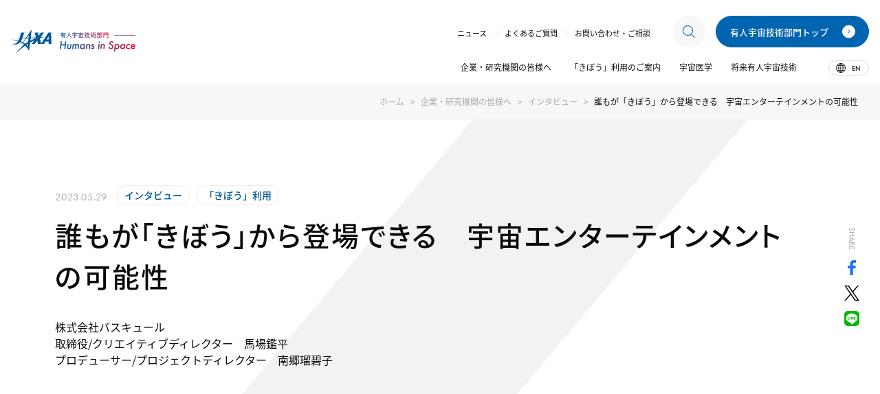

--- FILE ---
content_type: text/html
request_url: https://humans-in-space.jaxa.jp/biz-lab/case/detail/002971.html?fbclid=IwAR37ybMdZIE3Za3BFFGIMVtx-rHc6yjn41BvGb6rI92toX00-ij1f3IN7HE
body_size: 12733
content:
<!DOCTYPE html>
<html lang="ja">
<head prefix="og: http://ogp.me/ns# fb: http://ogp.me/ns/fb# article: http://ogp.me/ns/article#">
<!-- Google Tag Manager -->
<script>(function(w,d,s,l,i){w[l]=w[l]||[];w[l].push({'gtm.start':
new Date().getTime(),event:'gtm.js'});var f=d.getElementsByTagName(s)[0],
j=d.createElement(s),dl=l!='dataLayer'?'&l='+l:'';j.async=true;j.src=
'https://www.googletagmanager.com/gtm.js?id='+i+dl;f.parentNode.insertBefore(j,f);
})(window,document,'script','dataLayer','GTM-WXRW3FP');</script>
<!-- End Google Tag Manager -->
<meta charset="UTF-8">
<meta http-equiv="X-UA-Compatible" content="IE=edge">
<meta name="viewport" content="width=device-width, initial-scale=1.0">
<meta name="format-detection" content="telephone=no">
<title>誰もが「きぼう」から登場できる　宇宙エンターテインメントの可能性  | JAXA 有人宇宙技術部門</title>
<meta name="description" content="誰もが「きぼう」から登場できる　宇宙エンターテインメントの可能性  〜取締役/クリエイティブディレクター 馬場鑑平　プロデューサー/プロジェクトディレクター 南郷瑠碧子　株式会社バスキュール">
<meta property="og:title" content="誰もが「きぼう」から登場できる　宇宙エンターテインメントの可能性  | JAXA 有人宇宙技術部門">
<meta property="og:description" content="誰もが「きぼう」から登場できる　宇宙エンターテインメントの可能性  〜取締役/クリエイティブディレクター 馬場鑑平　プロデューサー/プロジェクトディレクター 南郷瑠碧子　株式会社バスキュール">
<meta property="og:type" content="article">
<meta property="og:url" content="https://humans-in-space.jaxa.jp/biz-lab/case/detail/002971.html">
<meta property="og:image" content="https://humans-in-space.jaxa.jp/biz-lab/case/item/interview_bascule_01.jpg">
<meta property="og:site_name" content="JAXA 有人宇宙技術部門">
<meta property="og:locale" content="ja_JP">
<meta name="twitter:card" content="summary_large_image">
<meta name="twitter:title" content="誰もが「きぼう」から登場できる　宇宙エンターテインメントの可能性  | JAXA 有人宇宙技術部門">
<meta name="twitter:description" content="誰もが「きぼう」から登場できる　宇宙エンターテインメントの可能性  〜取締役/クリエイティブディレクター 馬場鑑平　プロデューサー/プロジェクトディレクター 南郷瑠碧子　株式会社バスキュール">
<meta name="twitter:url" content="https://humans-in-space.jaxa.jp/biz-lab/case/detail/002971.html">
<meta name="twitter:image" content="https://humans-in-space.jaxa.jp/biz-lab/case/item/interview_bascule_01.jpg">
<meta name="apple-mobile-web-app-capable" content="yes">
<meta name="theme-color" content="#00599c">
<link rel="manifest" crossorigin="use-credentials" href="/manifest.json">
<link rel="shortcut icon" href="/assets/images/common/favicon.ico" sizes="32x32">
<link rel="apple-touch-icon" href="/assets/images/common/homeicon_180x180.png" size="180x180">
<link rel="icon" type="image/png" href="/assets/images/common/homeicon_192x192.png" sizes="192x192">
<link rel="canonical" href="https://humans-in-space.jaxa.jp/biz-lab/case/detail/002971.html">
<link rel="index" href="/" />
<link rel="stylesheet" href="/assets/css/style.css?231025">
<script src="/assets/js/font.js"></script>
</head>
<body class="is-page-undefined">
<!-- Google Tag Manager (noscript) -->
<noscript><iframe src="https://www.googletagmanager.com/ns.html?id=GTM-WXRW3FP"
height="0" width="0" style="display:none;visibility:hidden"></iframe></noscript>
<!-- End Google Tag Manager (noscript) -->
<header class="l-header -b">
<div class="l-header-logo">
<div class="l-header-logo__container -jaxa">
<a href="https://www.jaxa.jp/" target="_blank" class="l-header-logo__link">
<div class="l-header-logo__base">
<picture>
<source media="(min-width: 1366px)" srcset="/assets/images/common/logo_header_jaxa_lg.svg">
<source media="(min-width: 1100px)" srcset="/assets/images/common/logo_header_jaxa_md.svg">
<img src="/assets/images/common/logo_header_jaxa.svg" alt="JAXA">
</picture>
</div>
<div class="l-header-logo__top"><img src="/assets/images/common/logo_header_jaxa_top.svg" alt="JAXA"></div>
</a>
</div>
<div class="l-header-logo__container -humans">
<a href="/" class="l-header-logo__link">
<div class="l-header-logo__base">
<picture>
<source media="(min-width: 1366px)" srcset="/assets/images/common/logo_header_humans_lg.svg">
<source media="(min-width: 1100px)" srcset="/assets/images/common/logo_header_humans_md.svg">
<img src="/assets/images/common/logo_header_humans.svg" alt="有人宇宙技術部門 Humans in Space">
</picture>
</div>
<div class="l-header-logo__top"><img src="/assets/images/common/logo_header_humans_top.svg" alt="有人宇宙技術部門 Humans in Space"></div>
</a>
</div>
</div>
<a href="/" class="l-header-sm__btn -search">検索</a>
<div class="l-header-sm__search">
<form action="/biz-lab/search/">
<input type="hidden" name="cx" value="d7076f42389ca085e">
<input type="hidden" name="ie" value="UTF-8">
<input type="text" placeholder="フリーワード検索" name="q">
<button type="submit" name="sa" value="a"></button>
</form>
</div>
<a href="/" class="l-header-sm__btn -menu">メニュー</a>
<nav class="l-header-sm__nav">
<a href="/biz-lab/" class="l-header-sm__link -child"><span>企業・研究機関の皆様へ</span></a>
<a href="/kibouser/" class="l-header-sm__link -child"><span>「きぼう」利用のご案内</span></a>
<a href="/biz-lab/experiment/" class="l-header-sm__link -parent">「きぼう」での実験</a>
<div class="l-header-sm__child">
<a href="/biz-lab/experiment/" class="l-header-sm__link -child">「きぼう」での実験 トップ</a>
<a href="/biz-lab/experiment/pm/" class="l-header-sm__link -child">船内実験装置</a>
<a href="/biz-lab/experiment/ef/" class="l-header-sm__link -child">船外実験装置</a>
</div>
<a href="/biz-lab/kuoa/" class="l-header-sm__link -parent">きぼうアジア利用推進室（KUOA）</a>
<div class="l-header-sm__child">
<a href="/biz-lab/kuoa/" class="l-header-sm__link -child">きぼうアジア利用推進室（KUOA） トップ</a>
<a href="/biz-lab/kuoa/ssaf/" class="l-header-sm__link -child">アジアの種（SSAF）</a>
<a href="/biz-lab/kuoa/workshop/" class="l-header-sm__link -child">各種ワークショップ・セミナー</a>
<a href="/biz-lab/kuoa/tryzerog/" class="l-header-sm__link -child">アジアントライゼロG</a>
<a href="/biz-lab/kuoa/kibo-rpc/" class="l-header-sm__link -child">「きぼう」ロボットプログラミング競技会（Kibo-RPC）</a>
<a href="/biz-lab/kuoa/kibo-abc/" class="l-header-sm__link -child">Kibo-ABC:「きぼう」を利用したアジア協力イニシアチブ</a>
</div>
<a href="/biz-lab/med-in-space/" class="l-header-sm__link -parent">宇宙医学</a>
<div class="l-header-sm__child">
<a href="/biz-lab/med-in-space/" class="l-header-sm__link -child">宇宙医学 トップ</a>
<a href="/biz-lab/med-in-space/med/" class="l-header-sm__link -child">宇宙医学分野の研究開発</a>
<a href="/biz-lab/med-in-space/healthcare/" class="l-header-sm__link -child">宇宙飛行士の健康管理運用</a>
</div>
<a href="/biz-lab/tech/" class="l-header-sm__link -parent">将来有人宇宙技術</a>
<div class="l-header-sm__child">
<a href="/biz-lab/tech/" class="l-header-sm__link -child">将来有人宇宙技術 トップ</a>
<a href="/biz-lab/tech/pressurized-rover/" class="l-header-sm__link -child">有人与圧ローバー (人が生活できる探査車)</a>
<a href="/biz-lab/tech/lampe/" class="l-header-sm__link -child">LAMPE （⺠間企業の⽉着陸ミッションを活⽤した⽉⾯でのデータ取得）</a>
<a href="/biz-lab/tech/lupex/" class="l-header-sm__link -child">月極域探査機（LUPEX）</a>
<a href="/biz-lab/tech/gateway-utilization/" class="l-header-sm__link -child">ゲートウェイ利用</a>
</div>
<a href="/biz-lab/case/" class="l-header-sm__link -child">インタビュー</a>
<a href="/event/" class="l-header-sm__link -child">イベント・セミナー</a>
<div class="l-header-sm__inner">
<div class="l-header-sm__inner-col2">
<a href="/biz-lab/news/" class="l-header-sm__link -icon -news">ニュース</a>
<a href="/biz-lab/faq/" class="l-header-sm__link -icon -faq"><span>よくあるご質問</span></a>
</div>
</div>
<div class="l-header-sm__bottom">
<div>
<a href="/story/" class="l-header-sm__bn"><img src="/assets/images/common/header_bn_story.png" alt="JAXA有人宇宙技術部門の歩みと成果 OUR STORY"></a>
<a href="/" class="l-header-sm__bn"><img src="/assets/images/common/header_bn_top.png" alt="人類の、未来への挑戦を 有人宇宙技術部門トップ"></a>
<a href="https://www.jaxa.jp/hq-disclosure/research-humaninspace/index_j.html" target="_blank" rel="noopener" class="l-header-sm__bn"><img src="/assets/images/common/header_bn_note2310.svg" alt="医学研究における不適切行為について"></a>
</div>
<a href="/sns-policy/" class="l-header-sm__link -min">SNS運用方針</a>
<a href="https://www.jaxa.jp/policy_j.html" target="_blank" class="l-header-sm__link -min c-icon -blank">サイトポリシー・利用規約</a>
<a href="/en/biz-lab/" class="l-header-sm__link -min"><span>English</span></a>
</div>
</nav>
<div class="l-header-lg">
<nav class="l-header-lg__nav">
<div class="l-header-lg__inner -top">
<a href="/biz-lab/news/" class="l-header-lg__link -sm"><span>ニュース</span></a>
<a href="/biz-lab/faq/" class="l-header-lg__link -sm"><span>よくあるご質問</span></a>
<a href="/biz-lab/contact/" class="l-header-lg__link -sm"><span>お問い合わせ・ご相談</span></a>
<div class="l-header-lg-search">
<a href="/" class="l-header-lg__btn -search">検索</a>
<form action="/biz-lab/search/">
<input type="hidden" name="cx" value="d7076f42389ca085e">
<input type="hidden" name="ie" value="UTF-8">
<input type="text" placeholder="フリーワード検索" name="q" class="l-header-lg-search__input">
<button type="submit" sname="sa" value="a"></button>
</form>
<a class="l-header-lg-search__btn-close"></a>
</div>
<div class="l-header__btn -guide -b"><a href="/"><span>有人宇宙技術部門トップ</span></a></div>
</div>
<div class="l-header-lg__inner -bottom">
<a href="/biz-lab/" class="l-header-lg__link -lg"><span>企業・研究機関の皆様へ</span></a>
<div class="l-header-lg__dropdown">
<a href="/kibouser/" class="l-header-lg__link -lg"><span>「きぼう」利用のご案内</span></a>
<div class="l-header-lg-menu">
<div class="l-header-lg-menu__container">
<div class="l-header-lg-menu__container-left">
<p class="l-header-lg-menu__ttl -theme-yellow">「きぼう」利用のご案内</p>
<div class="l-header-lg-menu__textarea">
<div class="l-header-lg-menu__img"><img src="/assets/images/common/header_menu_b_kibouser.jpg" alt=""></div>
<p class="l-header-lg-menu__copy">地上では得られない宇宙ならではの特殊な環境を、さまざまな研究・ビジネスにご活用いただくための情報です。</p>
</div>
<div class="c-linkA"><a href="/kibouser/">詳しく見る</a></div>
</div>
<div class="l-header-lg-menu__container-right">
<ul class="c-linkList -sm">
<li><a href="/biz-lab/experiment/">「きぼう」での実験</a></li>
<li><a href="/biz-lab/kuoa/">きぼうアジア利用推進室（KUOA）</a></li>
</ul>
</div>
</div>
</div>
</div>
<div class="l-header-lg__dropdown">
<a href="/biz-lab/med-in-space/" class="l-header-lg__link -lg"><span>宇宙医学</span></a>
<div class="l-header-lg-menu">
<div class="l-header-lg-menu__container">
<div class="l-header-lg-menu__container-left">
<p class="l-header-lg-menu__ttl -theme-green">宇宙医学</p>
<div class="l-header-lg-menu__textarea">
<div class="l-header-lg-menu__img"><img src="/assets/images/common/header_menu_b_med.jpg" alt=""></div>
<p class="l-header-lg-menu__copy">宇宙医学には、「宇宙飛行士の健康管理」、「宇宙環境での医学研究」というふたつの柱があります。</p>
</div>
<div class="c-linkA"><a href="/biz-lab/med-in-space/">詳しく見る</a></div>
</div>
<div class="l-header-lg-menu__container-right">
<ul class="c-linkList -sm">
<li><a href="/biz-lab/med-in-space/med/">宇宙医学分野の研究開発</a></li>
<li><a href="/biz-lab/med-in-space/healthcare/">宇宙飛行士の健康管理運用</a></li>
</ul>
<a href="https://www.jaxa.jp/hq-disclosure/research-humaninspace/index_j.html" target="_blank" rel="noopener" class="l-header-lg-menu__bn" style="width: 395px; height: 155px;"><img src="/assets/images/common/header_bn_note2310.svg" alt="医学研究における不適切行為について"></a>
</div>
</div>
</div>
</div>
<div class="l-header-lg__dropdown">
<a href="/biz-lab/tech/" class="l-header-lg__link -lg"><span>将来有人宇宙技術</span></a>
<div class="l-header-lg-menu">
<div class="l-header-lg-menu__container">
<div class="l-header-lg-menu__container-left">
<p class="l-header-lg-menu__ttl -theme-red">将来有人宇宙技術</p>
<div class="l-header-lg-menu__textarea">
<div class="l-header-lg-menu__img"><img src="/assets/images/common/header_menu_b_tech.jpg" alt=""></div>
<p class="l-header-lg-menu__copy">人類の活動領域を月をはじめとする太陽系の天体へ拡大するため、さまざまな研究開発に取り組んでいます。</p>
</div>
<div class="c-linkA"><a href="/biz-lab/tech/">詳しく見る</a></div>
</div>
<div class="l-header-lg-menu__container-right">
<ul class="c-linkList -sm">
<li><a href="/biz-lab/tech/pressurized-rover/">有人与圧ローバー (人が生活できる探査車)</a></li>
<li><a href="/biz-lab/tech/lampe/">LAMPE （⺠間企業の⽉着陸ミッションを活⽤した⽉⾯でのデータ取得）</a></li>
<li><a href="/biz-lab/tech/lupex/">月極域探査機（LUPEX）</a></li>
<li><a href="/biz-lab/tech/gateway-utilization/">ゲートウェイ利用</a></li>
</ul>
</div>
</div>
</div>
</div>
<a href="/en/biz-lab/" class="l-header-lg__btn -lang">EN</a>
</div>
</nav>
<div class="l-header-lg-menu-bg"></div>
</div>
</header>

<main class="l-main">
<ol class="p-breadcrumb">
<li><a href="/">ホーム</a></li>
<li><a href="/biz-lab/">企業・研究機関の皆様へ</a></li>
<li><a href="/biz-lab/case/">インタビュー</a></li>
<li>誰もが「きぼう」から登場できる　宇宙エンターテインメントの可能性 </li>
</ol>
<div class="c-bgSkew"></div>
<div class="l-main__top p-mainHeading -typeD">
<div class="p-mainHeading__inner">
<div class="p-mainHeading__date c-date -lg">2023.05.29</div>
<ul class="p-mainHeading__catLabel01 c-catLabel1 -lg"><li>インタビュー</li><li>「きぼう」利用</li></ul>
<h1 class="p-mainHeading__ttl c-heading1 -article">誰もが「きぼう」から登場できる　宇宙エンターテインメントの可能性 </h1>
<div class="p-event-infoTxt02">株式会社バスキュール<br>取締役/クリエイティブディレクター　馬場鑑平<br>プロデューサー/プロジェクトディレクター　南郷瑠碧子</div>
</div>
<div class="p-mainHeading__sns c-snsShere">
<div class="c-snsShere__label">Share</div>
<ul class="c-snsShere__btn">
<li><a href="javascript:window.open('https://www.facebook.com/sharer.php?u='+encodeURIComponent(location.href),'sharewindow','width=550, height=450, personalbar=0, toolbar=0, scrollbars=1, resizable=!');" title="Facebook"><i class="c-icon -facebook"></i></a></li>
<li><a href="javascript:window.open('https://twitter.com/share?text='+encodeURIComponent(document.title)+'&amp;url='+encodeURIComponent(location.href),'sharewindow','width=550, height=450, personalbar=0, toolbar=0, scrollbars=1, resizable=!');" title="X (Twitter)"><i class="c-icon -x"></i></a></li>
<li><a href="javascript:window.open('https://line.me/R/msg/text/?'+encodeURIComponent(document.title)+'%20'+encodeURIComponent(location.href),'sharewindow','width=550, height=450, personalbar=0, toolbar=0, scrollbars=1, resizable=!');" title="Line"><i class="c-icon -line"></i></a></li>
</ul>
</div>
</div>
<div class="l-main__content">
<div class="l-section -mb-lg -w-md">
<div class="l-inner -mb-lg">
<figure class="c-imgCard -w-800"><img src="/biz-lab/case/item/interview_bascule_01.jpg" alt=""></figure>
</div>
<div class="p-editorStyles">
<div class="p-editorStyles__richTxt"><p>広告、メディア、プロダクト、都市開発などに携わるプロジェクトデザインスタジオである株式会社バスキュールは、エンターテインメント分野で「きぼう」を有償利用（非定型サービス）し、2020年8月に地上と宇宙をつなぐ「KIBO宇宙放送局」を立ち上げました。自社だけのコンテンツとしてではなく、協賛パートナーやコラボレーションなど幅広い利用でこれまで8回配信し、宇宙ビジネスを確立。宇宙と地上、ビジネスをつないだ経緯や、コンスタントに「きぼう」を利用している理由について、企画・ディレクションを担当する馬場鑑平さんと、プロデューサーの南郷瑠碧子さんに話を伺いました。</p></div>
<h2>宇宙と地上を映像で双方向につなぐ</h2>
<div class="p-editorStyles__richTxt"><p><span style="color: #236fa1;"><strong>Ｑ：まずは「KIBO宇宙放送局」について教えてください。</strong></span></p>
<p><strong>馬場</strong>：「KIBO宇宙放送局」は、宇宙と地上をつないだ宇宙ライブエンターテインメント番組を配信するプロジェクトです。「きぼう」日本実験棟内にあるスクリーンに地上の人が登場できる双方向の映像システムを開発しました。これまで、地上から宇宙ステーションへの交信は音声のみでしたが、このシステムによって、地上のどこからでも映像で「きぼう」と交信できるようになりました。さらに、「きぼう」船内、船外のカメラを利用することで、さまざまな人が宇宙で自由に表現できる場を創作しています。</p>
<p><strong>南郷</strong>：2020年8月にスタートし、これまで8回配信しました。その中でも、過去にTwitter Japan株式会社、日本コカ・コーラ株式会社、株式会社ポケモン、Amazon Prime Videoなどたくさんの協賛パートナーを迎えた、宇宙の初日の出を楽しめるカウントダウンイベント「THE SPACE SUNRISE LIVE」は3年連続で配信しており、毎年恒例のイベントになりつつあります。宇宙飛行士、芸能人、アーティストの方々とのコラボレーションも見どころです。また、JAXAの「きぼう」利用シンポジウムや、宇宙旅行者の前澤友作さんにも「KIBO宇宙放送局」の仕組みを利用いただいています。</p>
<p></p>
<p><span style="color: #236fa1;"><strong>Ｑ：「きぼう」をエンターテインメントに活用することは珍しいと思います。宇宙に着目したきっかけはなんだったのでしょう。</strong></span></p>
<p><strong>馬場</strong>：バスキュールは、テクノロジーの力で、今までつながっていなかったものをつなげることで、新しい体験を生み出すクリエイティブを得意としています。つなげるというテーマを追求していったときに、宇宙を通じて人々がつながることは、とても本質的なチャレンジに思えました。</p>
<p><strong>南郷</strong>：もともと、会社として「宇宙と未来のニューヒーローを目指す」というミッションを掲げていたこともあり、流星や宇宙に関係するプロジェクトをたくさんやっていました。ただ、当初は「打ち上がったロケットに、ISSからプロジェクションマッピングしたら面白いのでは？」など、漠然としたイメージしかありませんでした。</p>
<p></p>
<p><span style="color: #236fa1;"><strong>Ｑ：「きぼう」有償利用について知らない中でのスタートだったのですね。</strong></span></p>
<p><strong>南郷</strong>：はい。宇宙で何ができるのか模索している中、弊社代表の朴がJAXAに直接アプローチをして、「きぼう」の有償利用について教えていただきました。JAXAが持っている機材やリソースを借りられるとは想像もしていなかったので、そこから本格的にプロジェクトが動き出しました。</p>
<p><strong>馬場</strong>：実際に動き出したのが2019年の中頃で、準備を進める中で新型コロナウィルス感染症（COVID-19）の影響が徐々に出てきました。いまだからこそやる意味のあるチャレンジだと強く感じましたし、システムの構築や準備にしっかり時間がとれたことも大きかったです。</p></div>
<div class="l-col1">
<figure class="c-imgCard">
<img src="/biz-lab/case/item/interview_bascule_02.jpg" alt="">
<figcaption></figcaption>
</figure>
</div>
<h2>宇宙にあるものをどう活用していくか、アイデアを練る</h2>
<div class="p-editorStyles__richTxt"><p><strong><span style="color: #236fa1;">Q：「きぼう」と地上をつなげるというアイデアはどう生まれたのでしょうか。</span></strong></p>
<p><strong>南郷</strong>：JAXA宇宙イノベーションパートナーシップ（J-SPARC）の事業支援を受けながら話し合いを進めていく中で、「きぼう」で何かを実施するには、NASAの申請やJAXAの安全審査などに時間がかかること、機材を打ち上げるにはさらにさまざまな費用がかかることなどを知りました。そこで、自分たちにできることを立ち返り、ハードウェアの打ち上げにこだわらず、JAXAが持っている機材やリソースを活用するとともに、自分たちが得意とするソフトウェアの部分を新たに構築することにしました。</p>
<p><strong>馬場</strong>：まずソフトウェアは、1年ほどかけて、地上のどこからでも「きぼう」と双方向の映像コニュニケーションができるシステムを作りました。ハードウェアの面でいうと、「きぼう」船内の地球を望む窓の隣に設置する画面を配置するときに、iPadのサイズがちょうどよかったのですが、独自に打ち上げるのは難しく、「きぼう」船内ですでに使用されているノート型パソコンのモニターを縦にして使うことにしました。船内や船外のカメラも既に使われているものを利用しています。ただ、「きぼう」船内の窓から見える地球と、地上から送られる映像を映す画面を撮影しようとすると、明るさのバランスが合いません。そこで、どちらもきれいに映るように、「きぼう」の窓に貼る調光用の可変NDフィルターを打ち上げてもらいました。</p></div>
<div class="l-col1">
<figure class="c-imgCard">
<img src="/biz-lab/case/item/interview_bascule_03.jpg" alt="">
<figcaption>地上とISSを双方向につなぐシステムの通信経路図（Image by KIBO宇宙放送局）</figcaption>
</figure>
</div>
<div class="l-col1">
<figure class="c-imgCard">
<img src="/biz-lab/case/item/interview_bascule_04.jpg" alt="">
<figcaption>スクリーンと地球の照度を合わせるために開発された可変NDフィルター。<br>左のスクリーンは「きぼう」で使われているノートPCを縦に置いて利用。（Image by KIBO宇宙放送局） </figcaption>
</figure>
</div>
<h2>「できるまで」、「細部まで」意識合わせし、宇宙の美しい初日の出を配信</h2>
<div class="p-editorStyles__richTxt"><p><span style="color: #236fa1;"><strong>Ｑ：JAXAと仕事をされて、いかがでしたか？</strong></span></p>
<p><strong>南郷</strong>：初回と2回目はJ-SPARCの支援プログラムを元に、まずはできることを最大限試していくという流れでした。この2回で、「きぼう」を使って何ができて何ができないのか、どんな仕組みなのか、すべて理解しようと努力しました。配信の肝はリアルタイムであることです。宇宙飛行士の作業時間、通信が一時的に途切れる時間、両方の制約がある中で、「いままでこんなオーダーをされたことがない」と伺いました。でも、「できない」ではなく「できる」ように一緒に考えてくださるので、とても心強かったです。</p>
<p><strong>馬場</strong>：JAXAのクオリティの高め方にも感動しました。「どこまでが成功ですか？」「何が基準ですか？」とサクセスクライテリアを明確にしていることに驚きました。また、何か起きたときのためのバックアッププランが単純に「Ａ」「Ｂ」だけでなく、障害箇所やそれらが複合で起きた時の対処まで含めて綿密に検討することも。そんなに準備が必要なのかという発見がありました。回を重ねるごとにオペレーションが最適化されていくので、どんどんやりやすくなっています。</p>
<p></p>
<p><span style="color: #236fa1;"><strong>Ｑ：地上の生放送にはない緊張感があるかと思います。難しさは感じられましたか？</strong></span></p>
<p><strong>馬場</strong>：通信回線を限られた時間で使用することや、宇宙飛行士の作業手順のロスをなくすために考えることなど、当初は、やること1つ1つになぜ必要があるのかという意識合わせに時間がかかりました。ただ、毎回配信のあとに振り返りの時間を設けてくださり、すり合わせを続けてきたことでお互い何が必要かわかり、どんどん精度が上がっています。宇宙の初日の出の撮影でいうと、ユーザーインテグレータ企業の有人宇宙システム（JAMSS）の方々が宇宙の初日の出がきれいに映るアングルをコンピュータのシミュレーションで数値化し、その値をNASAに伝えることで、映像のレイアウトの精度が高まりました。また、当初はカメラの露出はオートマチック以外の選択肢がわからなかったのですが、回を重ねる度に、より高度な露出設定を指定できるようになっていきました。おかげで2023年はこれまでで最高の美しい日の出を皆さんにお届けすることができました。</p></div>
<div class="l-col1">
<figure class="c-imgCard">
<img src="/biz-lab/case/item/interview_bascule_05.jpg" alt="">
<figcaption>2023年の宇宙の初日の出（Image by KIBO宇宙放送局） </figcaption>
</figure>
</div>
<h2>宇宙をイメージしやすくするため地上の身近な体験を合わせる</h2>
<div class="p-editorStyles__richTxt"><p><span style="color: #236fa1;"><strong>Ｑ：続けていくためにはスポンサーや協賛の存在も欠かせないと思います。最初から手ごたえはあったのでしょうか。</strong></span></p>
<p><strong>南郷</strong>：立ち上げ当初はやはり難しかったです。「宇宙」に興味をもっていただけても、具体的に何をしたらいいのかわからない、という雰囲気を感じました。宇宙をクリエイティブな発表の場所にすることが「KIBO宇宙放送局」の宇宙エンタメなので、単なるスポンサーではなく、協賛パートナーとして一緒にコンテンツを作っていくことを意識しました。たとえば「THE SPACE SUNRISE LIVE」では、コカ・コーラのボトルをモチーフにした花火や、大きさや距離感を計算した宇宙のポケモンをリアルサイズで登場させるなど、単純なコマーシャルではなく、それぞれに伝えたいことを表現できる場にしたいと考えていました。</p>
<p><strong>馬場</strong>：宇宙だけにテーマをフォーカスすると、どうしても普通のユーザーや企業との距離を埋めるのは難しいです。どんなに地球の日の出が美しくても、極論すれば美しい天体現象でしかない。そこで僕たちは「年越し」という誰もが価値あると感じる年中行事を、宇宙規模に拡大することで、誰でも興味を持つイベントの構えを用意しました。青い地球を眺めながら、みんなで宇宙で新年を迎え、地球の向こうから昇る「宇宙の初日の出」を眺めよう。そんなストーリーを用意することで、今まで宇宙に関わりようのなかった企業と、共にコンテンツを作ることができるようになりました。</p>
<p></p>
<p><span style="color: #236fa1;"><strong>Ｑ：これまで8回「きぼう」から放送されていますが、どのような内容でしょうか。</strong></span></p>
<p><strong>南郷</strong>：「KIBO宇宙放送局」の番組を配信するほか、この仕組みを利用していただくこともあります。「KIBO宇宙放送局」は初回と3回の「THE SPACE SUNRISE LIVE」の計4回です。「KIBO宇宙放送局」で配信技術を確立したことで、『ONE PIECE』（集英社）や「きぼう」利用シンポジウムでのJAXA・NASA・野口聡一宇宙飛行士とのコラボレーション、小澤征爾さんが指揮するオーケストラの生演奏を若田光一宇宙飛行士に届けるための利用もありました。これらは、バスキュールが運営する宇宙エンタメ事業となっています。</p></div>
<div class="l-col1">
<figure class="c-imgCard">
<img src="/biz-lab/case/item/interview_bascule_06.jpg" alt="">
<figcaption>2021年のきぼう利用シンポジウムでは、KIBOシステムを使い宇宙と地上を双方向につないだビデオ会議を実現。</figcaption>
</figure>
</div>
<div class="p-editorStyles__richTxt"><p><span style="color: #236fa1;"><strong>Q：システム構築や「きぼう」有償利用など、初期投資は回収できたのでしょうか。</strong></span></p>
<p><strong>南郷</strong>：5回目か6回目の利用時から売上に移行できるようになりました。そこからは、続けていくためのアップデートや使い勝手をよくすること、新しいコンテンツを作っていくなど、新しいフェーズに入っています。ただ、正直にいうと、初回と2回目を終えた段階で、とてもお金を使ったのでもう1回できるのか、という不安はありました。続けていく大変さは感じています。</p>
<p><span> </span></p>
<p><span style="color: #236fa1;"><strong>Q：大変さを感じながらも続けられた理由はなんでしょうか。</strong></span></p>
<p><strong>南郷</strong>：初回は流星群の日に配信したのですが、思ったよりも関心を集められませんでした。それなら初日の出はどうだろう、と持ち上がったカウントダウンイベントが今年で3年目を迎えられました。面白くできそうな可能性を見つけていった結果だと思います。</p></div>
<div class="l-col1">
<figure class="c-imgCard">
<img src="/biz-lab/case/item/interview_bascule_07.jpg" alt="">
<figcaption></figcaption>
</figure>
</div>
<h2>宇宙の魅力を国内だけでなく世界へ届けたい</h2>
<div class="p-editorStyles__richTxt"><p><span style="color: #236fa1;"><strong>Ｑ：ISSの飛行位置をリアルタイムにシミュレーションしたメタバース「THE ISS METAVERSE」も手がけていますが、「KIBO宇宙放送局」から派生したものなのでしょうか？</strong></span></p>
<p><strong>馬場</strong>：はい。「KIBO宇宙放送局」では、番組中ISSから見える今この瞬間の地球をライブ配信しているのですが、さらに地名を重ねて表示し、より多角的に地球を感じてほしいと考えました。そこで、ISSの位置やカメラアングルをシミュレーションした、いわばデジタルツインとしてのISSと地球を用意し、地球上で地名表示を始め、様々な表現を行うことができるシステム「地球AR」を開発しました。</p>
<p>このシステムがあるおかげで「THE ISS METAVERSE」を圧倒的なスピードで開発することができたところがあります。また、このシステムを使ってきた経験から、今この瞬間、ISSにいる宇宙飛行士と同じ地球の景色を自分も見ることができたら、それはきっと他にない、素晴らしい体験になるという直観が働きました。</p>
<p><span> </span></p>
<p><strong>南郷</strong>：「KIBO宇宙放送局」を続けることで、「きぼう」や宇宙への知見がつき、いつの間にか私たちの血肉になっていました。朝日が出てくるシミュレーションも、毎年初日の出を見ているからこそ、よりリアルに表現できます。夜には美しい銀河が現れますし、地球の大気にまでこだわるなど、制作するエンジニアの宇宙へのリスペクトを感じるほどです。</p></div>
<div class="l-col1">
<figure class="c-imgCard">
<img src="/biz-lab/case/item/interview_bascule_08.jpg" alt="">
<figcaption>「THE ISS METAVERSE」の様子。実際のISSの地球上のリアルタイムの位置を再現している。（Image by KIBO宇宙放送局） </figcaption>
</figure>
</div>
<div class="p-editorStyles__richTxt"><p><span style="color: #236fa1;"><strong>Q：「KIBO宇宙放送局」の今後の展望をお聞かせください。</strong></span></p>
<p><strong>馬場</strong>：自分たちが暮らしている星を眺める時間を増やせるように、もっと多くの人に親しんでもらえるように、新しい習慣を作っていけたらうれしいです。まずは、「THE SPACE SUNRISE LIVE」を続けていくことが大事だと思っています。</p>
<p><strong>南郷</strong>：まだ具体的にお話しできないのですが、国内だけでなくグローバル展開していきたいと考えています。宇宙にかかわる方々とお会いする機会が増えていますが、著名人など限られた人たちだけでなく、“誰でも”宇宙につながることができるというコンテンツは海外を見ても唯一なのだと感じています。今後もさまざまな機会を作っていきたいです。</p></div>
<div class="l-col1">
<figure class="c-imgCard">
<img src="/biz-lab/case/item/interview_bascule_09.jpg" alt="">
<figcaption></figcaption>
</figure>
</div>
<div class="p-editorStyles__richTxt"><p><span style="color: #236fa1;"><strong>Q：最後に、同じようにエンターテイメントなどで有償利用を考える人たちへのヒントがあれば教えてください。</strong></span></p>
<p><strong>南郷</strong>：宇宙だけを見るのではなく、私たちが住んでいる地球からの視点も大切なのではないかと思います。地上からISSが見える時間をお知らせする「<a href="https://lookup.kibo.space/" target="_blank" rel="noopener">＃きぼうを見よう</a>」というコンテンツも運営しているのですが、ISSを作ってしまう人間ってすごいなと改めて思いますし、「きぼう」にかかわる方々のおかげで、宇宙のさまざまな可能性を知ることができました。ISSや「きぼう」、そして宇宙には底知れぬ魅力があると思います。</p>
<p><strong>馬場</strong>：「KIBO宇宙放送局」は、ソフトウェアやコンテンツを自社で開発しつつ、JAXAの機材やリソースを最大限に活用して、最短でやりたいことの第一歩を実現する、という方法を取りました。実現後も継続的に改良を加え続けています。なにかを宇宙に打ち上げようとすると、時間やコストの問題が立ちはだかり、プロジェクトのスタートを切ること自体が難しくなるように思います。JAXAの様々なリソースを知り、自分たちの強みと掛け合わせたときに、ミニマムに実現できることを考えると、新しい可能性がひらけるかもしれません。</p></div>
<h2>プロフィール</h2>
<div class="c-contentCardB">
<div class="c-contentCardB__img">
<figure class="c-imgCard"><img src="/biz-lab/case/item/interview_thumb_bascule_baba.jpg" alt="">
</figure>
</div>
<div class="c-contentCardB__txt p-editorStyles__richTxt">
<div class="c-contentCardB__ttl">馬場鑑平（ばば・かんぺい）<br>株式会社バスキュール<br>取締役／クリエイティブディレクター</div>
<p>2002年、バスキュールにプログラマーとして入社、2010年にクリエイティブディレクターに転身。広告、アトラクションイベント、教育、アートなど、様々な領域のインタラクティブコンテンツの企画・開発に携わる。「KIBO宇宙放送局」では企画・ディレクションを担当。</p>
</div>
</div>
<div class="c-contentCardB">
<div class="c-contentCardB__img">
<figure class="c-imgCard"><img src="/biz-lab/case/item/interview_thumb_bascule_nango.jpg" alt="">
</figure>
</div>
<div class="c-contentCardB__txt p-editorStyles__richTxt">
<div class="c-contentCardB__ttl">南郷瑠碧子（なんごう・るみこ）<br>株式会社バスキュール<br>プロデューサー／プロジェクトディレクター </div>
<p>東京糸井重里事務所、国内や外資系のクリエイティブエージェンシーを経て、<span>2016</span>年、バスキュールに入社。デザイン、デジタル広告、ブランディングキャンペーン、プロジェクトマネージャーといった経験を生かし、デジタル領域、リアルイベントや<span>IoT</span>の<span>UI / UX</span>などのプロジェクトを担当。「<span>KIBO</span>宇宙放送局」プロデューサー。</p>
</div>
</div>
</div><!-- //.p-editorStyles -->
</div>
<div class="l-section -mb-lg -w-md">
<div class="c-linkA -center"><a href="/biz-lab/case/">インタビュートップに戻る</a></div>
</div>
</div><!-- /.l-main__content -->
<div class="p-creditTxt">
<p class="c-txt u-fzXs u-alignR">※特に断りのない限り、画像クレジットは&copy;JAXA</p>
</div>

</main>
<footer class="l-footer">
<div class="l-footer__inner">
<div class="l-footer__logo"><a href="/"><img src="/assets/images/common/logo_header.svg" alt="JAXA 有人宇宙技術部門 Humans in Space"></a></div>
<div class="l-footer-sns">
<p class="l-footer-sns__heading">Follow Us</p>
<ul class="l-footer-sns__list">
<li class="l-footer-sns__item -x"><a href="/supporter/#twitter" class="l-footer-sns__link"><span>X (Twitter)</span></a></li>
<li class="l-footer-sns__item -instagram"><a href="/supporter/#instagram" class="l-footer-sns__link"><span>Instagram</span></a></li>
</ul>
</div>
</div>
<div class="l-footer-sm">
<nav>
<a href="/biz-lab/" class="l-footer-sm__link -child">企業・研究機関の皆様へ</a>
<a href="/kibouser/" class="l-footer-sm__link -child">「きぼう」利用のご案内</a>
<a href="/biz-lab/experiment/" class="l-footer-sm__link -child">「きぼう」での実験</a>
<a href="/biz-lab/kuoa/" class="l-footer-sm__link -child">きぼうアジア利用推進室（KUOA）</a>
<a href="/biz-lab/med-in-space/" class="l-footer-sm__link -child">宇宙医学</a>
<a href="/biz-lab/tech/" class="l-footer-sm__link -child">将来有人宇宙技術</a>
<div class="l-footer-sm__bottom">
<a href="/for-media/" class="l-footer-sm__link -min">報道関係者の皆さまへ</a>
<a href="/sns-policy/" class="l-footer-sm__link -min">SNS運用方針</a>
<a href="https://www.jaxa.jp/policy_j.html" target="_blank" class="l-footer-sm__link -min c-icon -blank">サイトポリシー・利用規約</a>
<a href="https://reg18.smp.ne.jp/regist/is?SMPFORM=ois-pipbs-e40112f04237c38219fdd995e5f8cd34" target="_blank" class="l-footer-sm__link -min c-icon -blank">JAXAに関するお問い合わせ</a>
<a href="/en/" class="l-footer-sm__link -min">English</a>
</div>
</nav>
<p class="l-footer-sm__copyright">&copy; Japan Aerospace Exploration Agency</p>
</div>
<div class="l-footer-lg">
<nav>
<div class="l-footer-lg__inner">
<div>
<a href="/kibo/" class="l-footer-lg__link"><span>「きぼう」日本実験棟</span></a>
<a href="/kibo/structure/" class="l-footer-lg__link -child"><span>「きぼう」のつくり</span></a>
<a href="/kibo/result/" class="l-footer-lg__link -child"><span>「きぼう」でできること</span></a>
<a href="/kibo/operation/" class="l-footer-lg__link -child"><span>「きぼう」の運用</span></a>
<a href="/kibo/tour/" class="l-footer-lg__link -child"><span>「きぼう」ツアー</span></a>
<a href="/kibo/view/" class="l-footer-lg__link -child"><span>「きぼう」の窓から</span></a>
</div>
<div>
<a href="/iss/" class="l-footer-lg__link"><span>国際宇宙ステーション（ISS）</span></a>
<a href="/iss/about/" class="l-footer-lg__link -child"><span>国際宇宙ステーション（ISS）とは</span></a>
<a href="/iss/crew/" class="l-footer-lg__link -child"><span>ISS長期滞在クルー</span></a>
<a href="/iss/flight/" class="l-footer-lg__link -child"><span>ISSへのフライト情報</span></a>
<a href="/iss/launch/" class="l-footer-lg__link -child"><span>ISSへの打上げ機</span></a>
<a href="/iss/eva/" class="l-footer-lg__link -child"><span>ISS関連の船外活動</span></a>
</div>
<div>
<a href="/htv/" class="l-footer-lg__link"><span>宇宙ステーション補給機</span></a>
<a href="/htv-x/" class="l-footer-lg__link -child"><span>新型宇宙ステーション補給機（HTV-X）</span></a>
<!-- <a href="/htv/htv-x/" class="l-footer-lg__link -child">HTV-Xのミッション</a> -->
<a href="/htv/kounotori/" class="l-footer-lg__link -child"><span>「こうのとり」（HTV）のこれまでの歩み</span></a>
</div>
<div>
<a href="/future/" class="l-footer-lg__link"><span>国際宇宙探査の取り組み</span></a>
<!-- <a href="/future/artemis/" class="l-footer-lg__link -child"><span>アルテミス計画</span></a>
<a href="/future/rover/" class="l-footer-lg__link -child"><span>有人与圧ローバ</span></a>
<a href="/future/robotics/" class="l-footer-lg__link -child"><span>ロボティクス</span></a>
<a href="/future/eclss/" class="l-footer-lg__link -child"><span>ECLSS</span></a> -->
</div>
<div>
<a href="/space-job/" class="l-footer-lg__link"><span>宇宙のしごと</span></a>
<a href="/space-job/astronaut/" class="l-footer-lg__link -child"><span>JAXA宇宙飛行士</span></a>
<a href="/space-job/specialist/" class="l-footer-lg__link -child"><span>地上で支える人びと</span></a>
</div>
<div>
<a href="/life/" class="l-footer-lg__link"><span>宇宙のくらし</span></a>
<a href="/life/wear-in-space/" class="l-footer-lg__link -child"><span>宇宙で着る</span></a>
<a href="/life/food-in-space/" class="l-footer-lg__link -child"><span>宇宙で食べる</span></a>
<a href="/life/health-in-space/" class="l-footer-lg__link -child"><span>宇宙とからだ</span></a>
</div>
<div>
<a href="/news/" class="l-footer-lg__link"><span>ニュース</span></a>
<a href="/event/" class="l-footer-lg__link"><span>イベント・セミナー</span></a>
<a href="/gallery/" class="l-footer-lg__link"><span>ギャラリー</span></a>
<a href="/faq/" class="l-footer-lg__link"><span>よくあるご質問</span></a>
<a href="/glossary/" class="l-footer-lg__link"><span>用語集</span></a>
<a href="/mailmagazine/" class="l-footer-lg__link"><span>メールマガジンのご案内</span></a>
</div>
<div>
<a href="/story/" class="l-footer-lg__link"><span>OUR STORY</span></a>
<a href="/enjoy/" class="l-footer-lg__link"><span>Enjoy Space Experience</span></a>
<a href="/supporter/" class="l-footer-lg__link"><span>つながる・ひろがる</span></a>
<a href="/data/" class="l-footer-lg__link"><span>データで見る有人宇宙活動</span></a>
<a href="/about/" class="l-footer-lg__link"><span>有人宇宙技術部門について</span></a>
</div>
</div>
<div class="l-footer-lg__inner">
<div>
<a href="/biz-lab/" class="l-footer-lg__link"><span>企業・研究機関の皆様へ</span></a>
</div>
<div>
<a href="/kibouser/" class="l-footer-lg__link -child"><span>「きぼう」利用のご案内</span></a>
<a href="/biz-lab/experiment/" class="l-footer-lg__link -child"><span>「きぼう」での実験</span></a>
<a href="/biz-lab/kuoa/" class="l-footer-lg__link -child"><span>きぼうアジア利用推進室（KUOA）</span></a>
</div>
<div>
<a href="/biz-lab/med-in-space/" class="l-footer-lg__link -child"><span>宇宙医学</span></a>
<a href="/biz-lab/med-in-space/med/" class="l-footer-lg__link -child"><span>宇宙医学分野の研究開発</span></a>
<a href="/biz-lab/med-in-space/healthcare/" class="l-footer-lg__link -child"><span>宇宙飛行士の健康管理運用</span></a>
<a href="/biz-lab/tech/" class="l-footer-lg__link -child"><span>将来有人宇宙技術</span></a>
</div>
<div>
<a href="/biz-lab/news/" class="l-footer-lg__link -child"><span>ニュース</span></a>
<a href="/biz-lab/case/" class="l-footer-lg__link -child"><span>インタビュー</span></a>
<a href="/biz-lab/faq/" class="l-footer-lg__link -child"><span>よくあるご質問</span></a>
<a href="/biz-lab/contact/" class="l-footer-lg__link -child"><span>お問い合わせ・相談</span></a>
</div>
</div>
</nav>
<div class="l-footer-lg__bottom">
<p class="l-footer-lg__copyright">&copy; Japan Aerospace Exploration Agency</p>
<div>
<a href="/for-media/" class="l-footer-lg__link -min">報道関係者の皆さまへ</a>
<a href="/sns-policy/" class="l-footer-lg__link -min">SNS運用方針</a>
<a href="https://www.jaxa.jp/policy_j.html" target="_blank" class="l-footer-lg__link -min c-icon -blank">サイトポリシー・利用規約</a>
<a href="https://reg18.smp.ne.jp/regist/is?SMPFORM=ois-pipbs-e40112f04237c38219fdd995e5f8cd34" target="_blank" class="l-footer-lg__link -min c-icon -blank">JAXAに関するお問い合わせ</a>
<a href="/en/" class="l-footer-lg__link -min">English</a>
</div>
</div>
</div>
</footer>

<script src="https://code.jquery.com/jquery-3.7.1.min.js"></script>
<script src="https://cdnjs.cloudflare.com/ajax/libs/picturefill/3.0.2/picturefill.js"></script>
<script src="https://cdnjs.cloudflare.com/ajax/libs/Swiper/4.5.1/js/swiper.js"></script>
<script src="https://cdnjs.cloudflare.com/ajax/libs/ScrollMagic/2.0.7/ScrollMagic.min.js"></script>
<script src="https://cdnjs.cloudflare.com/ajax/libs/jquery.perfect-scrollbar/1.5.0/perfect-scrollbar.min.js"></script>
<script src="/assets/js/common.js"></script>
</body>
</html>


--- FILE ---
content_type: text/css
request_url: https://humans-in-space.jaxa.jp/assets/css/style.css?231025
body_size: 44945
content:
@charset "UTF-8";.swiper-container{margin-left:auto;margin-right:auto;position:relative;overflow:hidden;list-style:none;padding:0;z-index:1}.swiper-container-no-flexbox .swiper-slide{float:left}.swiper-container-vertical>.swiper-wrapper{flex-direction:column}.swiper-wrapper{position:relative;width:100%;height:100%;z-index:1;display:flex;transition-property:transform;box-sizing:content-box}.swiper-container-android .swiper-slide,.swiper-wrapper{transform:translate3d(0,0,0)}.swiper-container-multirow>.swiper-wrapper{flex-wrap:wrap}.swiper-container-free-mode>.swiper-wrapper{transition-timing-function:ease-out;margin:0 auto}.swiper-slide{flex-shrink:0;width:100%;height:100%;position:relative;transition-property:transform}.swiper-slide-invisible-blank{visibility:hidden}.swiper-container-autoheight,.swiper-container-autoheight .swiper-slide{height:auto}.swiper-container-autoheight .swiper-wrapper{align-items:flex-start;transition-property:transform,height}.swiper-container-3d{perspective:1200px}.swiper-container-3d .swiper-cube-shadow,.swiper-container-3d .swiper-slide,.swiper-container-3d .swiper-slide-shadow-bottom,.swiper-container-3d .swiper-slide-shadow-left,.swiper-container-3d .swiper-slide-shadow-right,.swiper-container-3d .swiper-slide-shadow-top,.swiper-container-3d .swiper-wrapper{transform-style:preserve-3d}.swiper-container-3d .swiper-slide-shadow-bottom,.swiper-container-3d .swiper-slide-shadow-left,.swiper-container-3d .swiper-slide-shadow-right,.swiper-container-3d .swiper-slide-shadow-top{position:absolute;left:0;top:0;width:100%;height:100%;pointer-events:none;z-index:10}.swiper-container-3d .swiper-slide-shadow-left{background-image:linear-gradient(to left,rgba(0,0,0,.5),rgba(0,0,0,0))}.swiper-container-3d .swiper-slide-shadow-right{background-image:linear-gradient(to right,rgba(0,0,0,.5),rgba(0,0,0,0))}.swiper-container-3d .swiper-slide-shadow-top{background-image:linear-gradient(to top,rgba(0,0,0,.5),rgba(0,0,0,0))}.swiper-container-3d .swiper-slide-shadow-bottom{background-image:linear-gradient(to bottom,rgba(0,0,0,.5),rgba(0,0,0,0))}.swiper-container-wp8-horizontal,.swiper-container-wp8-horizontal>.swiper-wrapper{touch-action:pan-y}.swiper-container-wp8-vertical,.swiper-container-wp8-vertical>.swiper-wrapper{touch-action:pan-x}.swiper-button-next,.swiper-button-prev{position:absolute;top:50%;width:27px;height:44px;margin-top:-22px;z-index:10;cursor:pointer;background-size:27px 44px;background-position:center;background-repeat:no-repeat}.swiper-button-next.swiper-button-disabled,.swiper-button-prev.swiper-button-disabled{opacity:.35;cursor:auto;pointer-events:none}.swiper-button-prev,.swiper-container-rtl .swiper-button-next{background-image:url("data:image/svg+xml;charset=utf-8,%3Csvg%20xmlns%3D'http%3A%2F%2Fwww.w3.org%2F2000%2Fsvg'%20viewBox%3D'0%200%2027%2044'%3E%3Cpath%20d%3D'M0%2C22L22%2C0l2.1%2C2.1L4.2%2C22l19.9%2C19.9L22%2C44L0%2C22L0%2C22L0%2C22z'%20fill%3D'%23007aff'%2F%3E%3C%2Fsvg%3E");left:10px;right:auto}.swiper-button-next,.swiper-container-rtl .swiper-button-prev{background-image:url("data:image/svg+xml;charset=utf-8,%3Csvg%20xmlns%3D'http%3A%2F%2Fwww.w3.org%2F2000%2Fsvg'%20viewBox%3D'0%200%2027%2044'%3E%3Cpath%20d%3D'M27%2C22L27%2C22L5%2C44l-2.1-2.1L22.8%2C22L2.9%2C2.1L5%2C0L27%2C22L27%2C22z'%20fill%3D'%23007aff'%2F%3E%3C%2Fsvg%3E");right:10px;left:auto}.swiper-button-prev.swiper-button-white,.swiper-container-rtl .swiper-button-next.swiper-button-white{background-image:url("data:image/svg+xml;charset=utf-8,%3Csvg%20xmlns%3D'http%3A%2F%2Fwww.w3.org%2F2000%2Fsvg'%20viewBox%3D'0%200%2027%2044'%3E%3Cpath%20d%3D'M0%2C22L22%2C0l2.1%2C2.1L4.2%2C22l19.9%2C19.9L22%2C44L0%2C22L0%2C22L0%2C22z'%20fill%3D'%23ffffff'%2F%3E%3C%2Fsvg%3E")}.swiper-button-next.swiper-button-white,.swiper-container-rtl .swiper-button-prev.swiper-button-white{background-image:url("data:image/svg+xml;charset=utf-8,%3Csvg%20xmlns%3D'http%3A%2F%2Fwww.w3.org%2F2000%2Fsvg'%20viewBox%3D'0%200%2027%2044'%3E%3Cpath%20d%3D'M27%2C22L27%2C22L5%2C44l-2.1-2.1L22.8%2C22L2.9%2C2.1L5%2C0L27%2C22L27%2C22z'%20fill%3D'%23ffffff'%2F%3E%3C%2Fsvg%3E")}.swiper-button-prev.swiper-button-black,.swiper-container-rtl .swiper-button-next.swiper-button-black{background-image:url("data:image/svg+xml;charset=utf-8,%3Csvg%20xmlns%3D'http%3A%2F%2Fwww.w3.org%2F2000%2Fsvg'%20viewBox%3D'0%200%2027%2044'%3E%3Cpath%20d%3D'M0%2C22L22%2C0l2.1%2C2.1L4.2%2C22l19.9%2C19.9L22%2C44L0%2C22L0%2C22L0%2C22z'%20fill%3D'%23000000'%2F%3E%3C%2Fsvg%3E")}.swiper-button-next.swiper-button-black,.swiper-container-rtl .swiper-button-prev.swiper-button-black{background-image:url("data:image/svg+xml;charset=utf-8,%3Csvg%20xmlns%3D'http%3A%2F%2Fwww.w3.org%2F2000%2Fsvg'%20viewBox%3D'0%200%2027%2044'%3E%3Cpath%20d%3D'M27%2C22L27%2C22L5%2C44l-2.1-2.1L22.8%2C22L2.9%2C2.1L5%2C0L27%2C22L27%2C22z'%20fill%3D'%23000000'%2F%3E%3C%2Fsvg%3E")}.swiper-button-lock{display:none}.swiper-pagination{position:absolute;text-align:center;transition:.3s opacity;transform:translate3d(0,0,0);z-index:10}.swiper-pagination.swiper-pagination-hidden{opacity:0}.swiper-container-horizontal>.swiper-pagination-bullets,.swiper-pagination-custom,.swiper-pagination-fraction{bottom:10px;left:0;width:100%}.swiper-pagination-bullets-dynamic{overflow:hidden;font-size:0}.swiper-pagination-bullets-dynamic .swiper-pagination-bullet{transform:scale(.33);position:relative}.swiper-pagination-bullets-dynamic .swiper-pagination-bullet-active{transform:scale(1)}.swiper-pagination-bullets-dynamic .swiper-pagination-bullet-active-main{transform:scale(1)}.swiper-pagination-bullets-dynamic .swiper-pagination-bullet-active-prev{transform:scale(.66)}.swiper-pagination-bullets-dynamic .swiper-pagination-bullet-active-prev-prev{transform:scale(.33)}.swiper-pagination-bullets-dynamic .swiper-pagination-bullet-active-next{transform:scale(.66)}.swiper-pagination-bullets-dynamic .swiper-pagination-bullet-active-next-next{transform:scale(.33)}.swiper-pagination-bullet{width:8px;height:8px;display:inline-block;border-radius:100%;background:#000;opacity:.2}button.swiper-pagination-bullet{border:none;margin:0;padding:0;box-shadow:none;-webkit-appearance:none;-moz-appearance:none;appearance:none}.swiper-pagination-clickable .swiper-pagination-bullet{cursor:pointer}.swiper-pagination-bullet-active{opacity:1;background:#007aff}.swiper-container-vertical>.swiper-pagination-bullets{right:10px;top:50%;transform:translate3d(0,-50%,0)}.swiper-container-vertical>.swiper-pagination-bullets .swiper-pagination-bullet{margin:6px 0;display:block}.swiper-container-vertical>.swiper-pagination-bullets.swiper-pagination-bullets-dynamic{top:50%;transform:translateY(-50%);width:8px}.swiper-container-vertical>.swiper-pagination-bullets.swiper-pagination-bullets-dynamic .swiper-pagination-bullet{display:inline-block;transition:.2s transform,.2s top}.swiper-container-horizontal>.swiper-pagination-bullets .swiper-pagination-bullet{margin:0 4px}.swiper-container-horizontal>.swiper-pagination-bullets.swiper-pagination-bullets-dynamic{left:50%;transform:translateX(-50%);white-space:nowrap}.swiper-container-horizontal>.swiper-pagination-bullets.swiper-pagination-bullets-dynamic .swiper-pagination-bullet{transition:.2s transform,.2s left}.swiper-container-horizontal.swiper-container-rtl>.swiper-pagination-bullets-dynamic .swiper-pagination-bullet{transition:.2s transform,.2s right}.swiper-pagination-progressbar{background:rgba(0,0,0,.25);position:absolute}.swiper-pagination-progressbar .swiper-pagination-progressbar-fill{background:#007aff;position:absolute;left:0;top:0;width:100%;height:100%;transform:scale(0);transform-origin:left top}.swiper-container-rtl .swiper-pagination-progressbar .swiper-pagination-progressbar-fill{transform-origin:right top}.swiper-container-horizontal>.swiper-pagination-progressbar,.swiper-container-vertical>.swiper-pagination-progressbar.swiper-pagination-progressbar-opposite{width:100%;height:4px;left:0;top:0}.swiper-container-horizontal>.swiper-pagination-progressbar.swiper-pagination-progressbar-opposite,.swiper-container-vertical>.swiper-pagination-progressbar{width:4px;height:100%;left:0;top:0}.swiper-pagination-white .swiper-pagination-bullet-active{background:#fff}.swiper-pagination-progressbar.swiper-pagination-white{background:rgba(255,255,255,.25)}.swiper-pagination-progressbar.swiper-pagination-white .swiper-pagination-progressbar-fill{background:#fff}.swiper-pagination-black .swiper-pagination-bullet-active{background:#000}.swiper-pagination-progressbar.swiper-pagination-black{background:rgba(0,0,0,.25)}.swiper-pagination-progressbar.swiper-pagination-black .swiper-pagination-progressbar-fill{background:#000}.swiper-pagination-lock{display:none}.swiper-scrollbar{border-radius:10px;position:relative;-ms-touch-action:none;background:rgba(0,0,0,.1)}.swiper-container-horizontal>.swiper-scrollbar{position:absolute;left:1%;bottom:3px;z-index:50;height:5px;width:98%}.swiper-container-vertical>.swiper-scrollbar{position:absolute;right:3px;top:1%;z-index:50;width:5px;height:98%}.swiper-scrollbar-drag{height:100%;width:100%;position:relative;background:rgba(0,0,0,.5);border-radius:10px;left:0;top:0}.swiper-scrollbar-cursor-drag{cursor:move}.swiper-scrollbar-lock{display:none}.swiper-zoom-container{width:100%;height:100%;display:flex;justify-content:center;align-items:center;text-align:center}.swiper-zoom-container>canvas,.swiper-zoom-container>img,.swiper-zoom-container>svg{max-width:100%;max-height:100%;-o-object-fit:contain;object-fit:contain}.swiper-slide-zoomed{cursor:move}.swiper-lazy-preloader{width:42px;height:42px;position:absolute;left:50%;top:50%;margin-left:-21px;margin-top:-21px;z-index:10;transform-origin:50%;animation:swiper-preloader-spin 1s steps(12,end) infinite}.swiper-lazy-preloader:after{display:block;content:"";width:100%;height:100%;background-image:url("data:image/svg+xml;charset=utf-8,%3Csvg%20viewBox%3D'0%200%20120%20120'%20xmlns%3D'http%3A%2F%2Fwww.w3.org%2F2000%2Fsvg'%20xmlns%3Axlink%3D'http%3A%2F%2Fwww.w3.org%2F1999%2Fxlink'%3E%3Cdefs%3E%3Cline%20id%3D'l'%20x1%3D'60'%20x2%3D'60'%20y1%3D'7'%20y2%3D'27'%20stroke%3D'%236c6c6c'%20stroke-width%3D'11'%20stroke-linecap%3D'round'%2F%3E%3C%2Fdefs%3E%3Cg%3E%3Cuse%20xlink%3Ahref%3D'%23l'%20opacity%3D'.27'%2F%3E%3Cuse%20xlink%3Ahref%3D'%23l'%20opacity%3D'.27'%20transform%3D'rotate(30%2060%2C60)'%2F%3E%3Cuse%20xlink%3Ahref%3D'%23l'%20opacity%3D'.27'%20transform%3D'rotate(60%2060%2C60)'%2F%3E%3Cuse%20xlink%3Ahref%3D'%23l'%20opacity%3D'.27'%20transform%3D'rotate(90%2060%2C60)'%2F%3E%3Cuse%20xlink%3Ahref%3D'%23l'%20opacity%3D'.27'%20transform%3D'rotate(120%2060%2C60)'%2F%3E%3Cuse%20xlink%3Ahref%3D'%23l'%20opacity%3D'.27'%20transform%3D'rotate(150%2060%2C60)'%2F%3E%3Cuse%20xlink%3Ahref%3D'%23l'%20opacity%3D'.37'%20transform%3D'rotate(180%2060%2C60)'%2F%3E%3Cuse%20xlink%3Ahref%3D'%23l'%20opacity%3D'.46'%20transform%3D'rotate(210%2060%2C60)'%2F%3E%3Cuse%20xlink%3Ahref%3D'%23l'%20opacity%3D'.56'%20transform%3D'rotate(240%2060%2C60)'%2F%3E%3Cuse%20xlink%3Ahref%3D'%23l'%20opacity%3D'.66'%20transform%3D'rotate(270%2060%2C60)'%2F%3E%3Cuse%20xlink%3Ahref%3D'%23l'%20opacity%3D'.75'%20transform%3D'rotate(300%2060%2C60)'%2F%3E%3Cuse%20xlink%3Ahref%3D'%23l'%20opacity%3D'.85'%20transform%3D'rotate(330%2060%2C60)'%2F%3E%3C%2Fg%3E%3C%2Fsvg%3E");background-position:50%;background-size:100%;background-repeat:no-repeat}.swiper-lazy-preloader-white:after{background-image:url("data:image/svg+xml;charset=utf-8,%3Csvg%20viewBox%3D'0%200%20120%20120'%20xmlns%3D'http%3A%2F%2Fwww.w3.org%2F2000%2Fsvg'%20xmlns%3Axlink%3D'http%3A%2F%2Fwww.w3.org%2F1999%2Fxlink'%3E%3Cdefs%3E%3Cline%20id%3D'l'%20x1%3D'60'%20x2%3D'60'%20y1%3D'7'%20y2%3D'27'%20stroke%3D'%23fff'%20stroke-width%3D'11'%20stroke-linecap%3D'round'%2F%3E%3C%2Fdefs%3E%3Cg%3E%3Cuse%20xlink%3Ahref%3D'%23l'%20opacity%3D'.27'%2F%3E%3Cuse%20xlink%3Ahref%3D'%23l'%20opacity%3D'.27'%20transform%3D'rotate(30%2060%2C60)'%2F%3E%3Cuse%20xlink%3Ahref%3D'%23l'%20opacity%3D'.27'%20transform%3D'rotate(60%2060%2C60)'%2F%3E%3Cuse%20xlink%3Ahref%3D'%23l'%20opacity%3D'.27'%20transform%3D'rotate(90%2060%2C60)'%2F%3E%3Cuse%20xlink%3Ahref%3D'%23l'%20opacity%3D'.27'%20transform%3D'rotate(120%2060%2C60)'%2F%3E%3Cuse%20xlink%3Ahref%3D'%23l'%20opacity%3D'.27'%20transform%3D'rotate(150%2060%2C60)'%2F%3E%3Cuse%20xlink%3Ahref%3D'%23l'%20opacity%3D'.37'%20transform%3D'rotate(180%2060%2C60)'%2F%3E%3Cuse%20xlink%3Ahref%3D'%23l'%20opacity%3D'.46'%20transform%3D'rotate(210%2060%2C60)'%2F%3E%3Cuse%20xlink%3Ahref%3D'%23l'%20opacity%3D'.56'%20transform%3D'rotate(240%2060%2C60)'%2F%3E%3Cuse%20xlink%3Ahref%3D'%23l'%20opacity%3D'.66'%20transform%3D'rotate(270%2060%2C60)'%2F%3E%3Cuse%20xlink%3Ahref%3D'%23l'%20opacity%3D'.75'%20transform%3D'rotate(300%2060%2C60)'%2F%3E%3Cuse%20xlink%3Ahref%3D'%23l'%20opacity%3D'.85'%20transform%3D'rotate(330%2060%2C60)'%2F%3E%3C%2Fg%3E%3C%2Fsvg%3E")}@keyframes swiper-preloader-spin{100%{transform:rotate(360deg)}}.swiper-container .swiper-notification{position:absolute;left:0;top:0;pointer-events:none;opacity:0;z-index:-1000}.swiper-container-fade.swiper-container-free-mode .swiper-slide{transition-timing-function:ease-out}.swiper-container-fade .swiper-slide{pointer-events:none;transition-property:opacity}.swiper-container-fade .swiper-slide .swiper-slide{pointer-events:none}.swiper-container-fade .swiper-slide-active,.swiper-container-fade .swiper-slide-active .swiper-slide-active{pointer-events:auto}.swiper-container-cube{overflow:visible}.swiper-container-cube .swiper-slide{pointer-events:none;backface-visibility:hidden;z-index:1;visibility:hidden;transform-origin:0 0;width:100%;height:100%}.swiper-container-cube .swiper-slide .swiper-slide{pointer-events:none}.swiper-container-cube.swiper-container-rtl .swiper-slide{transform-origin:100% 0}.swiper-container-cube .swiper-slide-active,.swiper-container-cube .swiper-slide-active .swiper-slide-active{pointer-events:auto}.swiper-container-cube .swiper-slide-active,.swiper-container-cube .swiper-slide-next,.swiper-container-cube .swiper-slide-next+.swiper-slide,.swiper-container-cube .swiper-slide-prev{pointer-events:auto;visibility:visible}.swiper-container-cube .swiper-slide-shadow-bottom,.swiper-container-cube .swiper-slide-shadow-left,.swiper-container-cube .swiper-slide-shadow-right,.swiper-container-cube .swiper-slide-shadow-top{z-index:0;backface-visibility:hidden}.swiper-container-cube .swiper-cube-shadow{position:absolute;left:0;bottom:0;width:100%;height:100%;background:#000;opacity:.6;filter:blur(50px);z-index:0}.swiper-container-flip{overflow:visible}.swiper-container-flip .swiper-slide{pointer-events:none;backface-visibility:hidden;z-index:1}.swiper-container-flip .swiper-slide .swiper-slide{pointer-events:none}.swiper-container-flip .swiper-slide-active,.swiper-container-flip .swiper-slide-active .swiper-slide-active{pointer-events:auto}.swiper-container-flip .swiper-slide-shadow-bottom,.swiper-container-flip .swiper-slide-shadow-left,.swiper-container-flip .swiper-slide-shadow-right,.swiper-container-flip .swiper-slide-shadow-top{z-index:0;backface-visibility:hidden}.swiper-container-coverflow .swiper-wrapper{-ms-perspective:1200px}.ps{overflow:hidden!important;overflow-anchor:none;-ms-overflow-style:none;touch-action:auto;-ms-touch-action:auto}.ps__rail-x{display:none;opacity:0;transition:background-color .2s linear,opacity .2s linear;-webkit-transition:background-color .2s linear,opacity .2s linear;height:15px;bottom:0;position:absolute}.ps__rail-y{display:none;opacity:0;transition:background-color .2s linear,opacity .2s linear;-webkit-transition:background-color .2s linear,opacity .2s linear;width:15px;right:0;position:absolute}.ps--active-x>.ps__rail-x,.ps--active-y>.ps__rail-y{display:block;background-color:transparent}.ps--focus>.ps__rail-x,.ps--focus>.ps__rail-y,.ps--scrolling-x>.ps__rail-x,.ps--scrolling-y>.ps__rail-y,.ps:hover>.ps__rail-x,.ps:hover>.ps__rail-y{opacity:.6}.ps .ps__rail-x.ps--clicking,.ps .ps__rail-x:focus,.ps .ps__rail-x:hover,.ps .ps__rail-y.ps--clicking,.ps .ps__rail-y:focus,.ps .ps__rail-y:hover{background-color:#eee;opacity:.9}.ps__thumb-x{background-color:#aaa;border-radius:6px;transition:background-color .2s linear,height .2s ease-in-out;-webkit-transition:background-color .2s linear,height .2s ease-in-out;height:6px;bottom:2px;position:absolute}.ps__thumb-y{background-color:#aaa;border-radius:6px;transition:background-color .2s linear,width .2s ease-in-out;-webkit-transition:background-color .2s linear,width .2s ease-in-out;width:6px;right:2px;position:absolute}.ps__rail-x.ps--clicking .ps__thumb-x,.ps__rail-x:focus>.ps__thumb-x,.ps__rail-x:hover>.ps__thumb-x{background-color:#999;height:11px}.ps__rail-y.ps--clicking .ps__thumb-y,.ps__rail-y:focus>.ps__thumb-y,.ps__rail-y:hover>.ps__thumb-y{background-color:#999;width:11px}@supports (-ms-overflow-style:none){.ps{overflow:auto!important}}@media screen and (-ms-high-contrast:active),(-ms-high-contrast:none){.ps{overflow:auto!important}}/*!
 * ress.css • v3.0.1
 * MIT License
 * github.com/filipelinhares/ress
 */html{box-sizing:border-box;-webkit-text-size-adjust:100%;word-break:normal;-moz-tab-size:4;-o-tab-size:4;tab-size:4}*,::after,::before{background-repeat:no-repeat;box-sizing:inherit}::after,::before{text-decoration:inherit;vertical-align:inherit}*{padding:0;margin:0}hr{overflow:visible;height:0}details,main{display:block}summary{display:list-item}small{font-size:80%}[hidden]{display:none}abbr[title]{border-bottom:none;text-decoration:underline;-webkit-text-decoration:underline dotted;text-decoration:underline dotted}a{background-color:transparent}a:active,a:hover{outline-width:0}code,kbd,pre,samp{font-family:monospace,monospace}pre{font-size:1em}b,strong{font-weight:bolder}sub,sup{font-size:75%;line-height:0;position:relative;vertical-align:baseline}sub{bottom:-.25em}sup{top:-.5em}input{border-radius:0}[disabled]{cursor:default}[type=number]::-webkit-inner-spin-button,[type=number]::-webkit-outer-spin-button{height:auto}[type=search]{-webkit-appearance:textfield;outline-offset:-2px}[type=search]::-webkit-search-decoration{-webkit-appearance:none}textarea{overflow:auto;resize:vertical}button,input,optgroup,select,textarea{font:inherit}optgroup{font-weight:700}button{overflow:visible}button,select{text-transform:none}[role=button],[type=button],[type=reset],[type=submit],button{cursor:pointer;color:inherit}[type=button]::-moz-focus-inner,[type=reset]::-moz-focus-inner,[type=submit]::-moz-focus-inner,button::-moz-focus-inner{border-style:none;padding:0}[type=button]::-moz-focus-inner,[type=reset]::-moz-focus-inner,[type=submit]::-moz-focus-inner,button:-moz-focusring{outline:1px dotted ButtonText}[type=reset],[type=submit],button,html [type=button]{-webkit-appearance:button}button,input,select,textarea{background-color:transparent;border-style:none}select{-moz-appearance:none;-webkit-appearance:none}select::-ms-expand{display:none}select::-ms-value{color:currentColor}legend{border:0;color:inherit;display:table;max-width:100%;white-space:normal;max-width:100%}::-webkit-file-upload-button{-webkit-appearance:button;color:inherit;font:inherit}img{border-style:none}progress{vertical-align:baseline}@media screen{[hidden~=screen]{display:inherit}[hidden~=screen]:not(:active):not(:focus):not(:target){position:absolute!important;clip:rect(0 0 0 0)!important}}[aria-busy=true]{cursor:progress}[aria-controls]{cursor:pointer}[aria-disabled]{cursor:default}html{height:100%;font-size:62.5%}body{color:#090a0c;font-size:1.5rem}@media screen and (min-width:900px){body{font-size:1.6rem}}body{font-family:noto-sans-cjk-jp,Arial,sans-serif;font-weight:400;line-height:1.5;word-wrap:break-word;overflow-wrap:break-word;-webkit-font-smoothing:antialiased;-moz-osx-font-smoothing:grayscale}button,input,select,textarea{font-family:inherit;font-size:100%}main{display:block;width:100%;height:100%}img{max-width:100%;height:auto;vertical-align:top}a{color:#00599c;text-decoration:underline}@media screen and (min-width:900px){a{transition:.4s}a img{transition:.4s}a:hover{text-decoration:none}a:hover img{opacity:.8}}li{list-style:none}@keyframes fadeIn{from{opacity:0}to{opacity:1}}@keyframes fadeOut{from{opacity:1}to{opacity:0}}@keyframes slideInUp{0%{opacity:0;top:10px}70%{opacity:1}100%{opacity:1;top:0}}@keyframes slideInDown{0%{opacity:0;top:-10px}70%{opacity:1}100%{opacity:1;top:0}}@keyframes move{100%{-webkit-mask-position:left center;mask-position:left center}}@keyframes zoom{from{transform:scale(1)}to{transform:scale(1.1)}}@keyframes fadeInOut{0%{opacity:0}15%{opacity:1}100%{opacity:1}}@keyframes circle{from{stroke-dasharray:0 377}to{stroke-dasharray:377 377}}.l-header{z-index:100;position:fixed;top:0;left:0;width:100%;display:flex}.l-header>*{flex-shrink:0}@media screen and (max-width:1099px){.l-header{height:60px}}@media screen and (min-width:1100px){.l-header{display:flex;justify-content:space-between;align-items:center;height:122px;padding-right:16px;background-color:#fff}.is-page-top .l-header:not(.is-fixed){background-color:transparent}}.l-header.is-fixed .l-header-lg{padding-top:0}.l-header.is-fixed .l-header-lg__nav{flex-direction:row;align-items:center;justify-content:flex-end}.l-header.is-fixed .l-header-lg__inner.-top{order:2}.l-header.is-fixed .l-header-lg__inner.-top>*{display:none}@media screen and (min-width:1366px){.l-header.is-fixed .l-header-lg__inner.-top .l-header__btn{display:inline-block;margin-left:24px}}.l-header.is-fixed .l-header-lg__inner.-bottom{order:1}.l-header.is-fixed .l-header-lg__inner.-bottom .l-header-lg__link{font-size:1.2rem}@media screen and (min-width:1366px){.l-header.is-fixed .l-header-lg__inner.-bottom .l-header-lg__link{height:70px;font-size:1.3rem}}.l-header.is-fixed .l-header-lg__inner.-bottom .l-header-lg__btn{display:none}@media screen and (min-width:1100px){.l-header.is-fixed{height:50px;transform:translateY(-100%)}}@media screen and (min-width:1366px){.l-header.is-fixed{height:70px}.l-header.is-fixed .l-header-logo{width:180px}}@media screen and (min-width:1100px){.l-header [class^=l-header-sm]{display:none!important}}.l-header .l-header-lg{display:none}@media screen and (min-width:1100px){.l-header .l-header-lg{display:block}}.l-header__btn.-guide{display:none}@media screen and (min-width:1100px){.l-header__btn.-guide{display:block;margin-left:86px}.l-header__btn.-guide a{position:relative;overflow:hidden;display:block;width:223px;height:46px;border:1px solid;border-radius:23px;font-size:1.3rem;font-weight:500;color:#fff;text-decoration:none}.l-header__btn.-guide a span{display:flex;justify-content:center;align-items:center;width:100%;height:100%;padding:0 57px 0 19px;transition:.4s}.l-header__btn.-guide a span::before{content:"";position:absolute;right:19px;top:50%;transform:translateY(-50%);display:inline-block;width:19px;height:19px;background:#fff;border:solid 1px #fff;border-radius:50%;transition:.4s}.l-header__btn.-guide a span::after{content:"";position:absolute;right:27px;top:50%;display:inline-block;width:4px;height:4px;border-top:1px solid #2982de;border-right:1px solid #2982de;transform:translateY(-50%) rotate(45deg);transition:.4s}.l-header__btn.-guide a::before{content:"";position:absolute;top:0;left:0;width:120%;height:100%;background-color:#fff;transform-origin:right top;transform:skewX(-30deg) scale(0,1);transition:transform .4s}.l-header__btn.-guide a:hover::before{transform-origin:left top;transform:skewX(-30deg) scale(1,1)}.l-header__btn.-guide a:hover span{z-index:1;position:relative;color:#2982de;transition:.4s}.l-header__btn.-guide a:hover span::before{background-color:#2982de;border:solid 1px #2982de;transition:.4s}.l-header__btn.-guide a:hover span::after{border-color:#fff;transition:.4s}.l-header__btn.-guide.-c a{border-color:#2982de;background-color:#2982de}.l-header__btn.-guide.-c a::after{border-color:#2982de}.l-header__btn.-guide.-c a:hover span{color:#00599c}.l-header__btn.-guide.-c a:hover span::before{border-color:#2982de;background-color:#2982de}.l-header__btn.-guide.-b a{border-color:#0065b0;background-color:#0065b0}.l-header__btn.-guide.-b a::after{border-color:#0065b0}.l-header__btn.-guide.-b a:hover span{color:#00599c}.l-header__btn.-guide.-b a:hover span::before{border-color:#0065b0;background-color:#0065b0}.is-page-top .l-header:not(.is-fixed) .l-header__btn.-guide.-c{display:none}}.l-header-logo{z-index:101;position:relative;display:flex;align-items:center;padding-left:6px}@media screen and (max-width:1099px){.l-header-logo{width:calc(100% - 120px);height:60px;background-color:#fff;border-bottom:1px solid #ebebeb}}@media screen and (min-width:1100px){.l-header-logo{padding-left:10px}}.l-header-logo__container{display:flex;align-items:center;height:100%}.l-header-logo__link{display:flex;align-items:center;height:calc(100% - 12px);padding:0 6px}.l-header-logo__top{display:none}@media screen and (min-width:1100px){.is-page-top .l-header:not(.is-fixed) .l-header-logo{flex-direction:column;height:100%;padding:10px;background-color:#fff}.is-page-top .l-header:not(.is-fixed) .l-header-logo .l-header-logo__base{display:none}.is-page-top .l-header:not(.is-fixed) .l-header-logo .l-header-logo__top{display:block}}.l-header-sm__btn{z-index:101;position:relative;display:block;width:60px;height:60px;font-size:0}.l-header-sm__btn.-search{background-color:#0065b0;background-image:url("data:image/svg+xml;charset=utf8,%3Csvg%20xmlns%3D%22http%3A%2F%2Fwww.w3.org%2F2000%2Fsvg%22%20width%3D%2223.22%22%20height%3D%2223.224%22%20viewBox%3D%220%200%2023.22%2023.224%22%3E%3Cg%20transform%3D%22translate%28-1268.39%20-90.388%29%22%3E%3Cg%3E%3Cpath%20d%3D%22M1291.039%2C113.612a.569.569%2C0%2C0%2C1-.4-.168l-6.136-6.137-.828.6a9.69%2C9.69%2C0%2C1%2C1%2C2.231-2.231l-.594.828%2C6.134%2C6.136a.572.572%2C0%2C0%2C1-.4.976ZM1278.052%2C91.53a8.523%2C8.523%2C0%2C1%2C0%2C6.025%2C2.5A8.459%2C8.459%2C0%2C0%2C0%2C1278.052%2C91.53Z%22%20fill%3D%22%23fff%22%2F%3E%3C%2Fg%3E%3C%2Fg%3E%3C%2Fsvg%3E");background-repeat:no-repeat;background-size:23.22px auto;background-position:center}.l-header.is-search .l-header-sm__btn.-search{background-image:url("data:image/svg+xml;charset=utf8,%3Csvg%20xmlns%3D%22http%3A%2F%2Fwww.w3.org%2F2000%2Fsvg%22%20width%3D%2218.758%22%20height%3D%2218.759%22%20viewBox%3D%220%200%2018.758%2018.759%22%3E%3Cpath%20d%3D%22M709.091%2C2512.893l-8.619%2C8.619-.76-.76%2C8.619-8.619-8.619-8.619.76-.761%2C8.619%2C8.619%2C8.619-8.619.76.761-8.619%2C8.619%2C8.619%2C8.619-.76.76Z%22%20transform%3D%22translate%28-699.712%20-2502.753%29%22%20fill%3D%22%23fff%22%2F%3E%3C%2Fsvg%3E");background-size:18.76px auto}.l-header-sm__btn.-menu{background-color:#00599c;background-image:url("data:image/svg+xml;charset=utf8,%3Csvg%20xmlns%3D%22http%3A%2F%2Fwww.w3.org%2F2000%2Fsvg%22%20width%3D%2224%22%20height%3D%2217%22%20viewBox%3D%220%200%2024%2017%22%3E%3Cg%20transform%3D%22translate%28-332.5%20-21%29%22%3E%3Cline%20x1%3D%2216%22%20transform%3D%22translate%28340.5%2029.5%29%22%20fill%3D%22none%22%20stroke%3D%22%23fff%22%20stroke-width%3D%221%22%2F%3E%3Cline%20x1%3D%228%22%20transform%3D%22translate%28348.5%2037.5%29%22%20fill%3D%22none%22%20stroke%3D%22%23fff%22%20stroke-width%3D%221%22%2F%3E%3Cline%20x1%3D%2224%22%20transform%3D%22translate%28332.5%2021.5%29%22%20fill%3D%22none%22%20stroke%3D%22%23fff%22%20stroke-width%3D%221%22%2F%3E%3C%2Fg%3E%3C%2Fsvg%3E");background-repeat:no-repeat;background-size:24px;background-position:center}.l-header.is-open .l-header-sm__btn.-menu{background-image:url("data:image/svg+xml;charset=utf8,%3Csvg%20xmlns%3D%22http%3A%2F%2Fwww.w3.org%2F2000%2Fsvg%22%20width%3D%2218.758%22%20height%3D%2218.759%22%20viewBox%3D%220%200%2018.758%2018.759%22%3E%3Cpath%20d%3D%22M709.091%2C2512.893l-8.619%2C8.619-.76-.76%2C8.619-8.619-8.619-8.619.76-.761%2C8.619%2C8.619%2C8.619-8.619.76.761-8.619%2C8.619%2C8.619%2C8.619-.76.76Z%22%20transform%3D%22translate%28-699.712%20-2502.753%29%22%20fill%3D%22%23fff%22%2F%3E%3C%2Fsvg%3E");background-size:18.76px auto}.l-header-sm__search{z-index:99;position:fixed;top:-92px;left:0;display:flex;align-items:center;width:100%;height:92px;padding:0 16px;background-color:#0065b0;transition:top .2s}.l-header-sm__search form{width:100%;height:46px}.l-header-sm__search input{width:100%;height:100%;padding:0 18px 0 54px;background-color:#fff;background-image:url("data:image/svg+xml;charset=utf8,%3Csvg%20xmlns%3D%22http%3A%2F%2Fwww.w3.org%2F2000%2Fsvg%22%20width%3D%2218.197%22%20height%3D%2218.2%22%20viewBox%3D%220%200%2018.197%2018.2%22%3E%3Cg%20transform%3D%22translate%28-1268.29%20-90.288%29%22%3E%3Cg%20transform%3D%22translate%281268.39%2090.388%29%22%3E%3Cpath%20d%3D%22M1285.944%2C108.388a.441.441%2C0%2C0%2C1-.313-.13l-4.756-4.757-.642.462a7.509%2C7.509%2C0%2C1%2C1%2C1.729-1.729l-.46.642%2C4.754%2C4.756a.443.443%2C0%2C0%2C1-.312.756Zm-10.066-17.115a6.606%2C6.606%2C0%2C1%2C0%2C4.67%2C1.935A6.556%2C6.556%2C0%2C0%2C0%2C1275.879%2C91.273Z%22%20transform%3D%22translate%28-1268.39%20-90.388%29%22%20fill%3D%22%230065b0%22%20stroke%3D%22%230065b0%22%20stroke-width%3D%220.2%22%2F%3E%3C%2Fg%3E%3C%2Fg%3E%3C%2Fsvg%3E");background-repeat:no-repeat;background-size:18px 18px;background-position:left 18px center;border-radius:23px}.l-header.is-search .l-header-sm__search{top:60px}.l-header-sm__nav{overflow:hidden scroll;position:fixed;top:60px;left:100%;display:block;width:100%;height:calc(100% - 60px);background-color:#fff;transition:left .2s}.l-header.is-open .l-header-sm__nav{left:0}.l-header.is-open .l-header-sm__nav.is-hidden{left:0}.l-header-sm__child{overflow:hidden scroll;z-index:101;position:fixed;top:60px;left:100%;display:block;width:100%;height:calc(100% - 60px);background-color:#fff;transition:left .2s}.l-header-sm__child.is-open{left:0}.l-header-sm__link{position:relative;display:flex;align-items:center;padding:20px 16px;border-bottom:1px solid #ebebeb;font-size:1.6rem;line-height:1.66;color:#090a0c;text-decoration:none}.l-header-sm__link:active,.l-header-sm__link:hover,.l-header-sm__link:visited{color:#090a0c}.l-header-sm__link.-back{padding-left:38.85px;background-color:#f7f7f7;font-size:1.2rem}.l-header-sm__link.-back::before{content:"";position:absolute;top:50%;left:16px;transform:translateY(-50%);display:block;width:6.85px;height:12.128px;background-image:url("data:image/svg+xml;charset=utf8,%3Csvg%20xmlns%3D%22http%3A%2F%2Fwww.w3.org%2F2000%2Fsvg%22%20width%3D%227.132%22%20height%3D%2212.458%22%20viewBox%3D%220%200%207.132%2012.458%22%3E%3Cg%20id%3D%22グループ_4746%22%20data-name%3D%22グループ%204746%22%20transform%3D%22translate%286.99%2012.317%29%20rotate%28180%29%22%3E%3Cpath%20id%3D%22パス_22%22%20data-name%3D%22パス%2022%22%20d%3D%22M0%2C11.414%2C5.314%2C6.088%2C0%2C.761.762%2C0%2C6.849%2C6.088.762%2C12.176Z%22%20fill%3D%22%230065b0%22%20stroke%3D%22%230065b0%22%20stroke-width%3D%220.2%22%2F%3E%3C%2Fg%3E%3C%2Fsvg%3E");background-repeat:no-repeat;background-size:contain;background-position:center}.l-header-sm__link.-child,.l-header-sm__link.-parent{padding-right:48px}.l-header-sm__link.-child::after,.l-header-sm__link.-parent::after{content:"";position:absolute;top:50%;right:16px;transform:translateY(-50%);display:block;width:16px;background-repeat:no-repeat;background-size:contain;background-position:center}.l-header-sm__link.-parent::after{height:16.44px;background-image:url("data:image/svg+xml;charset=utf8,%3Csvg%20xmlns%3D%22http%3A%2F%2Fwww.w3.org%2F2000%2Fsvg%22%20width%3D%2215.999%22%20height%3D%2215.999%22%20viewBox%3D%220%200%2015.999%2015.999%22%3E%3Cpath%20d%3D%22M7415.305%2C9552.711h1.563v7.217h7.218v1.564h-7.218v7.218h-1.562v-7.218h-7.218v-1.564h7.218Z%22%20transform%3D%22translate%28-7408.087%20-9552.711%29%22%20fill%3D%22%230065b0%22%20fill-rule%3D%22evenodd%22%2F%3E%3C%2Fsvg%3E")}.l-header-sm__link.-child::after{height:16px;background-image:url("data:image/svg+xml;charset=utf8,%3Csvg%20xmlns%3D%22http%3A%2F%2Fwww.w3.org%2F2000%2Fsvg%22%20width%3D%229.529%22%20height%3D%2216.721%22%20viewBox%3D%220%200%209.529%2016.721%22%3E%3Cg%20transform%3D%22translate%28-915.396%20-3256.069%29%22%3E%3Cpath%20d%3D%22M915.537%2C3271.62l7.175-7.19-7.175-7.191%2C1.028-1.028%2C8.218%2C8.219-8.218%2C8.219Z%22%20transform%3D%22translate%280%29%22%20fill%3D%22%230065b0%22%20stroke%3D%22%230065b0%22%20stroke-width%3D%220.2%22%2F%3E%3C%2Fg%3E%3C%2Fsvg%3E")}.l-header-sm__link.-icon{padding-left:56px}.l-header-sm__link.-icon::before{content:"";position:absolute;top:50%;left:16px;transform:translateY(-50%);display:block;width:32px;height:32px;background-repeat:no-repeat;background-size:100% auto;background-position:center}.l-header-sm__link.-icon>span{display:flex;align-items:center;min-height:30px}.l-header-sm__link.-icon.-news::before{background-image:url(/assets/images/common/icon_news.svg)}.l-header-sm__link.-icon.-gallery::before{background-image:url(/assets/images/common/icon_gallery.svg)}.l-header-sm__link.-icon.-faq::before{background-image:url(/assets/images/common/icon_faq.svg)}.l-header-sm__link.-icon.-glossary::before{background-image:url(/assets/images/common/icon_glossary.svg)}.l-header-sm__link.-min{margin:4px 0;padding:8px 16px;border:none;font-size:1.4rem;color:#999}.l-header-sm__link.-min.c-icon::after{background-repeat:no-repeat;background-position:center center;background-image:url("data:image/svg+xml;charset=utf8,%3Csvg%20xmlns%3D%22http%3A%2F%2Fwww.w3.org%2F2000%2Fsvg%22%20width%3D%2213.185%22%20height%3D%2213.184%22%3E%3Cg%20fill%3D%22none%22%20stroke%3D%22%23999%22%20stroke-linecap%3D%22round%22%20stroke-linejoin%3D%22round%22%20stroke-width%3D%221.5%22%3E%3Cpath%20d%3D%22M5.173%208.012l6.951-6.951M8.333%201.061h3.791v3.792M10.228%207.378v3.79a1.264%201.264%200%2001-1.264%201.265h-6.95A1.264%201.264%200%2001.75%2011.17V4.219a1.265%201.265%200%20011.264-1.265h3.791%22%2F%3E%3C%2Fg%3E%3C%2Fsvg%3E")}.l-header-sm__inner{background-color:#f7f7f7}.l-header-sm__inner .l-header-sm__link{font-size:1.4rem}.l-header-sm__inner-col2{display:flex}.l-header-sm__inner-col2 .l-header-sm__link{width:50%}.l-header-sm__bottom{padding-bottom:32px}.l-header-sm__bn{display:block;margin:16px}.l-header-sm__bn:first-child{margin-top:32px}.l-header-sm__bn:last-child{margin-bottom:32px}.l-header-sm__bn img{width:100%}.l-header-lg{height:100%;padding-top:20px}.l-header-lg__nav{display:flex;flex-direction:column;height:100%}.l-header-lg__inner{display:flex;align-items:center;justify-content:flex-end}.l-header-lg__inner.-top{flex-grow:1;position:relative}.l-header-lg__inner.-top .l-header-lg__link{margin-top:.4em}.l-header-lg__inner.-top .l-header-lg__link:not(:first-child){position:relative;margin-left:8px}.l-header-lg__inner.-top .l-header-lg__link:not(:first-child):before{content:"";position:absolute;top:50%;left:-4px;transform:translateY(-50%);display:block;width:1px;height:10px;background-color:#dedede}.is-page-top .l-header.-c:not(.is-fixed) .l-header-lg__inner.-top{padding-right:78px}.l-header-lg__inner.-bottom{height:50px}.l-header-lg__link{display:inline-block;line-height:1.66;color:#090a0c;text-decoration:none;transition:font-size 0s}.l-header-lg__link:active,.l-header-lg__link:hover,.l-header-lg__link:visited{color:#090a0c}.l-header-lg__link.-sm{padding:0 .8em;font-size:1.1rem}.l-header-lg__link.-sm span{background-image:linear-gradient(#090a0c,#090a0c);background-repeat:no-repeat;background-size:0 1px;background-position:right bottom;transition:background-size .4s}.is-page-top .l-header-lg:not(.is-fixed) .l-header-lg__link.-sm span{background-image:linear-gradient(#fff,#fff)}.l-header-lg__link.-sm:hover span{background-position:left bottom;background-size:100% 1px}.l-header-lg__link.-lg{height:50px;margin:0 4px;padding:0 .8em;font-size:1.2rem}@media screen and (min-width:1366px){.l-header-lg__link.-lg{font-size:1.5rem}}.l-header-lg__link.-lg span{position:relative;display:flex;align-items:center;height:100%}.l-header-lg__link.-lg span::after{content:"";position:absolute;bottom:0;left:0;display:block;width:100%;height:100%;background:linear-gradient(#0065b0,#0065b0) right bottom/0 2px no-repeat;transition:background-size .2s}.l-header-lg__link.-lg.is-current>span::after,.l-header-lg__link.-lg:hover>span::after{background-position:left bottom;background-size:100% 2px}.is-active .l-header-lg__link.-lg>span::after{background-position:left bottom;background-size:100% 2px}.is-page-top .l-header:not(.is-fixed) .l-header-lg__link{color:#fff}.is-page-top .l-header:not(.is-fixed) .l-header-lg__link:active,.is-page-top .l-header:not(.is-fixed) .l-header-lg__link:hover,.is-page-top .l-header:not(.is-fixed) .l-header-lg__link:visited{color:#fff}.l-header-lg__btn.-search{display:inline-block;width:46px;height:46px;background-color:#f7f7f7;background-image:url(/assets/images/common/icon_search.svg);background-repeat:no-repeat;background-size:18px auto;background-position:center;border-radius:50%;font-size:0}.l-header-lg__btn.-lang{display:inline-flex;align-items:center;justify-content:flex-end;width:59px;height:22px;margin:4px 0 0 32px;padding:0 12px;background-color:#fff;background-image:url(/assets/images/common/icon_lang_black.svg);background-repeat:no-repeat;background-size:13.65px auto;background-position:left 10px center;border:1px solid #dedede;border-radius:11px;font-family:futura-pt,sans-serif;font-size:1rem;font-weight:500;color:#090a0c;text-decoration:none}.l-header-lg__btn.-lang:active,.l-header-lg__btn.-lang:hover,.l-header-lg__btn.-lang:visited{color:#090a0c}.is-page-top .l-header-lg__btn.-lang{background-color:transparent;background-image:url(/assets/images/common/icon_lang.svg);border-color:#fff;color:#fff}.l-header-lg-menu{z-index:1001;position:fixed;left:0;display:none;justify-content:center;width:100vw}.is-active .l-header-lg-menu{display:flex}.l-header-lg-menu__container{opacity:0;display:inline-flex;padding:56px;transition:opacity .8s}.l-header-lg-menu__container.is-active{opacity:1}.l-header-lg-menu__container-left{width:440px;flex-shrink:0;padding-right:40px}.l-header-lg-menu__container-right{padding-left:40px;border-left:1px solid #ebebeb}.l-header-lg-menu__textarea{display:flex;margin-bottom:24px}.l-header-lg-menu__textarea>:nth-child(1){width:124px;flex-shrink:0}.l-header-lg-menu__ttl{position:relative;display:flex;align-items:center;min-height:29.1px;margin-bottom:24px;font-size:1.6rem}.l-header-lg-menu__ttl::before{content:"";position:relative;top:3px;display:inline-block;width:8px;height:25.6px;margin:-5px 20px 0 5px;transform:skewX(-40deg) translateX(50%);background:#0065b0;vertical-align:middle}.l-header-lg-menu__ttl.-theme-blue::before{background:#0065b0}.l-header-lg-menu__ttl.-theme-yellow::before{background:#fdea00}.l-header-lg-menu__ttl.-theme-lightBlue::before{background:#7ec8ff}.l-header-lg-menu__ttl.-theme-green::before{background:#00b04b}.l-header-lg-menu__ttl.-theme-red::before{background:#dd0b31}.l-header-lg-menu__ttl.-theme-gray::before{background:#999}.l-header-lg-menu__ttl.-theme-white::before{background:#fff}.l-header-lg-menu__ttl.-theme-bizlab::before{background:#2982de}.l-header-lg-menu__copy{padding-left:24px;font-size:1.4rem}.l-header-lg-menu__inner{margin-left:40px}.l-header-lg-menu__bn{display:block;width:260px;height:90px}.l-header-lg-menu-bg{content:"";z-index:99;position:fixed;left:0;width:100vw;height:0;background-color:#f7f7f7;transition:height .4s}.l-header-lg-search{overflow:hidden;position:absolute;top:50%;right:239px;transform:translateY(-50%);display:flex;align-items:center;justify-content:flex-start;width:46px;height:46px;border-radius:23px;background-color:#f7f7f7;transition:width .4s}.is-page-top .l-header.-c:not(.is-fixed) .l-header-lg-search{right:0}.l-header-lg-search.is-active{width:382px}.l-header-lg-search.is-active .l-header-lg__btn{pointer-events:none}.l-header-lg-search>*{flex-shrink:0}.l-header-lg-search__input{width:290px}.l-header-lg-search__btn-close{cursor:pointer;display:block;width:46px;height:46px;background-image:url(/assets/images/common/icon_cross.svg);background-repeat:no-repeat;background-size:13.62px 13.62px;background-position:center}.l-main{overflow:hidden;position:relative}@media screen and (max-width:1099px){.l-main{margin-top:60px}.is-page-top .l-main{margin-top:0}}@media screen and (min-width:1100px){.l-main{margin-top:122px}.is-page-top .l-main{margin-top:0}}@media screen and (min-width:900px){.l-main__middle.-col-2{display:flex;justify-content:space-between;width:100%;max-width:1120px;margin:0 auto}}.l-main__content{overflow:hidden;width:100%;padding:32px 16px 72px 16px}.l-main__content.-pt-lg{padding:32px 16px 72px 16px}.l-main__content>:last-child{margin-bottom:0!important}@media screen and (min-width:900px){.l-main__content{margin:0 auto;padding:96px 16px 152px 16px}.l-main__content.-pt-lg{padding:152px 16px 152px 16px}}@media screen and (min-width:1152px){.l-main__content{padding:96px 0 152px 0}.l-main__content.-pt-lg{padding:152px 0 152px 0}}.l-main__middle.-col-2 .l-main__content{width:100%;padding:32px 16px 72px 16px}.l-main__middle.-col-2 .l-main__content>:last-child{margin-bottom:0!important}@media screen and (min-width:900px){.l-main__middle.-col-2 .l-main__content{width:67.6785714286%;margin:0 auto 0 0;padding:96px 0 152px 16px}}@media screen and (min-width:1152px){.l-main__middle.-col-2 .l-main__content{padding:96px 0 152px 0}}.l-main__sidebar{width:100%;padding:0 16px 80px 16px}.l-main__sidebar>:last-child{margin-bottom:0!important}@media screen and (min-width:900px){.l-main__sidebar{width:25%;max-width:280px;padding:96px 16px 152px 0}}@media screen and (min-width:1152px){.l-main__sidebar{padding:96px 0 152px 0}}.l-main__bottom{padding:0 16px 72px 16px}.l-main__bottom>:first-child{margin-top:0!important}.l-main__bottom>:last-child{margin-bottom:0!important}@media screen and (min-width:900px){.l-main__bottom{padding:0 16px 88px 16px}}@media screen and (min-width:1152px){.l-main__bottom{padding:0 0 88px 0}}.l-footer{z-index:2;position:relative;background-color:#fff}.l-footer__inner{width:100%;padding:56px 0 48px;background-color:#f7f7f7}@media screen and (min-width:900px){.l-footer__inner{display:flex;flex-wrap:wrap;align-items:center;justify-content:space-between;padding:48px 32px}}@media screen and (min-width:1152px){.l-footer__inner{padding-right:calc((100vw - (100vw - 100%) - 1120px)/ 2);padding-left:calc((100vw - (100vw - 100%) - 1120px)/ 2)}}.l-footer__logo{width:291.22px}@media screen and (max-width:899px){.l-footer__logo{margin-right:auto;margin-left:auto}}.l-footer__logo a{display:block;width:100%}.l-footer__logo img{width:100%}.l-footer-sns{display:flex;height:98px;padding:0 40px;background-color:#fff;border-radius:49px}@media screen and (max-width:899px){.l-footer-sns{flex-direction:column;justify-content:center;width:310px;margin:16px auto 0}}@media screen and (min-width:900px){.l-footer-sns{align-items:center;height:64px;border-radius:32px}}.l-footer-sns__heading{font-family:futura-pt,sans-serif;font-size:1.6rem;font-weight:600;color:#aaa}@media screen and (max-width:899px){.l-footer-sns__heading{margin-bottom:8px}}@media screen and (min-width:900px){.l-footer-sns__heading{margin-right:24px}}.l-footer-sns__list{display:flex;justify-content:space-between}@media screen and (max-width:899px){.l-footer-sns__list{margin-bottom:8px}}.l-footer-sns__list>*{width:100%}.l-footer-sns__list>:nth-child(2){margin-left:32px}@media screen and (min-width:900px){.l-footer-sns__list>:nth-child(2){margin-left:24px}}.l-footer-sns__link{position:relative;display:block;width:100%;padding-left:40px;font-family:futura-pt,sans-serif;font-size:1.4rem;font-weight:600;color:#090a0c;text-decoration:none;white-space:nowrap}.l-footer-sns__link::before{content:"";position:absolute;top:50%;left:0;transform:translateY(-50%);display:block;background-repeat:no-repeat;background-size:100% auto;background-position:left center}.-instagram .l-footer-sns__link::before{width:26.06px;height:26.06px;background-image:url(/assets/images/common/icon_instagram.svg)}.-twitter .l-footer-sns__link::before{width:26.24px;height:21.29px;background-image:url(/assets/images/common/icon_twitter.svg)}.-x .l-footer-sns__link::before{width:20px;height:20.439px;background-image:url(/assets/images/common/icon-x.svg)}@media screen and (min-width:900px){.l-footer-sns__link span{background-image:linear-gradient(#090a0c,#090a0c);background-repeat:no-repeat;background-size:0 1px;background-position:right bottom;transition:background-size .4s}.l-footer-sns__link:hover span{background-size:100% 1px;background-position:left bottom}}@media screen and (min-width:900px){.l-footer-sm{display:none}}.l-footer-sm__link{position:relative;display:flex;align-items:center;padding:20px 16px;border-bottom:1px solid #ebebeb;font-size:1.6rem;line-height:1.66;color:#090a0c;text-decoration:none;font-feature-settings:"palt" 1;letter-spacing:.2rem}.l-footer-sm__link:active,.l-footer-sm__link:hover,.l-footer-sm__link:visited{color:#090a0c}.l-footer-sm__link.-child{padding-right:48px}.l-footer-sm__link.-child::after{content:"";position:absolute;top:50%;right:16px;transform:translateY(-50%);display:block;width:16px;height:16px;background-image:url("data:image/svg+xml;charset=utf8,%3Csvg%20xmlns%3D%22http%3A%2F%2Fwww.w3.org%2F2000%2Fsvg%22%20width%3D%229.529%22%20height%3D%2216.721%22%20viewBox%3D%220%200%209.529%2016.721%22%3E%3Cg%20id%3D%22グループ_4709%22%20data-name%3D%22グループ%204709%22%20transform%3D%22translate%28-915.396%20-3256.069%29%22%3E%3Cpath%20id%3D%22パス_22%22%20data-name%3D%22パス%2022%22%20d%3D%22M915.537%2C3271.62l7.175-7.19-7.175-7.191%2C1.028-1.028%2C8.218%2C8.219-8.218%2C8.219Z%22%20transform%3D%22translate%280%29%22%20fill%3D%22%230065b0%22%20stroke%3D%22%230065b0%22%20stroke-width%3D%220.2%22%2F%3E%3C%2Fg%3E%3C%2Fsvg%3E");background-repeat:no-repeat;background-size:contain;background-position:center}.l-footer-sm__link.-min{margin:4px 0;padding:8px 16px;border:none;font-size:1.4rem;color:#999}.l-footer-sm__link.-min.c-icon::after{background-repeat:no-repeat;background-position:center center;background-image:url("data:image/svg+xml;charset=utf8,%3Csvg%20xmlns%3D%22http%3A%2F%2Fwww.w3.org%2F2000%2Fsvg%22%20width%3D%2213.185%22%20height%3D%2213.184%22%3E%3Cg%20fill%3D%22none%22%20stroke%3D%22%23999%22%20stroke-linecap%3D%22round%22%20stroke-linejoin%3D%22round%22%20stroke-width%3D%221.5%22%3E%3Cpath%20d%3D%22M5.173%208.012l6.951-6.951M8.333%201.061h3.791v3.792M10.228%207.378v3.79a1.264%201.264%200%2001-1.264%201.265h-6.95A1.264%201.264%200%2001.75%2011.17V4.219a1.265%201.265%200%20011.264-1.265h3.791%22%2F%3E%3C%2Fg%3E%3C%2Fsvg%3E")}.l-footer-sm__bottom{padding-top:8px;padding-bottom:32px}.l-footer-sm__btn.-guide{position:relative;display:flex;align-items:center;width:calc(100% - 16px * 2);height:74px;margin:32px auto;padding:0 48px 0 32px;background-color:#2982de;border-radius:37px;font-size:1.7rem;font-weight:500;color:#fff;text-decoration:none}.l-footer-sm__btn.-guide:active,.l-footer-sm__btn.-guide:hover,.l-footer-sm__btn.-guide:visited{color:#fff}.l-footer-sm__btn.-guide::before{content:"";position:absolute;right:24px;top:50%;transform:translateY(-50%);display:block;width:30px;height:30px;background-color:#fff;border-radius:50%}.l-footer-sm__btn.-guide::after{position:absolute;right:36px;top:50%;content:"";display:inline-block;width:8px;height:8px;border-top:1px solid #2982de;border-right:1px solid #2982de;transform:translateY(-50%) rotate(45deg)}.l-footer-sm__copyright{display:flex;align-items:center;justify-content:center;height:60px;background-color:#fff;border-top:1px solid #ebebeb;font-family:futura-pt,sans-serif;font-size:1.2rem;font-weight:600;color:#999}@media screen and (max-width:899px){.l-footer-lg{display:none}}.l-footer-lg__inner{display:flex;flex-wrap:wrap;padding:56px 32px}@media screen and (min-width:1152px){.l-footer-lg__inner{padding-right:calc((100vw - (100vw - 100%) - 1120px)/ 2);padding-left:calc((100vw - (100vw - 100%) - 1120px)/ 2)}}.l-footer-lg__inner:nth-child(even){background-color:#f5faff}.l-footer-lg__inner:nth-child(even)>:not(:first-child):not(:nth-child(5n)){border:none}.l-footer-lg__inner>*{display:flex;flex-direction:column;width:25%;padding-right:32px}.l-footer-lg__inner>:nth-child(n+5){margin-top:48px}.l-footer-lg__inner>:not(:first-child):not(:nth-child(4n+1)){padding-left:32px;border-left:1px solid #ebebeb}.l-footer-lg__link{font-size:1.6rem;color:#00599c;text-decoration:none;font-feature-settings:"palt" 1;letter-spacing:.2rem}.l-footer-lg__link span{background-image:linear-gradient(#00599c,#00599c);background-repeat:no-repeat;background-position:right bottom;background-size:0 1px;transition:background-size .4s}.l-footer-lg__link:hover span{background-position:left bottom;background-size:100% 1px}.l-footer-lg__link:not(.-min):not(:last-child){margin-bottom:1em}.l-footer-lg__link.-child{font-size:1.4rem;color:#090a0c}.l-footer-lg__link.-child span{background-image:linear-gradient(#090a0c,#090a0c)}.l-footer-lg__link.-min{font-size:1.1rem;color:#999}.l-footer-lg__link.-min.c-icon::after{position:relative;top:1px;width:10px;height:10px;margin:0 0 0 2px;background-repeat:no-repeat;background-position:center center;background-image:url("data:image/svg+xml;charset=utf8,%3Csvg%20xmlns%3D%22http%3A%2F%2Fwww.w3.org%2F2000%2Fsvg%22%20width%3D%2213.185%22%20height%3D%2213.184%22%3E%3Cg%20fill%3D%22none%22%20stroke%3D%22%23999%22%20stroke-linecap%3D%22round%22%20stroke-linejoin%3D%22round%22%20stroke-width%3D%221.5%22%3E%3Cpath%20d%3D%22M5.173%208.012l6.951-6.951M8.333%201.061h3.791v3.792M10.228%207.378v3.79a1.264%201.264%200%2001-1.264%201.265h-6.95A1.264%201.264%200%2001.75%2011.17V4.219a1.265%201.265%200%20011.264-1.265h3.791%22%2F%3E%3C%2Fg%3E%3C%2Fsvg%3E")}.l-footer-lg__bottom{display:flex;align-items:baseline;justify-content:space-between;padding:40px 32px}@media screen and (min-width:1152px){.l-footer-lg__bottom{padding-right:calc((100vw - (100vw - 100%) - 1120px)/ 2);padding-left:calc((100vw - (100vw - 100%) - 1120px)/ 2)}}.l-footer-lg__bottom .l-footer-lg__link:not(:first-child){margin-left:16px}.l-footer-lg__copyright{font-family:futura-pt,sans-serif;font-size:1.2rem;font-weight:600;color:#999}.l-footer-nav{z-index:99;position:sticky;bottom:0;display:flex;width:100%;height:56px;background:linear-gradient(90deg,#0065b0 0,#dd0b31 100%)}@media screen and (min-width:900px){.l-footer-nav{display:none}}@media screen and (max-width:899px){.l-footer-nav{transition:bottom .4s}.l-footer-nav.is-invisible{bottom:-56px}}.l-footer-nav__item{width:25%;flex-shrink:0}.l-footer-nav__link{display:flex;flex-direction:column;width:100%;height:100%;padding:8px;text-align:center;font-size:.9rem;color:#fff;text-decoration:none}.l-footer-nav__img{display:flex;align-items:center;justify-content:center;height:100%}.l-footer-nav__txt{margin-top:auto}.l-section.-mb-xl:not(:last-child){margin-bottom:72px}@media screen and (min-width:900px){.l-section.-mb-xl:not(:last-child){margin-bottom:192px}}.l-section.-mb-lg:not(:last-child){margin-bottom:72px}@media screen and (min-width:900px){.l-section.-mb-lg:not(:last-child){margin-bottom:152px}}.l-section.-mb-md:not(:last-child){margin-bottom:64px}@media screen and (min-width:900px){.l-section.-mb-md:not(:last-child){margin-bottom:128px}}@media screen and (max-width:899px){.l-section.-spWidth-mx{margin-left:-16px;margin-right:-16px}}.l-inner.-mb-lg:not(:last-child){margin-bottom:48px}@media screen and (min-width:900px){.l-inner.-mb-lg:not(:last-child){margin-bottom:72px}}.l-inner.-mb-md:not(:last-child){margin-bottom:32px}@media screen and (min-width:900px){.l-inner.-mb-md:not(:last-child){margin-bottom:56px}}.l-inner.-mb-sm:not(:last-child){margin-bottom:24px}@media screen and (min-width:900px){.l-inner.-mb-sm:not(:last-child){margin-bottom:32px}}.l-inner.-w-mx,.l-section.-w-mx{margin:0 auto}@media screen and (min-width:900px){.l-inner.-w-mx,.l-section.-w-mx{max-width:100%}}.l-inner.-w-xl,.l-section.-w-xl{margin:0 auto}@media screen and (min-width:900px){.l-inner.-w-xl,.l-section.-w-xl{max-width:1600px}}.l-inner.-w-lg,.l-section.-w-lg{margin:0 auto}@media screen and (min-width:900px){.l-inner.-w-lg,.l-section.-w-lg{max-width:1120px}}.l-inner.-w-md,.l-section.-w-md{margin:0 auto}@media screen and (min-width:900px){.l-inner.-w-md,.l-section.-w-md{max-width:960px}}.l-inner.-w-sm,.l-section.-w-sm{margin:0 auto}@media screen and (min-width:900px){.l-inner.-w-sm,.l-section.-w-sm{max-width:758px}}.l-sectionBgWrap{margin-left:-16px;margin-right:-16px;padding-left:16px;padding-right:16px;padding-top:48px;padding-bottom:48px}.l-sectionBgWrap.-bg-r{background:linear-gradient(90deg,rgba(255,255,255,0) 0,rgba(255,255,255,0) 27%,#f7f7f7 27%,#f7f7f7 100%)}.l-sectionBgWrap.-bg-l{background:linear-gradient(90deg,#f7f7f7 0,#f7f7f7 73%,rgba(255,255,255,0) 73%,rgba(255,255,255,0) 100%)}.l-sectionBgWrap:not(:last-child){margin-bottom:16px}@media screen and (min-width:900px){.l-sectionBgWrap{margin-left:0;margin-right:0;padding-left:0;padding-right:0;padding-top:64px;padding-bottom:64px}.l-sectionBgWrap.-bg-r{background:linear-gradient(90deg,rgba(255,255,255,0) 0,rgba(255,255,255,0) 28%,#f7f7f7 28%,#f7f7f7 100%)}.l-sectionBgWrap.-bg-l{background:linear-gradient(90deg,#f7f7f7 0,#f7f7f7 72%,rgba(255,255,255,0) 72%,rgba(255,255,255,0) 100%)}.l-sectionBgWrap.-bg-none{padding-top:16px;padding-bottom:16px}.l-sectionBgWrap:not(:last-child){margin-bottom:88px}}.l-col2{display:flex;flex-wrap:wrap;justify-content:space-between;width:100%}.l-col2 .l-col__item{width:100%;margin-top:40px}.l-col2 .l-col__item:nth-child(1){margin-top:0}.l-col2.-spCol-2 .l-col__item{width:46.8337730871%}.l-col2.-spCol-2 .l-col__item:nth-child(1),.l-col2.-spCol-2 .l-col__item:nth-child(2){margin-top:0}@media screen and (min-width:758px){.l-col2 .l-col__item{margin-top:48px;width:46.8337730871%}.l-col2 .l-col__item:nth-child(1),.l-col2 .l-col__item:nth-child(2){margin-top:0}.l-col2.-spCol-2 .l-col__item{width:46.8337730871%}}.l-col3{display:flex;flex-wrap:wrap;justify-content:space-between;width:100%}.l-col3 .l-col__item{width:100%;margin-top:40px}.l-col3 .l-col__item:nth-child(1){margin-top:0}.l-col3.-spCol-3 .l-col__item{width:30.4749340369%}.l-col3.-spCol-3 .l-col__item:nth-child(1),.l-col3.-spCol-3 .l-col__item:nth-child(2),.l-col3.-spCol-3 .l-col__item:nth-child(3){margin-top:0}.l-col3.-spCol-2 .l-col__item{width:47.8134110787%}.l-col3.-spCol-2 .l-col__item:nth-child(1),.l-col3.-spCol-2 .l-col__item:nth-child(2){margin-top:0}@media screen and (min-width:758px){.l-col3::after{content:"";display:block;width:30.4749340369%}.l-col3 .l-col__item{margin-top:48px;width:30.4749340369%}.l-col3 .l-col__item:nth-child(1),.l-col3 .l-col__item:nth-child(2),.l-col3 .l-col__item:nth-child(3){margin-top:0}.l-col3.-spCol-2 .l-col__item{width:30.4749340369%}}.l-col4{display:flex;flex-wrap:wrap;justify-content:space-between;width:100%}.l-col4 .l-col__item{width:100%;margin-top:40px}.l-col4 .l-col__item:nth-child(1){margin-top:0}.l-col4.-spCol-2 .l-col__item{width:47.8134110787%}.l-col4.-spCol-2 .l-col__item:nth-child(1),.l-col4.-spCol-2 .l-col__item:nth-child(2){margin-top:0}@media screen and (min-width:758px){.l-col4::after,.l-col4::before{content:"";display:block;width:21.875%}.l-col4::before{order:1}.l-col4 .l-col__item{margin-top:48px;width:21.875%}.l-col4 .l-col__item:nth-child(1),.l-col4 .l-col__item:nth-child(2),.l-col4 .l-col__item:nth-child(3),.l-col4 .l-col__item:nth-child(4){margin-top:0}.l-col4.-spCol-2 .l-col__item{width:21.875%}}.c-accordionButtonText[aria-hidden=true]{display:none}.c-accordionTarget{overflow:hidden;height:0;animation:accordion-overflow-base .4s forwards}.c-accordionTarget.is-open{height:auto;animation:accordion-overflow .4s forwards}.c-accordionTarget__inner{opacity:0;margin-top:-100%;transition:opacity .4s,margin .4s}.c-accordionTarget.is-open .c-accordionTarget__inner{opacity:1;margin-top:0;transition:opacity .2s,margin .4s}@keyframes accordion-overflow-base{0%{overflow:visible;height:auto}1%{overflow:hidden;height:auto}100%{overflow:hidden;height:0}}@keyframes accordion-overflow{0%{overflow:hidden;height:0}99%{overflow:hidden;height:auto}100%{overflow:visible;height:auto}}.js-animation.-fadeIn{opacity:0}.js-animation.-fadeIn.animated{animation-name:fadeIn;animation-duration:.8s;animation-fill-mode:both}.js-animation.-slideInUp{opacity:0;position:relative;top:20px}.js-animation.-slideInUp.animated{animation-name:slideInUp;animation-duration:.8s;animation-fill-mode:both}.js-animation.-slideInDown{opacity:0;position:relative;top:20px}.js-animation.-slideInDown.animated{animation-name:slideInDown;animation-duration:.8s;animation-fill-mode:both}.js-animation.-title{width:100%;height:100%;-webkit-mask-image:linear-gradient(135deg,#000 0,#000 50%,transparent 50%,transparent 100%);mask-image:linear-gradient(135deg,#000 0,#000 50%,transparent 50%,transparent 100%);-webkit-mask-repeat:no-repeat;mask-repeat:no-repeat;-webkit-mask-size:300%;mask-size:300%;-webkit-mask-position:right center;mask-position:right center}.js-animation.-title.animated{animation-name:move;animation-duration:1.2s;animation-fill-mode:both}.js-animationWrap .js-animation:nth-child(2){animation-delay:.2s}.js-animationWrap .js-animation:nth-child(3){animation-delay:.4s}.js-animationWrap .js-animation:nth-child(4){animation-delay:.6s}.js-animationWrap .js-animation:nth-child(5){animation-delay:.8s}.js-animationWrap .js-animation:nth-child(6){animation-delay:1s}.js-animationWrap .js-animation:nth-child(7){animation-delay:1.2s}.js-animationWrap .js-animation:nth-child(8){animation-delay:1.4s}.js-animationWrap .js-animation:nth-child(9){animation-delay:1.6s}.js-animationWrap .js-animation:nth-child(10){animation-delay:1.8s}.js-animationWrap .js-animation:nth-child(11){animation-delay:2s}.js-animationWrap .js-animation:nth-child(12){animation-delay:2.2s}.js-animationWrap .js-animation:nth-child(13){animation-delay:2.4s}.js-animationWrap .js-animation:nth-child(14){animation-delay:2.6s}.js-animationWrap .js-animation:nth-child(15){animation-delay:2.8s}.js-animationWrap .js-animation:nth-child(16){animation-delay:3s}.js-animationWrap .js-animation:nth-child(17){animation-delay:3.2s}.js-animationWrap .js-animation:nth-child(18){animation-delay:3.4s}.js-animationWrap .js-animation:nth-child(19){animation-delay:3.6s}.js-animationWrap .js-animation:nth-child(20){animation-delay:3.8s}.c-bgSkew{overflow:hidden;position:absolute;left:0;z-index:-10;width:100%;height:100%}.c-bgSkew::before{content:"";position:absolute;z-index:-1;display:block;top:0;right:-10%;width:200px;height:100%;background:#f2f2f2;transform-origin:left top;transform:skewX(-40deg)}@media screen and (min-width:900px){.c-bgSkew::before{right:15%;width:400px;transform:skewX(-40deg)}}.c-bgSkew-r{overflow:hidden;position:absolute;left:0;z-index:-10;width:100%;height:100%}.c-bgSkew-r::before{content:"";position:absolute;z-index:-1;display:block;top:0;left:150%;width:200px;height:100%;background:#f2f2f2;transform-origin:left top;transform:skewX(-40deg)}@media screen and (min-width:900px){.c-bgSkew-r::before{left:120%;width:400px;transform:skewX(-40deg)}}.c-imgCard{text-align:center}.c-imgCard figcaption{margin:12px 0 0 0;font-size:1.2rem}.c-imgCard.-w-960{max-width:960px;margin-left:auto;margin-right:auto}.c-imgCard.-w-800{max-width:800px;margin-left:auto;margin-right:auto}.c-imgCard.-w-560{max-width:560px;margin-left:auto;margin-right:auto}.c-imgCard.-w-400{max-width:400px;margin-left:auto;margin-right:auto}@media screen and (max-width:757px){.c-imgCard.-w-sp240{max-width:69.970845481%;margin-left:auto;margin-right:auto}}.c-imgTxtCard{text-align:center}.c-imgTxtCard__ttl{margin:16px 0 0 0;text-align:left;font-size:1.8rem;font-weight:500;line-height:1.3}.c-imgTxtCard__subTtl01{font-size:1.2rem}.c-imgTxtCard__subTtl02{color:#666;font-size:1.3rem}.c-imgTxtCard__txt{margin:12px 0 0 0;text-align:left;color:#090a0c;line-height:1.66}.c-imgTxtCard__link{text-decoration:none}.c-imgTxtCard__link .c-imgTxtCard__ttl>span:not(.c-linkLabel){background:linear-gradient(#00599c,#00599c) left bottom/100% 1px no-repeat;transition:background-size .4s}@media screen and (min-width:900px){.c-imgTxtCard__ttl{margin:16px 0 0 0;font-size:2rem}.c-imgTxtCard__txt{margin:12px 0 0 0;font-size:1.5rem}.c-imgTxtCard__link:hover .c-imgTxtCard__ttl>span:not(.c-linkLabel){background-position:right bottom;background-size:0 1px}}.c-dataCard__img{position:relative}.c-dataCard__tag{z-index:1;position:absolute;top:8px;left:8px;display:inline-block;padding:4px 8px;background:#fff;border-radius:10px;color:#00599c;font-size:1rem;font-weight:500;line-height:1.2;font-feature-settings:"palt" 1}.c-dataCard__date{margin:16px 0 0 0}.c-dataCard__txt{margin:8px 0 0 0;color:#090a0c;line-height:1.66;font-weight:500}.c-dataCard__link{margin:16px 0 0 0}.c-dataCard__link .c-linkB{margin-bottom:8px}@media screen and (min-width:900px){.c-dataCard__tag{top:16px;left:16px;padding:8px 16px;border-radius:16px;font-size:1.1rem}}.c-cardTtlIcon{display:flex;align-items:center;justify-content:center;position:relative;z-index:1;width:64px;height:64px;margin:-56px 0 8px 0;border-radius:50%;text-align:center;background:#0065b0;color:#fff;font-size:1.2rem;font-weight:700}@media screen and (min-width:900px){.c-cardTtlIcon{width:96px;height:96px;margin:-72px 0 0 -72px;font-size:1.5rem}}.c-grayBgCard{padding:24px 16px;background:#f7f7f7}.c-grayBgCard.-spWidth-mx{margin-left:-16px;margin-right:-16px}.c-grayBgCard.-padding-lg{padding:32px 24px}@media screen and (min-width:900px){.c-grayBgCard{padding:24px}.c-grayBgCard.-spWidth-mx{margin-left:0;margin-right:0}.c-grayBgCard.-padding-lg{padding:40px 24px}}.c-whiteBgCard{padding:16px;border:solid 1px #ebebeb;background:#fff}.c-whiteBgCard.-padding-lg{padding:32px 24px}@media screen and (min-width:900px){.c-whiteBgCard{padding:16px 24px}.c-whiteBgCard.-padding-lg{padding:32px}}.c-ttltxtCard{border:solid 1px #ebebeb}.c-ttltxtCard__ttl{padding:16px;background:#f7f7f7;margin-bottom:0!important}.c-ttltxtCard__txt{padding:16px;background:#fff}@media screen and (min-width:900px){.c-ttltxtCard__ttl{padding:16px 24px}.c-ttltxtCard__txt{padding:24px}}.c-movieCardWrap{width:100%;max-width:800px;margin:0 auto}.c-movieCard{position:relative;width:100%;margin:0 auto;padding-top:56.25%}.c-movieCard iframe{position:absolute;top:0;right:0;width:100%;height:100%}.c-movieCard-note{margin-top:8px;text-align:right;font-size:1.2rem}.c-movieCard2{max-width:800px;margin:0 auto}.c-movieCard2 video{width:100%}.c-detaPanelCard__heading{display:block;padding:8px 16px;background:linear-gradient(90deg,#0065b0 0,#dd0b31 100%);text-align:center;color:#fff;font-size:1.4rem;font-weight:700}.c-detaPanelCard__heading.-w-free{display:table;width:auto}.c-detaPanelCard__item{padding-top:24px}.c-detaPanelCard__item:not(:last-of-type){padding-bottom:8px;border-bottom:dashed 1px #dedede}.c-detaPanelCard__label{text-align:center;font-size:1.6rem;font-weight:500}.c-detaPanelCard__value{text-align:center;color:#00599c;font-family:futura-pt,sans-serif;font-size:8.4rem;font-weight:500;line-height:1.1;white-space:nowrap}.c-detaPanelCard__unit{font-family:noto-sans-cjk-jp,Arial,sans-serif;font-size:2.4rem}@media screen and (min-width:900px){.c-detaPanelCard__heading{padding:12px 16px;font-size:1.5rem}.c-detaPanelCard__body{display:flex;justify-content:space-between}.c-detaPanelCard__item{flex:1;margin:48px 0 0 0;padding:0}.c-detaPanelCard__item:not(:last-of-type){padding-bottom:inherit;border-bottom:none;border-right:dashed 1px #dedede}.c-detaPanelCard__item.-w-50{width:50%;flex:inherit}.c-detaPanelCard__item.-w-33{width:33%;flex:inherit}.c-detaPanelCard__item.-w-40{width:40%;flex:inherit}.c-detaPanelCard__label{font-size:1.8rem}.c-detaPanelCard__value{font-size:9.4rem}.c-detaPanelCard__unit{font-size:2.8rem}}.c-contentCardA{display:flex;flex-wrap:wrap;justify-content:space-between;width:100%}.c-contentCardA__img{width:32.4538258575%}.c-contentCardA__txt{width:62.5329815303%}@media screen and (max-width:757px){.c-contentCardA__img{order:1;width:100%;margin:0 auto 40px}.c-contentCardA__txt{order:2;width:100%}}@media screen and (max-width:757px){.c-contentCardA.-sp-txtTop .c-contentCardA__txt{order:1;margin-bottom:40px}.c-contentCardA.-sp-txtTop .c-contentCardA__img{order:2;margin-bottom:0}}.c-contentCardB{margin:0 -16px;padding:40px 16px;background:#f7f7f7}.c-contentCardB__img{margin:0 auto 32px;text-align:center}.c-contentCardB__ttl{margin-bottom:16px;font-size:1.8rem;font-weight:500}@media screen and (min-width:758px){.c-contentCardB{display:flex;width:100%;margin:0 auto;padding:48px}.c-contentCardB__img{width:25.6797583082%;margin:0 4.833836858% 0 0}.c-contentCardB__txt{flex:1}.c-contentCardB__ttl{font-size:2rem}}.c-contentCardC{display:flex;flex-wrap:wrap}.c-contentCardC__txt{order:2}.c-contentCardC__img{order:1;margin-bottom:40px}@media screen and (min-width:758px){.-img-l.c-contentCardC{flex-wrap:nowrap;justify-content:space-between}.-img-l .c-contentCardC__txt{order:inherit;width:50.7142857143%;margin:0 0 0 7.1428571429%}.-img-l .c-contentCardC__img{order:inherit;flex:1;margin:0 0 0 -16px}.-img-r.c-contentCardC{flex-wrap:nowrap;justify-content:space-between}.-img-r .c-contentCardC__txt{order:inherit;width:50.7142857143%;margin:0 7.1428571429% 0 0}.-img-r .c-contentCardC__img{order:inherit;flex:1;margin:0 -16px 0 0}}@media screen and (min-width:1152px){.-img-l.c-contentCardC{width:122%;margin:0 -11%}.-img-l .c-contentCardC__txtInner{margin:0 auto 0 0;width:568px}.-img-l .c-contentCardC__img{margin:0}.-img-r.c-contentCardC{width:122%;margin:0 -11%}.-img-r .c-contentCardC__txtInner{margin:0 0 0 auto;width:568px}.-img-r .c-contentCardC__img{margin:0}}.c-contentCardC-secondary{position:relative;margin:48px -16px;padding:32px 0 32px 16px}.c-contentCardC-secondary::before{content:"";position:absolute;top:0;right:30.6666666667%;z-index:-1;display:inline-block;width:150%;height:100%;background:#f7f7f7}.c-contentCardC-secondary__inner{display:flex;flex-wrap:wrap}.c-contentCardC-secondary__heading{order:2}.c-contentCardC-secondary__body{order:1;margin:0 0 40px 0;width:100%;overflow-x:scroll;overflow-y:hidden}.c-contentCardC-secondary__imgList{display:flex;justify-content:space-between;width:662px}.c-contentCardC-secondary__imgList li{width:200px}@media screen and (min-width:900px){.c-contentCardC-secondary{margin:0 -16px -56px;padding:64px 16px 96px}.c-contentCardC-secondary.-img-l::before{right:42.1428571429%;margin-top:-56px;padding-bottom:56px}.c-contentCardC-secondary.-img-r::before{left:42.1428571429%;right:inherit;margin-top:-56px}.c-contentCardC-secondary__inner{display:flex;flex-wrap:nowrap}.c-contentCardC-secondary__heading{order:1;width:33.5714285714%}.c-contentCardC-secondary__body{order:2;flex:1;margin:0;width:100%;overflow-x:hidden}.c-contentCardC-secondary__imgList{width:100%}.c-contentCardC-secondary__imgList li{width:30.4993252362%}}@media screen and (min-width:1152px){.c-contentCardC-secondary{margin:0 0 -56px;padding:64px 0 96px}}.c-contentCardD{display:flex;flex-wrap:wrap;width:100%}.c-contentCardD__img{width:100%;order:1;margin-bottom:40px}.c-contentCardD__txt{order:2}@media screen and (max-width:757px){.c-contentCardD.-sp-txtTop .c-contentCardD__txt{order:1;margin-bottom:40px}.c-contentCardD.-sp-txtTop .c-contentCardD__img{order:2;margin-bottom:0}}@media screen and (min-width:758px){.c-contentCardD{justify-content:space-between;flex-wrap:nowrap}.c-contentCardD__img{order:inherit;width:40.8928571429%;margin-bottom:0}.c-contentCardD__txt{order:inherit;width:50.7142857143%}}.c-contentCardE{display:flex;flex-wrap:wrap}.c-contentCardE__img{order:1;margin-bottom:40px}.c-contentCardE__txt{order:2}.c-contentCardE__ttl{margin:0 0 16px 0}@media screen and (min-width:758px){.c-contentCardE{justify-content:space-between;flex-wrap:nowrap}.c-contentCardE__img{order:inherit;width:40.8928571429%;margin-bottom:0}.c-contentCardE__txt{order:inherit;width:53.5714285714%}.c-contentCardE__ttl{margin:0 0 16px 0}.c-contentCardE__txtInner{margin:0 0 0 48px}}.c-leadTxtCard{display:flex;flex-wrap:wrap}.c-leadTxtCard__item:not(:last-of-type){margin-bottom:24px}.c-leadTxtCard__item>:last-child{margin-bottom:0!important}@media screen and (min-width:1152px){.c-leadTxtCard{justify-content:flex-start;flex-wrap:nowrap;align-items:flex-start}.c-leadTxtCard__item.-primary{margin-right:7.1428571429%;white-space:nowrap;margin-bottom:0}.c-leadTxtCard__item.-secondary{flex:1;margin-bottom:0}}.c-catLabel1 li{display:inline-block;margin:0 10px 5px 0;padding:2px 10px;background:#fff;border:solid 1px #ebebeb;border-radius:15px;white-space:nowrap;color:#00599c;font-size:1.1rem;font-weight:500}.c-catLabel1.-sm li{margin:0 8px 3px 0;font-size:1.1rem}.c-catLabel1.-lg li{padding:3px 10px;font-size:1.3rem}@media screen and (min-width:900px){.c-catLabel1 li{font-size:1.2rem}.c-catLabel1.-sm li{font-size:1.1rem}.c-catLabel1.-lg li{font-size:1.4rem}}.c-catLabel2 li{display:inline-block;margin:0 10px 0 0;font-size:1.1rem}.c-catLabel2 li::before{content:"";display:inline-block;width:5px;height:16px;margin:-5px 12px 0 5px;transform:skewX(-40deg) translateX(50%);background:#0065b0;vertical-align:middle}.c-catLabel2 li.-theme-blue::before{background:#0065b0}.c-catLabel2 li.-theme-yellow::before{background:#fdea00}.c-catLabel2 li.-theme-lightBlue::before{background:#7ec8ff}.c-catLabel2 li.-theme-green::before{background:#00b04b}.c-catLabel2 li.-theme-red::before{background:#dd0b31}.c-catLabel2 li.-theme-gray::before{background:#999}.c-catLabel2 li.-theme-white::before{background:#fff}.c-catLabel2 li.-theme-bizlab::before{background:#2982de}.c-catLabel2.-lg li{margin:0 16px 0 0;font-size:1.2rem}.c-catLabel2.-lg li::before{width:6px;height:20px;margin:-6px 16px 0 6px}@media screen and (min-width:900px){.c-catLabel2 li{margin:0 15px 0 0}.c-catLabel2.-lg li{margin:0 20px 0 0}}.c-icon::after{content:"";display:inline-block}.c-icon.-blank::after{margin:0 4px 0 8px;width:12px;height:12px;background-repeat:no-repeat;background-position:center center;background-image:url("data:image/svg+xml;charset=utf8,%3Csvg%20xmlns%3D%22http%3A%2F%2Fwww.w3.org%2F2000%2Fsvg%22%20width%3D%2213.185%22%20height%3D%2213.184%22%3E%3Cg%20fill%3D%22none%22%20stroke%3D%22%2300599c%22%20stroke-linecap%3D%22round%22%20stroke-linejoin%3D%22round%22%20stroke-width%3D%221.5%22%3E%3Cpath%20d%3D%22M5.173%208.012l6.951-6.951M8.333%201.061h3.791v3.792M10.228%207.378v3.79a1.264%201.264%200%2001-1.264%201.265h-6.95A1.264%201.264%200%2001.75%2011.17V4.219a1.265%201.265%200%20011.264-1.265h3.791%22%2F%3E%3C%2Fg%3E%3C%2Fsvg%3E");background-size:cover}.c-icon.-blank.-black::after{background-repeat:no-repeat;background-position:center center;background-image:url("data:image/svg+xml;charset=utf8,%3Csvg%20xmlns%3D%22http%3A%2F%2Fwww.w3.org%2F2000%2Fsvg%22%20width%3D%2213.185%22%20height%3D%2213.184%22%3E%3Cg%20fill%3D%22none%22%20stroke%3D%22%23090a0c%22%20stroke-linecap%3D%22round%22%20stroke-linejoin%3D%22round%22%20stroke-width%3D%221.5%22%3E%3Cpath%20d%3D%22M5.173%208.012l6.951-6.951M8.333%201.061h3.791v3.792M10.228%207.378v3.79a1.264%201.264%200%2001-1.264%201.265h-6.95A1.264%201.264%200%2001.75%2011.17V4.219a1.265%201.265%200%20011.264-1.265h3.791%22%2F%3E%3C%2Fg%3E%3C%2Fsvg%3E")}.c-icon.-twitter::after{width:100%;height:100%;background-repeat:no-repeat;background-position:center center;background-image:url("data:image/svg+xml;charset=utf8,%3Csvg%20xmlns%3D%22http%3A%2F%2Fwww.w3.org%2F2000%2Fsvg%22%20width%3D%2221.276%22%20height%3D%2217.261%22%3E%3Cpath%20d%3D%22M6.738%2017.26A12.3%2012.3%200%200019.149%205.07v-.814a9.612%209.612%200%20002.127-2.245%209.8%209.8%200%2001-2.482.707A4.6%204.6%200%200020.685.355a10.867%2010.867%200%2001-2.718%201.064A4.225%204.225%200%200014.775%200a4.442%204.442%200%2000-4.373%204.375%202.3%202.3%200%2000.118.944A12.218%2012.218%200%20011.536.71a4.529%204.529%200%2000-.591%202.245%204.7%204.7%200%20001.891%203.666%204%204%200%2001-2.01-.591%204.322%204.322%200%20003.547%204.256%203.685%203.685%200%2001-1.182.118%202.023%202.023%200%2001-.827-.118%204.479%204.479%200%20004.138%203.073%208.932%208.932%200%2001-5.437%201.891%203.315%203.315%200%2001-1.064-.118%2011.163%2011.163%200%20006.738%202.128%22%20fill%3D%22%231da1f2%22%20fill-rule%3D%22evenodd%22%2F%3E%3C%2Fsvg%3E");background-size:100% auto}.c-icon.-x::after{width:100%;height:100%;background-repeat:no-repeat;background-position:center center;background-image:url("data:image/svg+xml;charset=utf8,%3Csvg%20xmlns%3D%22http%3A%2F%2Fwww.w3.org%2F2000%2Fsvg%22%20width%3D%2220%22%20height%3D%2220.439%22%20viewBox%3D%220%200%2020%2020.439%22%3E%3Cpath%20d%3D%22M11.9%2C8.655%2C19.348%2C0H17.584L11.119%2C7.515%2C5.955%2C0H0L7.808%2C11.364%2C0%2C20.44H1.764L8.592%2C12.5l5.453%2C7.936H20L11.9%2C8.655ZM9.486%2C11.464l-.791-1.132-6.295-9H5.11l5.08%2C7.267.791%2C1.132%2C6.6%2C9.445h-2.71L9.486%2C11.464Z%22%20fill%3D%22%23000%22%2F%3E%3C%2Fsvg%3E");background-size:100% auto}.c-icon.-facebook::after{width:100%;height:100%;background-repeat:no-repeat;background-position:center center;background-image:url("data:image/svg+xml;charset=utf8,%3Csvg%20xmlns%3D%22http%3A%2F%2Fwww.w3.org%2F2000%2Fsvg%22%20width%3D%2211.111%22%20height%3D%2221.287%22%3E%3Cpath%20d%3D%22M7.21%2021.287v-9.693h3.31l.473-3.781H7.21V5.449c0-1.064.356-1.892%201.891-1.892h2.01V.129C10.639.129%209.456.01%208.156.01A4.563%204.563%200%20003.31%204.974v2.839H0v3.781h3.309v9.693z%22%20fill%3D%22%231877f2%22%20fill-rule%3D%22evenodd%22%2F%3E%3C%2Fsvg%3E");background-size:auto 100%}.c-icon.-instagram::after{width:100%;height:100%;background-repeat:no-repeat;background-position:center center;background-image:url("data:image/svg+xml;charset=utf8,%3Csvg%20xmlns%3D%22http%3A%2F%2Fwww.w3.org%2F2000%2Fsvg%22%20xmlns%3Axlink%3D%22http%3A%2F%2Fwww.w3.org%2F1999%2Fxlink%22%20width%3D%2222.04%22%20height%3D%2222.04%22%3E%3Cdefs%3E%3ClinearGradient%20id%3D%22a%22%20x1%3D%22-5.809%22%20y1%3D%226.815%22%20x2%3D%221.754%22%20y2%3D%22-.755%22%20gradientUnits%3D%22objectBoundingBox%22%3E%3Cstop%20offset%3D%22.05%22%20stop-color%3D%22%23ffd521%22%2F%3E%3Cstop%20offset%3D%22.501%22%20stop-color%3D%22%23f50000%22%2F%3E%3Cstop%20offset%3D%22.95%22%20stop-color%3D%22%23b900b4%22%2F%3E%3C%2FlinearGradient%3E%3ClinearGradient%20id%3D%22b%22%20x1%3D%22.009%22%20y1%3D%22.991%22%20x2%3D%22.917%22%20y2%3D%22.082%22%20xlink%3Ahref%3D%22%23a%22%2F%3E%3ClinearGradient%20id%3D%22c%22%20x1%3D%22-.456%22%20y1%3D%221.456%22%20x2%3D%221.313%22%20y2%3D%22-.313%22%20xlink%3Ahref%3D%22%23a%22%2F%3E%3C%2Fdefs%3E%3Cpath%20d%3D%22M534.251%2042.924a1.324%201.324%200%2010-1.323%201.321%201.324%201.324%200%20001.323-1.321%22%20transform%3D%22translate%28-516.026%20-37.786%29%22%20fill%3D%22url%28%23a%29%22%2F%3E%3Cpath%20d%3D%22M524.973%2041.074a8.008%208.008%200%2000-.514-2.676%205.619%205.619%200%2000-3.22-3.224%208.047%208.047%200%2000-2.676-.511c-1.175-.056-1.55-.066-4.544-.066s-3.37.01-4.544.066a8.075%208.075%200%2000-2.676.511%205.64%205.64%200%2000-3.22%203.224%208.147%208.147%200%2000-.514%202.676c-.051%201.174-.064%201.549-.064%204.544s.013%203.367.064%204.542a8.18%208.18%200%2000.514%202.676%205.658%205.658%200%20003.22%203.223%208.131%208.131%200%20002.676.511c1.175.054%201.553.067%204.544.067s3.37-.013%204.544-.067a8.1%208.1%200%20002.676-.511%205.637%205.637%200%20003.22-3.223%208.04%208.04%200%2000.514-2.676c.054-1.175.067-1.55.067-4.542s-.013-3.37-.067-4.544zm-1.984%209a6.146%206.146%200%2001-.378%202.046%203.405%203.405%200%2001-.827%201.267%203.363%203.363%200%2001-1.265.822%206.137%206.137%200%2001-2.049.383c-1.162.052-1.506.062-4.452.062s-3.29-.01-4.452-.062a6.115%206.115%200%2001-2.046-.383%203.643%203.643%200%2001-2.092-2.09%206.077%206.077%200%2001-.378-2.046c-.057-1.162-.067-1.512-.067-4.452s.01-3.293.067-4.454a6.118%206.118%200%2001.378-2.049%203.349%203.349%200%2001.825-1.265%203.42%203.42%200%20011.267-.825%206.135%206.135%200%20012.046-.38c1.162-.051%201.509-.064%204.452-.064s3.29.013%204.452.064a6.156%206.156%200%20012.049.38%203.68%203.68%200%20012.092%202.09%206.188%206.188%200%2001.378%202.049c.054%201.162.067%201.509.067%204.454s-.013%203.287-.067%204.449z%22%20transform%3D%22translate%28-503%20-34.597%29%22%20fill%3D%22url%28%23b%29%22%2F%3E%3Cpath%20d%3D%22M518.5%2044.437a5.66%205.66%200%20105.66%205.662%205.66%205.66%200%2000-5.66-5.662zm0%209.333a3.673%203.673%200%20113.676-3.67%203.672%203.672%200%2001-3.676%203.67z%22%20transform%3D%22translate%28-507.483%20-39.078%29%22%20fill%3D%22url%28%23c%29%22%2F%3E%3C%2Fsvg%3E");background-size:cover}.c-icon.-line::after{width:100%;height:100%;background-repeat:no-repeat;background-position:center center;background-image:url("data:image/svg+xml;charset=utf8,%3Csvg%20xmlns%3D%22http%3A%2F%2Fwww.w3.org%2F2000%2Fsvg%22%20width%3D%2224%22%20height%3D%2224%22%3E%3Cg%20transform%3D%22translate%28-1218.614%20-434%29%22%3E%3Crect%20width%3D%2224%22%20height%3D%2224%22%20rx%3D%226%22%20transform%3D%22translate%281218.614%20434%29%22%20fill%3D%22%2300b900%22%2F%3E%3Cpath%20d%3D%22M1239.582%20445.381c0-4.066-4.076-7.374-9.087-7.374s-9.087%203.308-9.087%207.374c0%203.645%203.233%206.7%207.6%207.275.3.064.7.2.8.448a1.869%201.869%200%2001.029.822l-.13.778c-.039.23-.183.9.787.49a29.343%2029.343%200%20007.14-5.276%206.561%206.561%200%20001.948-4.537%22%20fill%3D%22%23fff%22%2F%3E%3Cg%20fill%3D%22%2300b900%22%3E%3Cpath%20d%3D%22M1228.648%20443.416h-.637a.177.177%200%2000-.177.177v3.96a.177.177%200%2000.177.177h.637a.177.177%200%2000.177-.177v-3.96a.177.177%200%2000-.177-.177M1233.036%20443.416h-.637a.177.177%200%2000-.177.177v2.352l-1.814-2.45-.014-.018-.011-.011-.009-.008-.009-.006h-.005l-.009-.005H1229.633a.177.177%200%2000-.177.177v3.96a.177.177%200%2000.177.177h.637a.177.177%200%2000.177-.177v-2.382l1.817%202.454a.18.18%200%2000.045.044l.011.007h.039a.18.18%200%2000.045.006h.637a.177.177%200%2000.177-.177v-3.96a.177.177%200%2000-.177-.177M1227.112%20446.737h-1.732v-3.144a.177.177%200%2000-.177-.177h-.637a.177.177%200%2000-.177.177v3.959a.176.176%200%2000.049.122.175.175%200%2000.122.049h2.546a.177.177%200%2000.177-.177v-.637a.177.177%200%2000-.177-.177M1236.555%20444.407a.177.177%200%2000.177-.177v-.637a.177.177%200%2000-.177-.177h-2.546a.176.176%200%2000-.123.05.175.175%200%2000-.049.122v3.959a.175.175%200%2000.05.122.176.176%200%2000.122.05h2.546a.177.177%200%2000.177-.177v-.637a.177.177%200%2000-.177-.177h-1.732v-.669h1.732a.177.177%200%2000.177-.177v-.637a.177.177%200%2000-.177-.177h-1.732v-.669z%22%2F%3E%3C%2Fg%3E%3C%2Fg%3E%3C%2Fsvg%3E");background-size:cover}.c-list{margin-bottom:40px}.c-list>li{margin-left:16px;text-indent:-17px;list-style:none;line-height:1.66}.c-list>li::before{content:"";display:inline-block;width:5px;height:5px;margin:0 8px 0 4px;border-radius:50%;background:#00599c;vertical-align:middle}.c-list>li:not(:last-of-type){margin-bottom:16px}.c-list:last-child{margin-bottom:0}@media screen and (min-width:900px){.c-list{margin-bottom:40px}.c-list>li{margin-left:28px;text-indent:-27px}.c-list>li::before{margin:0 18px 0 4px}.c-list>li a{background:linear-gradient(#00599c,#00599c) left bottom/100% 1px no-repeat;transition:background-size .4s;text-decoration:none}.c-list>li a:hover{background-position:right bottom;background-size:0 1px}.c-list.-col-2{display:flex;flex-wrap:wrap;width:100%}.c-list.-col-2>li{padding:0 24px 0 0}.c-list.-col-2>li:nth-child(odd){width:50%}.c-list.-col-2>li:nth-child(even){flex:1}.c-list.-col-2>li:nth-last-child(1),.c-list.-col-2>li:nth-last-child(2){margin-bottom:0}}.c-numberList{margin-bottom:40px;counter-reset:number}.c-numberList>li{margin-left:16px;text-indent:-17px;list-style:none;color:#090a0c;font-family:noto-sans-cjk-jp,Arial,sans-serif;font-weight:400;line-height:1.66}.c-numberList>li::before{counter-increment:number;content:counter(number);margin:0 8px 0 0;font-family:futura-pt,sans-serif;font-weight:600;color:#00599c}.c-numberList>li:not(:last-of-type){margin-bottom:16px}.c-numberList:last-child{margin-bottom:0}@media screen and (min-width:900px){.c-numberList{margin-bottom:40px}.c-numberList>li a{background:linear-gradient(#00599c,#00599c) left bottom/100% 1px no-repeat;transition:background-size .4s;text-decoration:none}.c-numberList>li a:hover{background-position:right bottom;background-size:0 1px}}.c-linkList{margin-bottom:40px}.c-linkList>li{margin-left:1.8rem;margin-bottom:16px;text-indent:-1.8rem;list-style:none;vertical-align:middle;font-size:1.5rem;line-height:1.66;font-feature-settings:"palt" 1;letter-spacing:.2rem}.c-linkList>li::before{margin:.6rem 1rem 0 0;content:"";display:inline-block;width:8px;height:8px;border-top:1px solid #0065b0;border-right:1px solid #0065b0;transform:translateY(-50%) rotate(45deg)}.c-linkList>li:nth-last-child(1){margin-bottom:0}.c-linkList>li a{color:#090a0c;text-decoration:none}.c-linkList.-sm>li{font-size:1.4rem}.c-linkList:last-child{margin-bottom:0}.c-linkList.-border>li{margin-left:0;margin-bottom:0;padding:1.8rem 8px 1.8rem calc(1.8rem + 8px);border-bottom:1px solid #ebebeb}.c-linkList.-border>li:first-child{border-top:1px solid #ebebeb}@media screen and (min-width:900px){.c-linkList{margin-bottom:40px}.c-linkList>li{font-size:1.6rem}.c-linkList>li a{background:linear-gradient(#00599c,#00599c) right bottom/0 1px no-repeat;transition:background-size .4s}.c-linkList>li a:hover{color:#00599c;background-position:left bottom;background-size:100% 1px}.c-linkList.-sm>li{font-size:1.5rem}.c-linkList.-col-2{display:flex;flex-wrap:wrap;width:100%}.c-linkList.-col-2>li{padding:0 24px 0 0}.c-linkList.-col-2>li:nth-child(odd){width:50%}.c-linkList.-col-2>li:nth-child(even){flex:1}.c-linkList.-col-2>li:nth-last-child(1),.c-linkList.-col-2>li:nth-last-child(2){margin-bottom:0}}.c-selectList{position:relative;margin-bottom:16px;border:solid 1px #dedede;border-radius:27px}.c-selectList::after{position:absolute;right:24px;top:50%;content:"";display:inline-block;width:8px;height:8px;border-bottom:1px solid #0065b0;border-left:1px solid #0065b0;transform:translateY(-50%) rotate(-45deg)}.c-selectList__item{display:flex;align-items:center;width:100%;height:54px;padding:0 24px;border-radius:27px;font-size:1.6rem}.c-btnLink{margin:0 auto 24px auto}.c-btnLink a{position:relative;overflow:hidden;display:block;border-radius:37px;background:#0065b0;border:solid 1px #0065b0;font-size:1.7rem;color:#fff;line-height:1.2;font-weight:500;text-decoration:none}.c-btnLink a span{display:flex;justify-content:center;align-items:center;width:100%;height:74px;padding:0 56px;text-align:center;transition:.4s}.c-btnLink a span::before{position:absolute;right:18px;top:50%;transform:translateY(-50%);content:"";display:inline-block;width:30px;height:30px;border:solid 1px #fff;border-radius:50%;background:#fff;transition:.4s}.c-btnLink a span::after{position:absolute;right:31px;top:50%;content:"";display:inline-block;width:6px;height:6px;border-top:1px solid #0065b0;border-right:1px solid #0065b0;transform:translateY(-50%) rotate(45deg);transition:.4s}.c-btnLink a::before{content:"";position:absolute;top:0;left:0;width:120%;height:100%;background:#fff;transform-origin:right top;transform:skewX(-30deg) scale(0,1);transition:transform .4s}.c-btnLink.-txt-left a span{justify-content:flex-start;padding:0 48px 0 24px;text-align:left}.c-btnLink.-sm a{font-size:1.5rem}.c-btnLink.-h-sm a span{height:58px}.c-btnLink.-white a{color:#0065b0;background:#fff}.c-btnLink.-white a span::before{border:solid 1px #0065b0;background:#0065b0}.c-btnLink.-white a span::after{content:"";display:inline-block;width:6px;height:6px;border-top:1px solid #fff;border-right:1px solid #fff;transform:translateY(-50%) rotate(45deg)}.c-btnLink.-white a::before{background:#0065b0}.c-btnLink.-orange a{color:#fff;background:#ff8327;border:solid 1px #ff8327}.c-btnLink.-orange a span::before{border:solid 1px #fff;background:#fff}.c-btnLink.-orange a span::after{content:"";display:inline-block;width:6px;height:6px;border-top:1px solid #ff8327;border-right:1px solid #ff8327;transform:translateY(-50%) rotate(45deg)}.c-btnLink.-orange a::before{background:#fff}.c-btnLink.is-inactive a{pointer-events:none;background:#dedede!important;border:solid 1px #dedede!important}.c-btnLink.is-inactive a span::after{border-top:1px solid #dedede!important;border-right:1px solid #dedede!important}.c-btnLink.-plus a span::before{right:25px;width:16px;height:1px;border:none;border-radius:0}.c-btnLink.-plus a span::after{position:absolute;right:32.5px;transform:translateY(-50%);display:inline-block;width:1px;height:16px;border:none;background:#fff}@media screen and (min-width:900px){.c-btnLink.-plus a:hover span::before{border:none}.c-btnLink.-plus a:hover span::after{width:1px;height:16px;border:none;background:#0065b0;transform:translateY(-50%)}}.c-btnLink.-plus.is-open a span::after{opacity:0}@media screen and (min-width:758px){.c-btnLink{display:table}.c-btnLink a{border-radius:31px;font-size:1.6rem}.c-btnLink a span{height:62px}.c-btnLink a span::before{right:16px;width:26px;height:26px}.c-btnLink a span::after{right:27px}.c-btnLink a:hover::before{transform-origin:left top;transform:skewX(-30deg) scale(1,1)}.c-btnLink a:hover span{position:relative;z-index:1;color:#0065b0;transition:.4s}.c-btnLink a:hover span::before{border:solid 1px #0065b0;background:#0065b0;transition:.4s}.c-btnLink a:hover span::after{content:"";display:inline-block;width:6px;height:6px;border-top:1px solid #fff;border-right:1px solid #fff;transform:translateY(-50%) rotate(45deg);transition:.4s}.c-btnLink.-sm a{font-size:1.6rem}.c-btnLink.-btn-left{margin-left:0}.c-btnLink.-w-sm{min-width:300px}.c-btnLink.-w-md{min-width:344px}.c-btnLink.-white a:hover span{color:#fff}.c-btnLink.-white a:hover span::before{border:solid 1px #fff;background:#fff}.c-btnLink.-white a:hover span::after{content:"";display:inline-block;width:6px;height:6px;border-top:1px solid #0065b0;border-right:1px solid #0065b0;transform:translateY(-50%) rotate(45deg)}.c-btnLink.-orange a:hover span{color:#ff8327}.c-btnLink.-orange a:hover span::before{border:solid 1px #ff8327;background:#ff8327}.c-btnLink.-orange a:hover span::after{content:"";display:inline-block;width:6px;height:6px;border-top:1px solid #fff;border-right:1px solid #fff;transform:translateY(-50%) rotate(45deg)}}.c-btnLinkList{display:flex;flex-wrap:wrap;justify-content:flex-start;align-items:baseline;margin-top:-16px;margin-bottom:40px}.c-btnLinkList:last-child{margin-bottom:0}.c-btnLinkList>li{margin:16px 16px 0 0;list-style:none;white-space:nowrap;font-size:1.3rem;font-weight:500}.c-btnLinkList>li a{display:block;text-decoration:none}.c-btnLinkList>li:not(.-typeTextGrad){border-radius:20px;background:#fff}.c-btnLinkList>li:not(.-typeTextGrad) a{padding:6px 15px;border:solid 1px #ebebeb;border-radius:20px}.c-btnLinkList>li:not(.-typeTextGrad).is-current a{background:#0065b0;border:solid 1px #0065b0;color:#fff}.c-btnLinkList>li:not(.-typeTextGrad).-en{font-family:futura-pt,sans-serif}.c-btnLinkList>li:not(.-typeTextGrad).-textGrad span{color:#0065b0}@supports ((-webkit-background-clip:text) or (background-clip:text)){.c-btnLinkList>li:not(.-typeTextGrad).-textGrad span{background:linear-gradient(90deg,#0065b0 0,#dd0b31 100%);-webkit-background-clip:text;background-clip:text;-webkit-text-fill-color:transparent}}.c-btnLinkList>li:not(.-typeTextGrad).-bgGrad{background:linear-gradient(90deg,#0065b0 0,#dd0b31 100%)}.c-btnLinkList>li:not(.-typeTextGrad).-bgGrad a{border-color:transparent}.c-btnLinkList>li:not(.-typeTextGrad).-bgGrad span{color:#fff}.c-btnLinkList>li.-typeTextGrad a{background-image:linear-gradient(90deg,#0065b0 0,#dd0b31 100%);background-repeat:no-repeat;background-size:100% 1px;background-position:left bottom}.c-btnLinkList>li.-typeTextGrad span{color:#0065b0}@supports ((-webkit-background-clip:text) or (background-clip:text)){.c-btnLinkList>li.-typeTextGrad span{background:linear-gradient(90deg,#0065b0 0,#dd0b31 100%);-webkit-background-clip:text;background-clip:text;-webkit-text-fill-color:transparent}}.c-btnLinkList.-scroll{flex-wrap:nowrap;margin-bottom:0}@media screen and (min-width:900px){.c-btnLinkList>li:not(.-typeTextGrad) a{position:relative;overflow:hidden}.c-btnLinkList>li:not(.-typeTextGrad) a::before{content:"";position:absolute;top:0;left:0;width:130%;height:100%;background:#0065b0;transform-origin:right top;transform:skewX(-30deg) scale(0,1);transition:transform .4s}.c-btnLinkList>li:not(.-typeTextGrad) a:hover::before{transform-origin:left top;transform:skewX(-30deg) scale(1,1)}.c-btnLinkList>li:not(.-typeTextGrad) a:hover span{position:relative;z-index:1;color:#fff;transition:.4s}.c-btnLinkList>li:not(.-typeTextGrad).is-current a{pointer-events:none}.c-btnLinkList>li:not(.-typeTextGrad).is-current a::before{content:none}.c-btnLinkList>li:not(.-typeTextGrad).-textGrad a::before{background:linear-gradient(90deg,#0065b0 0,#dd0b31 100%)}.c-btnLinkList>li:not(.-typeTextGrad).-textGrad a:hover span{color:#fff}@supports ((-webkit-background-clip:text) or (background-clip:text)){.c-btnLinkList>li:not(.-typeTextGrad).-textGrad a:hover span{background:0 0;background-clip:none;-webkit-text-fill-color:#fff}}.c-btnLinkList>li:not(.-typeTextGrad).-bgGrad a::before{background:#fff}.c-btnLinkList>li:not(.-typeTextGrad).-bgGrad a:hover span{color:#0065b0}@supports ((-webkit-background-clip:text) or (background-clip:text)){.c-btnLinkList>li:not(.-typeTextGrad).-bgGrad a:hover span{background:linear-gradient(90deg,#0065b0 0,#dd0b31 100%);-webkit-background-clip:text;background-clip:text;-webkit-text-fill-color:transparent}}.c-btnLinkList>li.-typeTextGrad a{transition:background-size .4s}.c-btnLinkList>li.-typeTextGrad a:hover{background-size:0 1px;background-position:right bottom}}.c-linkA{display:table;width:100%;margin:0 0 32px;padding:0;background:linear-gradient(#ebebeb,#ebebeb) right bottom/100% 1px no-repeat;font-size:1.6rem;font-weight:500;overflow:hidden}.c-linkA.-center{margin:0 auto 32px}.c-linkA:last-child{margin-bottom:0}.c-linkA a{position:relative;display:block;margin-top:-8px;padding:16px 50px 16px 0;text-decoration:none}.c-linkA a::before{position:absolute;right:0;top:50%;transform:translateY(-50%);content:"";display:inline-block;width:26px;height:26px;border:solid 1px #0065b0;border-radius:50%;background:#0065b0}.c-linkA a::after{position:absolute;right:11px;top:50%;content:"";display:inline-block;width:6px;height:6px;border-top:1px solid #fff;border-right:1px solid #fff;transform:translateY(-50%) rotate(45deg)}.c-linkA.-lg{font-size:2.2rem}.c-linkA.-lg a{margin-top:-4px;padding:8px 50px 8px 0}.c-linkA.-white{background:linear-gradient(#fff,#fff) right bottom/100% 1px no-repeat}.c-linkA.-white a{color:#fff}.c-linkA.-white a::before{border:none;background-color:#fff}.c-linkA.-white a::after{border-color:#00599c}.c-linkA.-center{margin-right:auto;margin-left:auto}@media screen and (min-width:415px){.c-linkA{width:auto}}@media screen and (min-width:900px){.c-linkA a::before{border:solid 1px #0065b0;background:0 0}.c-linkA a::after{border-top:1px solid #0065b0;border-right:1px solid #0065b0}.c-linkA a{transition:.4s;text-decoration:none;background:linear-gradient(#00599c,#00599c) right bottom/0 1px no-repeat;transition:background-size .4s}.c-linkA a:hover{background-position:left bottom;background-size:100% 1px}.c-linkA.-lg{font-size:2.4rem}.c-linkA.-white{background:0 0}.c-linkA.-white a{background:linear-gradient(#fff,#fff) left bottom/100% 1px no-repeat}.c-linkA.-white a:hover{background-position:right bottom;background-size:0 1px}.c-linkA.-white a::before{border:1px solid #fff;background-color:transparent}.c-linkA.-white a::after{content:"";display:inline-block;width:6px;height:6px;border-top:1px solid #fff;border-right:1px solid #fff;transform:translateY(-50%) rotate(45deg)}}.c-linkB{margin-bottom:16px;margin-left:1.8rem;text-indent:-1.8rem;list-style:none;vertical-align:middle;line-height:1.66}.c-linkB::before{margin:.6rem 1rem 0 0;content:"";display:inline-block;width:8px;height:8px;border-top:1px solid #0065b0;border-right:1px solid #0065b0;transform:translateY(-50%) rotate(45deg)}.c-linkB:last-of-type{margin-bottom:40px}.c-linkB:first-child{margin-top:0}.c-linkB:last-child{margin-bottom:0}.c-linkB.-white::before{content:"";display:inline-block;width:8px;height:8px;border-top:1px solid #fff;border-right:1px solid #fff;transform:translateY(-50%) rotate(45deg)}.c-linkB.-white a{color:#fff}.c-linkB+:not(.c-linkB){margin-top:40px}@media screen and (min-width:900px){.c-linkB:last-of-type{margin-bottom:40px}.c-linkB:first-child{margin-top:0}.c-linkB:last-child{margin-bottom:0}.c-linkB a{background:linear-gradient(#00599c,#00599c) left bottom/100% 1px no-repeat;transition:background-size .4s;text-decoration:none}.c-linkB a:hover{background-position:right bottom;background-size:0 1px}.c-linkB.-white{background:0 0}.c-linkB.-white a{background:linear-gradient(#fff,#fff) left bottom/100% 1px no-repeat}.c-linkB.-white a:hover{background-position:right bottom;background-size:0 1px}}.c-linkLabel{display:inline;margin:0 10px 5px 10px;padding:0 10px;background:#fff;border:solid 1px #ebebeb;border-radius:15px;white-space:nowrap;text-align:center;color:#00599c;font-size:1.1rem}@media screen and (min-width:900px){.c-linkLabel{padding:0 15px;font-size:1.2rem}}.c-linkTxt.-black a,a.c-linkTxt.-black{text-decoration:none;background:linear-gradient(#090a0c,#090a0c) left bottom/100% 1px no-repeat;transition:background-size .4s;color:#090a0c}@media screen and (min-width:900px){a.c-linkTxt.-black:hover{background-position:right bottom;background-size:0 1px}.c-linkTxt.-black a:hover{background-position:right bottom;background-size:0 1px}}.c-linkTxt.-blue a,a.c-linkTxt.-blue{text-decoration:none;background:linear-gradient(#00599c,#00599c) left bottom/100% 1px no-repeat;transition:background-size .4s;color:#00599c}@media screen and (min-width:900px){a.c-linkTxt.-blue:hover{background-position:right bottom;background-size:0 1px}.c-linkTxt.-blue a:hover{background-position:right bottom;background-size:0 1px}}.c-linkC{display:table;border:solid 1px #dedede;background:#fff}.c-linkC .c-linkC__link{position:relative;display:flex;justify-content:flex-start;align-items:center;padding:16px 56px 16px 16px;color:#090a0c;line-height:1.2;text-decoration:none;font-weight:500}.c-linkC .c-linkC__link::before{position:absolute;right:16px;top:50%;transform:translateY(-50%);content:"";display:inline-block;width:26px;height:26px;border:solid 1px #0065b0;border-radius:50%;background:#0065b0}.c-linkC .c-linkC__link::after{position:absolute;right:27px;top:50%;content:"";display:inline-block;width:6px;height:6px;border-top:1px solid #fff;border-right:1px solid #fff;transform:translateY(-50%) rotate(45deg)}.c-linkC img{width:102px;margin-right:16px}.c-linkC__txt{flex:1}.c-linkC__shoulderTxt{display:inline-block;margin-bottom:8px;font-size:1.2rem;background:linear-gradient(#090a0c,#090a0c) left bottom/100% 1px no-repeat;transition:background-size .4s}@media screen and (min-width:900px){.c-linkC .c-linkC__link{padding:8px 64px 8px 8px}.c-linkC .c-linkC__link:hover{color:#00599c}.c-linkC img{width:115px;margin-right:24px}_:-ms-lang(x)::-ms-backdrop,.c-linkC{width:96%}.c-linkC__txt{font-size:1.8rem}.c-linkC__shoulderTxt{font-size:1.4rem}.c-linkC__link:hover .c-linkC__shoulderTxt{background-position:right bottom;background-size:0 1px}}@media screen and (min-width:900px){.c-listLinkCard{display:flex;flex-wrap:wrap;justify-content:space-between}}.c-listLinkCard:not(:last-child){margin-bottom:24px}.c-listLinkCard li{padding-bottom:24px;border-bottom:1px solid #ebebeb}@media screen and (min-width:900px){.c-listLinkCard li{width:calc(50% - 32px);padding-bottom:32px}.c-listLinkCard li:nth-child(n+3){margin-top:32px}}@media screen and (max-width:899px){.c-listLinkCard li:not(:first-child){margin-top:24px}}.c-listLinkCard a{display:flex;text-decoration:none}.c-listLinkCard a>:nth-child(1){width:105px;flex-shrink:0}.c-listLinkCard a>:nth-child(1) img{width:100%}.c-listLinkCard a>:nth-child(2){padding-left:24px}.c-listLinkCard__ttl{display:inline;font-size:1.5rem;font-weight:500;color:#00599c;background:linear-gradient(#00599c,#00599c) left bottom/100% 1px no-repeat;transition:background-size .4s}@media screen and (min-width:900px){a:hover .c-listLinkCard__ttl{background-position:right bottom;background-size:0 1px}}.c-listLinkCard__txt{font-size:1.4rem;color:#666}.c-listLinkCard__txt:not(:first-child){margin-top:16px}.c-modal{z-index:1000;cursor:pointer;position:fixed;top:50%;left:50%;transform:translate(-50%,-50%);display:none;width:100%;height:100vh;background-color:rgba(0,0,0,.5)}.c-modal.is-hidden{display:none;visibility:hidden}.c-modal.is-visible{display:block;visibility:visible;animation-name:fadeIn;animation-duration:.4s;animation-fill-mode:both}.c-modal.is-invisible{display:block;animation-name:fadeOut;animation-duration:.4s;animation-fill-mode:both}.c-modal__body{cursor:default;z-index:1001;position:absolute;top:0;left:0;display:block;width:100%;height:100%}@media screen and (min-width:900px){.c-modal__body{top:100px;left:50%;transform:translateX(-50%);width:80%;max-width:842px;height:60vh;padding:0}}.c-modal__content{position:relative;overflow:hidden;width:100%;height:100%;padding-top:75px;background-color:#fff}@media screen and (min-width:900px){.c-modal__content{padding-top:0;border-radius:8px}}.c-modal__close{z-index:1002;position:fixed;top:16px;right:16px;display:block;width:43px;height:43px;border-radius:50%;background-color:#dedede;background-image:url(/assets/images/top/ico-close.svg);background-repeat:no-repeat;background-size:12.58px 12.58px;background-position:center}@media screen and (min-width:900px){.c-modal__close{top:29px;right:-29px;width:58px;height:58px;background-size:13.88px 13.88px}}.js-scrollBar .ps__rail-x,.js-scrollBar .ps__rail-y>.ps__rail-x{opacity:1!important;height:1px;background-color:#ccc!important}.js-scrollBar .ps__thumb-x{bottom:0;height:1px;background-color:#000}.js-scrollBar .ps__rail-y,.js-scrollBar .ps__rail-y>.ps__rail-y{opacity:1!important;width:4px;height:600px;background-color:#ccc!important}.js-scrollBar .ps__thumb-y{right:0;width:4px;background-color:#0065b0;border-radius:0}.js-scrollBar .ps__rail-y.ps--clicking .ps__thumb-y,.js-scrollBar .ps__rail-y:focus>.ps__thumb-y,.js-scrollBar .ps__rail-y:hover>.ps__thumb-y{width:4px;background-color:#0065b0}.c-snsShere{display:flex;justify-content:flex-end}.c-snsShere__label{color:#aaa;font-family:futura-pt,sans-serif;font-size:1.6rem;text-transform:uppercase}.c-snsShere__label::after{content:"";display:inline-block;width:50px;height:1px;margin:0 0 1px 15px;background:#dedede;vertical-align:middle}.c-snsShere__btn{display:flex}.c-snsShere__btn li{width:22px;height:22px;margin:0 0 0 18px;list-style:none}@media screen and (min-width:900px){.c-snsShere{display:inherit;width:55px;padding:30px 0;border-radius:25px;background:#fff}.-typeC .c-snsShere,.-typeD .c-snsShere{width:auto;background:0 0}.c-snsShere__label{margin:0 auto;font-size:1.2rem;writing-mode:vertical-rl}.c-snsShere__label::after{content:none}_:-ms-lang(x)::-ms-backdrop,.c-snsShere__label{max-height:4em;margin-left:16px}.c-snsShere__btn{display:inherit;width:22px;margin:0 auto}.c-snsShere__btn li{margin:15px 0 0 0}}.c-tableWrap{width:100%;overflow-x:scroll}.c-tableWrap.-w-800{max-width:800px;margin-left:auto;margin-right:auto}.c-tableCaption{text-align:center;margin:12px 0 0 0;font-size:1.2rem}.c-tableA{width:100%;margin:0 auto;border:solid 1px #dedede;border-collapse:collapse;font-size:1.5rem;line-height:1.66}.c-tableA th{padding:15px 20px;border:solid 1px #dedede;background:#fff;text-align:left;font-weight:400;white-space:nowrap}.c-tableA td{padding:15px 20px;border:solid 1px #dedede;background:#fff}.c-tableA thead td,.c-tableA thead th{background:#f7f7f7;text-align:center;font-weight:400;white-space:nowrap}.c-tableB{width:100%;margin:0 auto;border:solid 1px #dedede;border-collapse:collapse;font-size:1.5rem;line-height:1.66}.c-tableB th{padding:15px 20px;border:solid 1px #dedede;background:#fff;text-align:left;font-weight:400;white-space:nowrap}.c-tableB td{padding:15px 20px;border:solid 1px #dedede;background:#fff}.c-tableB tr:nth-child(even) td,.c-tableB tr:nth-child(even) th{background:#f7f7f7}.c-tableB thead td,.c-tableB thead th{background:#0065b0;text-align:center;font-weight:400;white-space:nowrap;color:#fff}@media screen and (min-width:900px){.c-tableWrap{overflow-x:auto}.c-tableA,.c-tableB{font-size:1.6rem}.c-tableA th,.c-tableB th{padding:15px 25px}.c-tableA td,.c-tableB td{padding:15px 25px}}@media screen and (max-width:757px){.c-tableA.-scroll{width:758px}.c-tableB.-scroll{width:758px}}.c-tableNote{margin-bottom:16px}.c-tableNote::before{content:"";display:inline-block;width:40px;height:40px;margin:0 10px 0 0;background:url(/assets/images/common/icon_scroll.svg) no-repeat;background-size:cover;vertical-align:middle}@media screen and (min-width:758px){.c-tableNote{display:none}}.c-tableA .-w-25,.c-tableA .-w25,.c-tableB .-w-25,.c-tableB .-w25{width:25%}.c-tableA .-w-33,.c-tableA .-w33,.c-tableB .-w-33,.c-tableB .-w33{width:33%}.c-tableA .-w-40,.c-tableA .-w40,.c-tableB .-w-40,.c-tableB .-w40{width:40%}.c-tableA .-w-50,.c-tableA .-w50,.c-tableB .-w-50,.c-tableB .-w50{width:50%}.c-heading1{display:flex;font-size:2.8rem;line-height:1.3;font-weight:500;font-feature-settings:"palt" 1;letter-spacing:.2rem}.c-heading1::before{content:"";display:inline-block;width:8px;height:32px;margin:0 24px 0 8px;transform:skewX(-40deg) translateX(50%);background:#0065b0;vertical-align:middle}.c-heading1.-article{font-size:2.8rem;line-height:1.5}.c-heading1.-article::before{content:none}.c-heading1.-sm{font-size:1.8rem;letter-spacing:normal}.c-heading1.-sm::before{width:7px;height:22px;margin:0 20px 0 7px}.c-heading1.-md{font-size:2rem}.c-heading1.-md::before{width:8px;height:24px;margin:0 20px 0 8px}.c-heading1.-theme-blue::before{background:#0065b0}.c-heading1.-theme-yellow::before{background:#fdea00}.c-heading1.-theme-lightBlue::before{background:#7ec8ff}.c-heading1.-theme-green::before{background:#00b04b}.c-heading1.-theme-red::before{background:#dd0b31}.c-heading1.-theme-gray::before{background:#999}.c-heading1.-theme-white::before{background:#fff}.c-heading1.-theme-bizlab::before{background:#2982de}.c-heading1__inner{flex:1;position:relative}.c-heading1__label{position:absolute;top:-2.4rem;display:inline-block;font-family:futura-pt,sans-serif;font-size:2rem;font-weight:600;white-space:nowrap;letter-spacing:normal}.c-heading1__label.-font-normal{top:-1.4rem;font-size:1.2rem;font-weight:500}.c-heading1.-md .c-heading1__label{top:-1.8rem;font-size:1.3rem}@media screen and (min-width:900px){.c-heading1{font-size:4rem}.c-heading1::before{width:13px;height:48px;margin:0 44px 0 13px}.c-heading1.-article{font-size:4rem}.c-heading1.-sm{font-size:1.8rem}.c-heading1.-sm::before{width:7px;height:22px;margin:0 20px 0 7px}.c-heading1.-md{font-size:2.8rem}.c-heading1.-md::before{width:10px;height:34px;margin:0 28px 0 10px}.c-heading1.-md .c-heading1__label{top:-2.4rem;font-size:1.8rem}.c-heading1__label.-font-normal{top:-2rem;font-size:1.6rem;font-weight:500}}@media screen and (min-width:1152px){.c-heading1.-md{font-size:3rem}}.c-heading2{margin-bottom:24px;padding:0 0 0 16px;border-left:4px solid #0065b0;font-size:2rem;font-weight:500}.c-heading2.-white{border-color:#fff;color:#fff}@media screen and (min-width:900px){.c-heading2{margin-bottom:40px;padding:0 0 0 22px;border-left:5px solid #0065b0;font-size:2.8rem}}.c-heading2-normal{margin-bottom:24px;font-size:2.2rem;font-weight:500}.c-heading2-normal.-lg{font-size:2.4rem}.c-heading2-normal.-white{color:#fff}@media screen and (min-width:900px){.c-heading2-normal{margin-bottom:24px;font-size:2.8rem}.c-heading2-normal.-lg{margin-bottom:48px;font-size:3.2rem}}.c-heading3{margin-bottom:24px;margin-left:20px;text-indent:-20px;font-size:1.8rem;font-weight:500}.c-heading3::before{content:"";display:inline-block;width:12px;height:3px;margin:0 8px 0 0;background:#0065b0;vertical-align:middle}@media screen and (min-width:900px){.c-heading3{margin-bottom:24px;margin-left:28px;text-indent:-28px;font-size:2rem}.c-heading3::before{width:18px;height:5px;margin:0 10px 0 0}}.c-heading4{margin-bottom:16px;font-size:1.8rem;font-weight:500}@media screen and (min-width:900px){.c-heading4{font-size:1.8rem}}.c-heading-multi{position:relative;margin-bottom:32px;padding:16px 16px 16px 32px;background:#f7f7f7;font-size:1.8rem;font-weight:500}.c-heading-multi::before{content:"";position:absolute;left:16px;top:50%;transform:translateY(-50%);display:block;width:5px;height:calc(100% - 32px);background:#0065b0}@media screen and (min-width:900px){.c-heading-multi{margin-bottom:48px;padding:16px 20px 16px 40px;font-size:2.4rem}.c-heading-multi::before{left:20px;height:calc(100% - 40px)}}.c-heading-multi2{margin:0 0 16px;color:#00599c;font-size:1.8rem;font-weight:600}@media screen and (min-width:900px){.c-heading-multi2{font-size:2.4rem}}.c-heading-multi3{position:relative;margin-bottom:32px;padding:16px 16px 16px 32px;background:linear-gradient(90deg,#0065b0 0,#dd0b31 100%);color:#fff;font-size:1.8rem;font-weight:500}.c-heading-multi3::before{content:"";position:absolute;left:16px;top:50%;transform:translateY(-50%);display:block;width:5px;height:calc(100% - 32px);background:#fff}@media screen and (min-width:900px){.c-heading-multi3{margin-bottom:48px;padding:16px 20px 16px 40px;font-size:2.4rem}.c-heading-multi3::before{left:20px;height:calc(100% - 40px)}}.c-heading-gradation{margin:0 0 32px;padding:16px 24px;background:linear-gradient(90deg,#0065b0 0,#dd0b31 100%);color:#fff;font-size:2.2rem;font-weight:500}@media screen and (min-width:900px){.c-heading-gradation{margin:0 0 56px;padding:24px;text-align:center;font-size:2.8rem}}.c-heading-article{padding:0 0 16px;border-bottom:1px solid #dedede}.c-heading-article__shoulderTxt{margin:0 0 4px;font-size:1.2rem;font-feature-settings:"palt" 1}.c-heading-article__ttl{font-size:2rem;font-weight:400}.c-heading-article__en{margin:4px 0 0;color:#00599c;font-size:1.6rem;font-family:futura-pt,sans-serif;font-weight:500}@media screen and (min-width:900px){.c-heading-article{display:flex;align-items:center;flex-wrap:wrap;width:100%;padding:0 0 32px}.c-heading-article__shoulderTxt{width:100%;margin:0 0 4px}.c-heading-article__ttl{margin:4px 24px 0 0;font-size:2.8rem}.c-heading-article__en{margin:4px 0 0;font-size:1.8rem}}.c-headingNumber{position:relative;display:inline-block;vertical-align:middle}.c-headingNumber__char{font-size:10.4rem;line-height:1;font-family:futura-pt,sans-serif;color:rgba(235,235,235,.6);-webkit-text-fill-color:transparent;-webkit-text-stroke-color:#dedede;-webkit-text-stroke-width:1px;font-weight:600}.c-headingNumber__name{position:absolute;left:50%;top:50%;transform:translateX(-50%) translateY(-50%);display:inline-block;font-family:futura-pt,sans-serif;color:#00599c;font-size:2rem;font-weight:500}@media screen and (min-width:900px){.c-headingNumber__char{font-size:18rem}.c-headingNumber__name{font-size:3.6rem}}.c-headingImg{display:inline-block;height:73px;vertical-align:middle}.c-headingImg img{height:100%;width:auto}@media screen and (min-width:900px){.c-headingImg{height:120px}}.c-headingImg2Wrap{margin-bottom:24px}.c-headingImg2{display:inline-block;width:80px;margin-bottom:8px;vertical-align:middle}@media screen and (min-width:900px){.c-headingImg2Wrap{display:flex;justify-content:flex-start;align-items:center;margin-bottom:40px}.c-headingImg2Wrap .c-heading2-normal{flex:1;margin-bottom:0}.c-headingImg2{margin:0 16px 0 0;width:160px}}.c-txt:not(:last-child){margin-bottom:24px}.c-txt{line-height:2}.c-txt:last-child{margin-bottom:0}.c-txt>p:not(:last-child){margin-bottom:24px}.c-txt.-white{color:#fff}@media screen and (min-width:900px){.c-txt:not(:last-child){margin-bottom:32px}.c-txt:last-child{margin-bottom:0}.c-txt>p:not(:last-child){margin-bottom:32px}}.c-date{font-family:futura-pt,sans-serif;color:#aaa;font-size:1.1rem}.c-date.-md{font-size:1.2rem}.c-date.-lg{font-size:1.5rem}@media screen and (min-width:900px){.c-date{font-size:1.2rem}.c-date.-md{font-size:1.3rem}.c-date.-lg{font-size:1.5rem}}.c-gradationTxt{display:inline-block;background:linear-gradient(90deg,#0065b0 0,#dd0b31 100%);background-clip:text;-webkit-background-clip:text;-webkit-text-fill-color:transparent;color:transparent}_:-ms-lang(x)::-ms-backdrop,.c-gradationTxt{display:inline;background:0 0;color:#00599c}.c-gradationLabel{display:block;padding:8px 16px;background:linear-gradient(90deg,#0065b0 0,#dd0b31 100%);color:#fff;font-size:1.4rem;font-weight:700}.c-gradationLabel.-w-free{display:table;width:auto}.c-gradationLabelWrap{margin-bottom:24px}@media screen and (min-width:900px){.c-gradationLabel{display:table;white-space:nowrap;font-size:1.5rem}}.c-blueTxt{font-style:normal;color:#00599c;font-weight:600}.c-redTxt{font-style:normal;color:#dd0b31;font-weight:600}.c-relayTalk{display:flex}.c-relayTalk:not(:last-child){margin-bottom:40px}.c-relayTalk{line-height:2}.c-relayTalk:last-child{margin-bottom:0}.c-relayTalk__icon{width:70px}.c-relayTalk__txt{flex:1;margin-left:24px}@media screen and (min-width:900px){.c-relayTalk:not(:last-child){margin-bottom:56px}.c-relayTalk:last-child{margin-bottom:0}}.p-astronautMission__item{display:flex;justify-content:flex-start;align-items:center}.p-astronautMission__item:not(:last-of-type){margin-bottom:16px}.p-astronautMission__logo{width:60px;margin:0 16px 0 0}.p-astronautMission__link{flex:1}.p-astronautSns{display:flex;flex-wrap:wrap}.p-astronautSns__item:not(:last-of-type){margin-right:24px;margin-bottom:24px}.p-astronautSns__link{display:flex;justify-content:flex-start;align-items:center;height:50px;padding:8px 24px;border:1px solid #ebebeb;border-radius:25px;background:#fff;color:#090a0c;font-size:1.3rem;text-decoration:none}.p-astronautSns__link i{width:27px;height:27px;margin:0 16px 0 0}.p-astronautHistory{margin-bottom:8px}.p-astronautHistory__char{margin-left:-4px;padding:40px 0 0 0;color:#dedede;font-size:6rem;font-family:futura-pt,sans-serif;font-weight:600;letter-spacing:.1rem;line-height:1}@media screen and (min-width:900px){.p-astronautHistory{position:relative;margin-bottom:56px}.p-astronautHistory__txt{margin-bottom:160px}.p-astronautHistory__char{position:absolute;bottom:0;font-size:7.6rem;letter-spacing:.1rem}}@media screen and (min-width:1152px){.p-astronautHistory__txt{margin-bottom:200px}.p-astronautHistory__char{margin-left:-8px;font-size:12.2rem;letter-spacing:.1rem}}.p-bnrA{margin:0 -16px;padding:16px 16px;background:#f7f7f7;text-align:center}@media screen and (min-width:758px){.p-bnrA{padding:4.2857142857% 7.1428571429%}.p-bnrA picture{width:100%;height:auto}.p-bnrA a{display:block;overflow:hidden;transition:.4s}}@media screen and (min-width:1152px){.p-bnrA{margin:0 auto}}.p-bnrB{margin:0 -16px;margin-left:-16px;margin-right:-16px;padding:32px 16px;background:#f7f7f7}.p-bnrB+.p-bnrB{padding-top:0}.p-bnrB a{display:block;color:#090a0c;text-decoration:none}.p-bnrB__imgWrap{position:relative}.p-bnrB__imgWrap::before{position:absolute;right:20px;top:50%;z-index:1;transform:translateY(-50%);content:"";display:inline-block;width:30px;height:30px;border-radius:50%;background:#fff}.p-bnrB__imgWrap::after{position:absolute;right:33px;top:50%;z-index:1;transform:translateY(-50%);content:"";display:inline-block;width:6px;height:6px;border-top:1px solid #0065b0;border-right:1px solid #0065b0;transform:translateY(-50%) rotate(45deg)}.p-bnrB__char{position:absolute;left:25px;top:50%;transform:translateY(-50%);margin:0 56px 0 -5px;font-size:11vw;line-height:1.1;font-family:futura-pt,sans-serif;color:rgba(235,235,235,.6);-webkit-text-fill-color:transparent;-webkit-text-stroke-color:#dedede;-webkit-text-stroke-width:1px;font-weight:600;word-break:normal}.p-bnrB__label{margin:16px 0 0;font-size:1.8rem}@media screen and (min-width:758px){.p-bnrB{margin:0 auto;max-width:758px}.p-bnrB+.p-bnrB{margin-top:40px}.p-bnrB{padding:0;background:0 0;border:solid 1px #dedede}.p-bnrB a{position:relative}.p-bnrB__imgWrap{position:relative}.p-bnrB__imgWrap::before{right:20px;width:36px;height:36px}.p-bnrB__imgWrap::after{right:35px;top:50%;width:8px;height:8px}.p-bnrB__char{left:40px;width:33.77%;margin:0 0 0 -5px;font-size:5.8rem}.p-bnrB__char.-sm{font-size:4.2rem;line-height:1}.p-bnrB__label{position:absolute;left:40%;top:50%;width:auto;transform:translateY(-50%);margin:0 64px 0 0;color:#fff;font-size:1.8rem!important;width:51%}.p-bnrB a .p-bnrB__char,.p-bnrB a .p-bnrB__label{transition:.4s}.p-bnrB a:hover .p-bnrB__char,.p-bnrB a:hover .p-bnrB__label{opacity:.8}}.p-bnrC{margin:0 -16px}.p-bnrC__item a{display:block;position:relative;color:#fff;text-decoration:none}.p-bnrC__item a::before{position:absolute;right:20px;top:50%;transform:translateY(-50%);z-index:1;content:"";display:inline-block;width:30px;height:30px;border-radius:50%;border:solid 1px #fff}.p-bnrC__item a::after{position:absolute;right:33px;top:50%;transform:translateY(-50%);content:"";display:inline-block;width:6px;height:6px;border-top:1px solid #fff;border-right:1px solid #fff;transform:translateY(-50%) rotate(45deg)}.p-bnrC__img img{width:100%;height:auto}.p-bnrC__label{position:absolute;left:20px;top:50%;transform:translateY(-50%);margin:0 80px 0 0;width:80%}.p-bnrC__label .c-heading1{font-weight:500}@media screen and (min-width:758px){.p-bnrC__inner{display:flex;justify-content:center;width:100%;margin:0}.p-bnrC__item{width:50%;max-width:100%}.p-bnrC__item a::before{right:30px;width:46px;height:46px}.p-bnrC__item a::after{right:50px;width:10px;height:10px}}@media screen and (min-width:900px){.p-bnrC__label{left:40px}}@media screen and (min-width:1152px){.p-bnrC{max-width:1600px;margin:0 auto}}.p-bnrD{display:flex;flex-wrap:wrap;justify-content:space-between;width:100%}.p-bnrD__item{width:48.9795918367%;margin-top:8px}.p-bnrD__item:nth-child(1),.p-bnrD__item:nth-child(2){margin-top:0}.p-bnrD__item a{text-decoration:none}.p-bnrD__item a img{width:100%;height:auto}.p-bnrD__label{display:inline-block;margin:8px 0 16px 12px;text-indent:-12px;font-size:1rem}.p-bnrD__label::before{content:"";display:inline-block;width:8px;height:1px;margin:0 4px 0 0;background:#0065b0;vertical-align:middle}@media screen and (min-width:900px){.p-bnrD::after,.p-bnrD::before{content:"";display:block;width:23.3928571429%}.p-bnrD::before{order:1}.p-bnrD__item{width:23.3928571429%;margin-top:24px}.p-bnrD__item:nth-child(1),.p-bnrD__item:nth-child(2),.p-bnrD__item:nth-child(3),.p-bnrD__item:nth-child(4){margin-top:0}.p-bnrD__label{margin:8px 0 24px 20px;text-indent:-20px;font-size:1.5rem}.p-bnrD__label::before{width:12px;margin:0 8px 0 0}.p-bnrD a .p-bnrD__label span{background:linear-gradient(#00599c,#00599c) right bottom/0 1px no-repeat;transition:background-size .4s}.p-bnrD a:hover .p-bnrD__label span{color:#00599c;background-position:left bottom;background-size:100% 1px}}.p-biz-lab-mv{position:relative;height:100vh;display:flex;align-items:center;justify-content:center;background-color:#2982de}@media screen and (min-width:900px){.p-biz-lab-mv{flex-direction:column;align-items:flex-start;padding:0 5.8565153734vw}}.p-biz-lab-mv__slide{z-index:1;position:absolute;top:0;left:0;width:100%;height:calc(100% - 100px);padding:76px 0 32px 16px}@media screen and (min-width:900px){.p-biz-lab-mv__slide{height:100%;padding:176px 0 48px 22vw}}.p-biz-lab-mv__copy{z-index:2;position:absolute;bottom:8px;right:8px;font-family:futura-pt,sans-serif;font-size:10px;color:#fff}.p-biz-lab-mv__container{z-index:2;position:relative}@media screen and (max-width:899px){.p-biz-lab-mv__container{width:100%;padding:0 32px 0 48px}}@media screen and (min-width:900px){.p-biz-lab-mv__container{top:60px}}.p-biz-lab-mv__container .animated{animation-delay:.6s}@media screen and (min-width:900px){.p-biz-lab-mv__txt{width:31.61522694vw}}.p-biz-lab-mv__txt img{width:100%}.p-biz-lab-mv__btn-search{position:relative;overflow:hidden;display:block;width:258px;margin-top:72px;padding:0 58px 0 29px;background-color:#ff8327;border-radius:29px;border:solid 1px #ff8327;border-right:none;text-align:left;font-size:1.7rem;line-height:1.2;font-weight:500;color:#fff;text-decoration:none}.p-biz-lab-mv__btn-search::before{content:"";position:absolute;top:0;left:0;width:120%;height:100%;background:#fff;transform-origin:right top;transform:skewX(-30deg) scale(0,1);transition:transform .4s}.p-biz-lab-mv__btn-search::after{content:"";position:absolute;top:50%;right:20px;transform:translateY(-50%);display:block;width:25.72px;height:25.73px;background-image:url(/assets/images/biz-lab/top/icon_search.svg);background-repeat:no-repeat;background-size:cover;background-position:center}.p-biz-lab-mv__btn-search span{display:flex;align-items:center;width:100%;height:58px;transition:.4s}@media screen and (min-width:900px){.p-biz-lab-mv__btn-search:hover::before{transform-origin:left top;transform:skewX(-30deg) scale(1,1)}.p-biz-lab-mv__btn-search:hover::after{background-image:url(/assets/images/biz-lab/top/icon_search_orange.svg)}.p-biz-lab-mv__btn-search:hover span{position:relative;z-index:1;color:#ff8327;transition:.4s}}.p-biz-lab-mv__btnArea{z-index:3;position:absolute;display:flex;justify-content:space-between}@media screen and (max-width:899px){.p-biz-lab-mv__btnArea{left:0;bottom:0;width:100%;padding:0 16px 32px}}@media screen and (min-width:900px){.p-biz-lab-mv__btnArea{top:calc(50% + 66px);right:0;transform:translateY(-50%);flex-direction:column}}.p-biz-lab-mv__btn{position:relative;overflow:hidden;display:block;width:100%;background-color:#fff;text-align:left;font-size:1.5rem;line-height:1.2;font-weight:500;color:#2982de;text-decoration:none}.p-biz-lab-mv__btn::before{content:"";position:absolute;top:0;left:0;width:130%;height:100%;background:#2982de;transform-origin:right top;transform:skewX(-30deg) scale(0,1);transition:transform .4s}.p-biz-lab-mv__btn::after{content:"";position:absolute;top:50%;left:8px;transform:translateY(-50%);display:block;width:38px;height:38px;background-repeat:no-repeat;background-size:cover;background-position:center}.p-biz-lab-mv__btn span{display:flex;align-items:center;width:100%;height:66px;padding:0 16px 0 58px;transition:.4s}.p-biz-lab-mv__btn.-company::after{background-image:url(/assets/images/biz-lab/top/icon_company_circle.svg)}.p-biz-lab-mv__btn.-institute::after{background-image:url(/assets/images/biz-lab/top/icon_institute_circle.svg)}@media screen and (min-width:900px){.p-biz-lab-mv__btn:hover::before{transform-origin:left top;transform:skewX(-30deg) scale(1,1)}.p-biz-lab-mv__btn:hover.-company::after{background-image:url(/assets/images/biz-lab/top/icon_company_circle_re.svg)}.p-biz-lab-mv__btn:hover.-institute::after{background-image:url(/assets/images/biz-lab/top/icon_institute_circle_re.svg)}.p-biz-lab-mv__btn:hover span{position:relative;z-index:1;color:#fff;transition:.4s}}@media screen and (max-width:899px){.p-biz-lab-mv__btn:not(:first-child){margin-left:8px}}@media screen and (min-width:900px){.p-biz-lab-mv__btn:not(:first-child){margin-top:8px}}.p-biz-lab-slide{position:relative;overflow:hidden;width:100%;height:100%}.p-biz-lab-slide__item{z-index:1;position:absolute;overflow:hidden;width:100vw;height:100%}.p-biz-lab-slide__item.is-next{z-index:2;transform:skew(-30deg);margin-left:-1000px;width:100vw;transition:width 1.2s}@media screen and (min-width:900px){.p-biz-lab-slide__item.is-next{margin-left:-2500px}}.p-biz-lab-slide__item.is-next .p-biz-lab-slide__inner{transform:skew(30deg);margin-left:1000px}@media screen and (min-width:900px){.p-biz-lab-slide__item.is-next .p-biz-lab-slide__inner{margin-left:2500px}}.p-biz-lab-slide__item.is-current{z-index:2;width:calc(100vw + 1200px)}@media screen and (min-width:900px){.p-biz-lab-slide__item.is-current{width:calc(100vw + 2700px)}}.p-biz-lab-slide__inner{position:absolute;width:100vw;height:100%}.p-biz-lab-slide__inner img{position:absolute;top:50%;left:50%;transform:translate(-50%,-50%);width:100%;height:100%;-o-object-fit:cover;object-fit:cover}.p-biz-lab-modal{padding-bottom:32px;text-align:left}@media screen and (min-width:900px){.p-biz-lab-modal{padding:48px}}.p-biz-lab-modal__ttl{display:flex;align-items:center;min-height:38px;margin-bottom:24px;padding-right:16px;padding-left:46px;background-repeat:no-repeat;background-position:left 8px center;font-size:1.8rem;font-weight:500}@media screen and (min-width:900px){.p-biz-lab-modal__ttl{min-height:46px;margin-bottom:32px;padding-left:56px;font-size:2.4rem}}.p-biz-lab-modal__ttl.-search{background-image:url("data:image/svg+xml;charset=utf8,%3Csvg%20xmlns%3D%22http%3A%2F%2Fwww.w3.org%2F2000%2Fsvg%22%20width%3D%2236.784%22%20height%3D%2236.612%22%20viewBox%3D%220%200%2036.784%2036.612%22%3E%3Cg%20id%3D%22グループ_8298%22%20data-name%3D%22グループ%208298%22%20transform%3D%22translate%28-1696.856%20-198.82%29%22%3E%3Cg%20id%3D%22グループ_8293%22%20data-name%3D%22グループ%208293%22%20transform%3D%22translate%281697.056%20199.02%29%22%3E%3Cg%20id%3D%22グループ_8292%22%20data-name%3D%22グループ%208292%22%20transform%3D%22translate%280%200%29%22%3E%3Cg%20id%3D%22グループ_8287%22%20data-name%3D%22グループ%208287%22%3E%3Cg%20id%3D%22グループ_8286%22%20data-name%3D%22グループ%208286%22%3E%3Cg%20id%3D%22グループ_8285%22%20data-name%3D%22グループ%208285%22%3E%3Cg%20id%3D%22グループ_8284%22%20data-name%3D%22グループ%208284%22%3E%3Cpath%20id%3D%22パス_1920%22%20data-name%3D%22パス%201920%22%20d%3D%22M1711.211%2C227.331a14.155%2C14.155%2C0%2C1%2C1%2C14.156-14.155A14.171%2C14.171%2C0%2C0%2C1%2C1711.211%2C227.331Zm0-27.114a12.959%2C12.959%2C0%2C1%2C0%2C12.959%2C12.959A12.973%2C12.973%2C0%2C0%2C0%2C1711.211%2C200.217Z%22%20transform%3D%22translate%28-1697.056%20-199.02%29%22%20fill%3D%22%23ff8327%22%20stroke%3D%22%23ff8327%22%20stroke-width%3D%220.4%22%2F%3E%3C%2Fg%3E%3C%2Fg%3E%3C%2Fg%3E%3C%2Fg%3E%3Cg%20id%3D%22グループ_8291%22%20data-name%3D%22グループ%208291%22%20transform%3D%22translate%2821.842%2021.849%29%22%3E%3Cg%20id%3D%22グループ_8290%22%20data-name%3D%22グループ%208290%22%3E%3Cg%20id%3D%22グループ_8289%22%20data-name%3D%22グループ%208289%22%3E%3Cg%20id%3D%22グループ_8288%22%20data-name%3D%22グループ%208288%22%3E%3Cpath%20id%3D%22パス_1921%22%20data-name%3D%22パス%201921%22%20d%3D%22M1855.973%2C360.615a2.621%2C2.621%2C0%2C0%2C1-1.866-.773h0l-9.69-9.69a.6.6%2C0%2C0%2C1%2C0-.846l2.886-2.886a.616.616%2C0%2C0%2C1%2C.846%2C0l9.69%2C9.69a2.639%2C2.639%2C0%2C0%2C1-1.866%2C4.505Zm-10.287-10.886%2C9.267%2C9.267h0a1.477%2C1.477%2C0%2C0%2C0%2C2.04%2C0%2C1.445%2C1.445%2C0%2C0%2C0%2C0-2.04l-9.267-9.267Z%22%20transform%3D%22translate%28-1844.242%20-346.251%29%22%20fill%3D%22%23ff8327%22%20stroke%3D%22%23ff8327%22%20stroke-width%3D%220.4%22%2F%3E%3C%2Fg%3E%3C%2Fg%3E%3C%2Fg%3E%3C%2Fg%3E%3C%2Fg%3E%3C%2Fg%3E%3Cg%20id%3D%22グループ_8297%22%20data-name%3D%22グループ%208297%22%20transform%3D%22translate%281705.032%20209.269%29%22%3E%3Cg%20id%3D%22グループ_8296%22%20data-name%3D%22グループ%208296%22%20transform%3D%22translate%280%200%29%22%3E%3Cg%20id%3D%22グループ_8295%22%20data-name%3D%22グループ%208295%22%3E%3Cg%20id%3D%22グループ_8294%22%20data-name%3D%22グループ%208294%22%3E%3Cpath%20id%3D%22パス_1922%22%20data-name%3D%22パス%201922%22%20d%3D%22M1755.191%2C276.694a.6.6%2C0%2C0%2C1-.423-.175l-3.791-3.791a.6.6%2C0%2C1%2C1%2C.846-.846l3.369%2C3.368%2C6.991-6.991a.6.6%2C0%2C0%2C1%2C.846.846l-7.414%2C7.414A.6.6%2C0%2C0%2C1%2C1755.191%2C276.694Z%22%20transform%3D%22translate%28-1750.802%20-268.083%29%22%20fill%3D%22%23ff8327%22%20stroke%3D%22%23ff8327%22%20stroke-width%3D%220.4%22%2F%3E%3C%2Fg%3E%3C%2Fg%3E%3C%2Fg%3E%3C%2Fg%3E%3C%2Fg%3E%3C%2Fsvg%3E");background-image:url(/assets/images/biz-lab/top/icon_search_orange.svg);background-size:27.79px 27.79px;color:#ff8327}@media screen and (min-width:900px){.p-biz-lab-modal__ttl.-search{background-size:36.21px 36.21px}}.p-biz-lab-modal__ttl.-company{background-image:url("data:image/svg+xml;charset=utf8,%3Csvg%20xmlns%3D%22http%3A%2F%2Fwww.w3.org%2F2000%2Fsvg%22%20width%3D%2230.012%22%20height%3D%2236.459%22%20viewBox%3D%220%200%2030.012%2036.459%22%3E%3Cg%20id%3D%22グループ_5976%22%20data-name%3D%22グループ%205976%22%20transform%3D%22translate%280.5%200.5%29%22%3E%3Crect%20id%3D%22長方形_4035%22%20data-name%3D%22長方形%204035%22%20width%3D%2229.012%22%20height%3D%2235.459%22%20transform%3D%22translate%280%200%29%22%20fill%3D%22none%22%20stroke%3D%22%232982de%22%20stroke-linejoin%3D%22round%22%20stroke-width%3D%221%22%2F%3E%3Crect%20id%3D%22長方形_4036%22%20data-name%3D%22長方形%204036%22%20width%3D%222.992%22%20height%3D%222.992%22%20transform%3D%22translate%284.136%2022.196%29%22%20fill%3D%22none%22%20stroke%3D%22%232982de%22%20stroke-linejoin%3D%22round%22%20stroke-width%3D%221%22%2F%3E%3Crect%20id%3D%22長方形_4037%22%20data-name%3D%22長方形%204037%22%20width%3D%222.992%22%20height%3D%222.992%22%20transform%3D%22translate%284.136%2016.122%29%22%20fill%3D%22none%22%20stroke%3D%22%232982de%22%20stroke-linejoin%3D%22round%22%20stroke-width%3D%221%22%2F%3E%3Crect%20id%3D%22長方形_4038%22%20data-name%3D%22長方形%204038%22%20width%3D%222.992%22%20height%3D%222.992%22%20transform%3D%22translate%284.136%2010.047%29%22%20fill%3D%22none%22%20stroke%3D%22%232982de%22%20stroke-linejoin%3D%22round%22%20stroke-width%3D%221%22%2F%3E%3Crect%20id%3D%22長方形_4039%22%20data-name%3D%22長方形%204039%22%20width%3D%222.992%22%20height%3D%222.992%22%20transform%3D%22translate%284.136%203.973%29%22%20fill%3D%22none%22%20stroke%3D%22%232982de%22%20stroke-linejoin%3D%22round%22%20stroke-width%3D%221%22%2F%3E%3Crect%20id%3D%22長方形_4040%22%20data-name%3D%22長方形%204040%22%20width%3D%222.992%22%20height%3D%222.992%22%20transform%3D%22translate%2810.052%2022.196%29%22%20fill%3D%22none%22%20stroke%3D%22%232982de%22%20stroke-linejoin%3D%22round%22%20stroke-width%3D%221%22%2F%3E%3Crect%20id%3D%22長方形_4041%22%20data-name%3D%22長方形%204041%22%20width%3D%222.992%22%20height%3D%222.992%22%20transform%3D%22translate%2810.052%2016.122%29%22%20fill%3D%22none%22%20stroke%3D%22%232982de%22%20stroke-linejoin%3D%22round%22%20stroke-width%3D%221%22%2F%3E%3Crect%20id%3D%22長方形_4042%22%20data-name%3D%22長方形%204042%22%20width%3D%222.992%22%20height%3D%222.992%22%20transform%3D%22translate%2810.052%2010.047%29%22%20fill%3D%22none%22%20stroke%3D%22%232982de%22%20stroke-linejoin%3D%22round%22%20stroke-width%3D%221%22%2F%3E%3Crect%20id%3D%22長方形_4043%22%20data-name%3D%22長方形%204043%22%20width%3D%222.992%22%20height%3D%222.992%22%20transform%3D%22translate%2810.052%203.973%29%22%20fill%3D%22none%22%20stroke%3D%22%232982de%22%20stroke-linejoin%3D%22round%22%20stroke-width%3D%221%22%2F%3E%3Crect%20id%3D%22長方形_4044%22%20data-name%3D%22長方形%204044%22%20width%3D%222.992%22%20height%3D%222.992%22%20transform%3D%22translate%2815.968%2022.196%29%22%20fill%3D%22none%22%20stroke%3D%22%232982de%22%20stroke-linejoin%3D%22round%22%20stroke-width%3D%221%22%2F%3E%3Crect%20id%3D%22長方形_4045%22%20data-name%3D%22長方形%204045%22%20width%3D%222.992%22%20height%3D%222.992%22%20transform%3D%22translate%2815.968%2016.122%29%22%20fill%3D%22none%22%20stroke%3D%22%232982de%22%20stroke-linejoin%3D%22round%22%20stroke-width%3D%221%22%2F%3E%3Crect%20id%3D%22長方形_4046%22%20data-name%3D%22長方形%204046%22%20width%3D%222.992%22%20height%3D%222.992%22%20transform%3D%22translate%2815.968%2010.047%29%22%20fill%3D%22none%22%20stroke%3D%22%232982de%22%20stroke-linejoin%3D%22round%22%20stroke-width%3D%221%22%2F%3E%3Crect%20id%3D%22長方形_4047%22%20data-name%3D%22長方形%204047%22%20width%3D%222.992%22%20height%3D%222.992%22%20transform%3D%22translate%2815.968%203.973%29%22%20fill%3D%22none%22%20stroke%3D%22%232982de%22%20stroke-linejoin%3D%22round%22%20stroke-width%3D%221%22%2F%3E%3Crect%20id%3D%22長方形_4048%22%20data-name%3D%22長方形%204048%22%20width%3D%222.992%22%20height%3D%222.992%22%20transform%3D%22translate%2821.883%2022.196%29%22%20fill%3D%22none%22%20stroke%3D%22%232982de%22%20stroke-linejoin%3D%22round%22%20stroke-width%3D%221%22%2F%3E%3Crect%20id%3D%22長方形_4049%22%20data-name%3D%22長方形%204049%22%20width%3D%222.992%22%20height%3D%222.992%22%20transform%3D%22translate%2821.883%2016.122%29%22%20fill%3D%22none%22%20stroke%3D%22%232982de%22%20stroke-linejoin%3D%22round%22%20stroke-width%3D%221%22%2F%3E%3Crect%20id%3D%22長方形_4050%22%20data-name%3D%22長方形%204050%22%20width%3D%222.992%22%20height%3D%222.992%22%20transform%3D%22translate%2821.883%2010.047%29%22%20fill%3D%22none%22%20stroke%3D%22%232982de%22%20stroke-linejoin%3D%22round%22%20stroke-width%3D%221%22%2F%3E%3Crect%20id%3D%22長方形_4051%22%20data-name%3D%22長方形%204051%22%20width%3D%222.992%22%20height%3D%222.992%22%20transform%3D%22translate%2821.883%203.973%29%22%20fill%3D%22none%22%20stroke%3D%22%232982de%22%20stroke-linejoin%3D%22round%22%20stroke-width%3D%221%22%2F%3E%3Cg%20id%3D%22グループ_5975%22%20data-name%3D%22グループ%205975%22%20transform%3D%22translate%2811.152%2028.671%29%22%3E%3Crect%20id%3D%22長方形_4052%22%20data-name%3D%22長方形%204052%22%20width%3D%223.353%22%20height%3D%226.788%22%20fill%3D%22none%22%20stroke%3D%22%232982de%22%20stroke-linejoin%3D%22round%22%20stroke-width%3D%221%22%2F%3E%3Crect%20id%3D%22長方形_4053%22%20data-name%3D%22長方形%204053%22%20width%3D%223.353%22%20height%3D%226.788%22%20transform%3D%22translate%283.353%29%22%20fill%3D%22none%22%20stroke%3D%22%232982de%22%20stroke-linejoin%3D%22round%22%20stroke-width%3D%221%22%2F%3E%3C%2Fg%3E%3C%2Fg%3E%3C%2Fsvg%3E");background-image:url(/assets/images/biz-lab/top/icon_company_blue.svg);background-size:29.01px 35.46px;color:#2982de}@media screen and (min-width:900px){.p-biz-lab-modal__ttl.-company{background-size:36.6px 44.74px}}.p-biz-lab-modal__ttl.-institute{background-image:url("data:image/svg+xml;charset=utf8,%3Csvg%20xmlns%3D%22http%3A%2F%2Fwww.w3.org%2F2000%2Fsvg%22%20width%3D%2224.776%22%20height%3D%2235.199%22%20viewBox%3D%220%200%2024.776%2035.199%22%3E%3Cg%20id%3D%22グループ_7952%22%20data-name%3D%22グループ%207952%22%20transform%3D%22translate%289355.041%2021579.17%29%22%3E%3Cpath%20id%3D%22パス_1574%22%20data-name%3D%22パス%201574%22%20d%3D%22M61.266%2C70%2C59%2C72.266l2.266%2C2.266%2C2.266-2.266%22%20transform%3D%22translate%28-9410.16%20-21633.354%29%22%20fill%3D%22none%22%20stroke%3D%22%232982de%22%20stroke-miterlimit%3D%2210%22%20stroke-width%3D%221%22%2F%3E%3Cpath%20id%3D%22パス_1575%22%20data-name%3D%22パス%201575%22%20d%3D%22M81.266%2C54.532l2.266-2.266L81.266%2C50%2C79%2C52.266%22%20transform%3D%22translate%28-9415.053%20-21628.463%29%22%20fill%3D%22none%22%20stroke%3D%22%232982de%22%20stroke-miterlimit%3D%2210%22%20stroke-width%3D%221%22%2F%3E%3Crect%20id%3D%22長方形_4034%22%20data-name%3D%22長方形%204034%22%20width%3D%223.205%22%20height%3D%227.478%22%20transform%3D%22translate%28-9350.405%20-21564.867%29%20rotate%28-45%29%22%20fill%3D%22none%22%20stroke%3D%22%232982de%22%20stroke-miterlimit%3D%2210%22%20stroke-width%3D%221%22%2F%3E%3Ccircle%20id%3D%22楕円形_390%22%20data-name%3D%22楕円形%20390%22%20cx%3D%223.021%22%20cy%3D%223.021%22%20r%3D%223.021%22%20transform%3D%22translate%28-9342.167%20-21564.186%29%20rotate%28-88.644%29%22%20fill%3D%22none%22%20stroke%3D%22%232982de%22%20stroke-miterlimit%3D%2210%22%20stroke-width%3D%221%22%2F%3E%3Cpath%20id%3D%22パス_1576%22%20data-name%3D%22パス%201576%22%20d%3D%22M75.395%2C90H58.021A2.687%2C2.687%2C0%2C0%2C0%2C55%2C93.021v.755H78.416v-.755A2.687%2C2.687%2C0%2C0%2C0%2C75.395%2C90Z%22%20transform%3D%22translate%28-9409.182%20-21638.248%29%22%20fill%3D%22none%22%20stroke%3D%22%232982de%22%20stroke-miterlimit%3D%2210%22%20stroke-width%3D%221%22%2F%3E%3Cline%20id%3D%22線_524%22%20data-name%3D%22線%20524%22%20x2%3D%2211%22%20transform%3D%22translate%28-9355.041%20-21554.471%29%22%20fill%3D%22none%22%20stroke%3D%22%232982de%22%20stroke-miterlimit%3D%2210%22%20stroke-width%3D%221%22%2F%3E%3Cpath%20id%3D%22パス_1577%22%20data-name%3D%22パス%201577%22%20d%3D%22M79%2C79.759l4.022-2.873a3.023%2C3.023%2C0%2C0%2C0%2C1.265-2.459V66.658a3.012%2C3.012%2C0%2C0%2C0-.881-2.132c-1.065-1.067-2.52-2.526-4.019-4.038%22%20transform%3D%22translate%28-9415.053%20-21631.031%29%22%20fill%3D%22none%22%20stroke%3D%22%232982de%22%20stroke-miterlimit%3D%2210%22%20stroke-width%3D%221%22%2F%3E%3Cpath%20id%3D%22パス_1578%22%20data-name%3D%22パス%201578%22%20d%3D%22M75.511%2C76.554l1.749-.583a.755.755%2C0%2C0%2C0%2C.517-.717V73.96a.754.754%2C0%2C0%2C0-.366-.647l-3.044-1.826A.754.754%2C0%2C0%2C1%2C74%2C70.839V69%22%20transform%3D%22translate%28-9413.829%20-21633.111%29%22%20fill%3D%22none%22%20stroke%3D%22%232982de%22%20stroke-miterlimit%3D%2210%22%20stroke-width%3D%221%22%2F%3E%3Cpath%20id%3D%22パス_1579%22%20data-name%3D%22パス%201579%22%20d%3D%22M64%2C62.575%2C74.575%2C52l3.777%2C3.777-3.906%2C3.906%22%20transform%3D%22translate%28-9411.384%20-21628.953%29%22%20fill%3D%22none%22%20stroke%3D%22%232982de%22%20stroke-miterlimit%3D%2210%22%20stroke-width%3D%221%22%2F%3E%3Cline%20id%3D%22線_525%22%20data-name%3D%22線%20525%22%20x1%3D%222.397%22%20y2%3D%222.397%22%20transform%3D%22translate%28-9343.607%20-21564.998%29%22%20fill%3D%22none%22%20stroke%3D%22%232982de%22%20stroke-miterlimit%3D%2210%22%20stroke-width%3D%221%22%2F%3E%3Cpath%20id%3D%22パス_1580%22%20data-name%3D%22パス%201580%22%20d%3D%22M78.064%2C86.82s-2.384-5.217-3.021-6.8S73.532%2C77%2C72.021%2C77A3.022%2C3.022%2C0%2C0%2C0%2C69%2C80.021v6.8%22%20transform%3D%22translate%28-9412.607%20-21635.068%29%22%20fill%3D%22none%22%20stroke%3D%22%232982de%22%20stroke-miterlimit%3D%2210%22%20stroke-width%3D%221%22%2F%3E%3Cpath%20id%3D%22パス_1581%22%20data-name%3D%22パス%201581%22%20d%3D%22M67.288%2C85.021H64.266L62%2C83.511V82%22%20transform%3D%22translate%28-9410.895%20-21636.291%29%22%20fill%3D%22none%22%20stroke%3D%22%232982de%22%20stroke-miterlimit%3D%2210%22%20stroke-width%3D%221%22%2F%3E%3C%2Fg%3E%3C%2Fsvg%3E");background-image:url(/assets/images/biz-lab/top/icon_institute_blue.svg);background-size:24.28px 33.99px;color:#2982de}@media screen and (min-width:900px){.p-biz-lab-modal__ttl.-institute{background-size:31.81px 44.54px}}.p-biz-lab-modal__note{padding:0 16px;text-align:center;font-size:1.5rem}.p-biz-lab-modal__btnArea{margin-top:32px;padding:0 16px}.p-biz-lab-news{padding:0 16px}.p-biz-lab-news .p-latestNews{padding:64px 16px 48px}@media screen and (min-width:900px){.p-biz-lab-news .p-latestNews{padding:128px 0 160px}}.p-biz-lab-kibo{position:relative;max-width:1366px;margin-right:auto;margin-left:auto;padding:64px 0 80px}@media screen and (min-width:900px){.p-biz-lab-kibo{padding:0 0 144px}}.p-biz-lab-kibo__inner{max-width:1120px;margin-right:auto;margin-left:auto;padding:0 16px}@media screen and (min-width:900px){.p-biz-lab-kibo__inner{padding-right:calc(51.7361111111vw + 16px)}}@media screen and (min-width:1152px){.p-biz-lab-kibo__inner{padding-right:596px}}@media screen and (max-width:899px){.p-biz-lab-kibo__img{margin-bottom:32px}}@media screen and (min-width:900px){.p-biz-lab-kibo__img{position:absolute;top:0;right:0;width:51.7361111111vw;max-width:596px;height:100%}}.p-biz-lab-kibo__img img{width:100%}@media screen and (min-width:900px){.p-biz-lab-kibo__btnArea>*{margin-right:auto;margin-left:0}}.p-biz-lab-kibo__bggray{position:relative;max-width:1120px;margin-top:48px;margin-right:auto;margin-left:auto;background-color:#f7f7f7}@media screen and (max-width:899px){.p-biz-lab-kibo__bggray{padding:32px 16px 56px}}@media screen and (min-width:900px){.p-biz-lab-kibo__bggray{margin-top:120px}}@media screen and (max-width:899px){.p-biz-lab-kibo__img-min{margin-bottom:32px;text-align:center}.p-biz-lab-kibo__img-min img{width:65.6%}}@media screen and (min-width:900px){.p-biz-lab-kibo__img-min{position:absolute;top:64px;left:64px;width:27.6785714286%}.p-biz-lab-kibo__img-min img{width:100%}}@media screen and (min-width:900px){.p-biz-lab-kibo__inner-min{padding:64px 64px 64px calc(27.6785714286% + 128px)}}.p-biz-lab-kibo__ttl{display:inline-block;margin-bottom:16px;padding:.5em .7em;background-color:#2982de;font-size:2rem;font-weight:500;color:#fff}@media screen and (min-width:900px){.p-biz-lab-kibo__ttl{padding:.3em .7em;font-size:2.4rem}}.p-biz-lab-kibo__imgArea{display:flex;justify-content:space-between;margin-bottom:32px}.p-biz-lab-kibo__imgArea>*{width:calc((100% - 32px)/ 3)}.p-biz-lab-kibo__imgArea img{width:100%}.p-biz-lab-med{position:relative}.p-biz-lab-med::before{content:"";position:absolute;top:0;right:0;display:block;width:100%;height:100%;background-color:#2982de}@media screen and (min-width:1152px){.p-biz-lab-med::before{width:calc(1120px + (100% - 1120px)/ 2)}}.p-biz-lab-med::after{content:"";position:absolute;display:block;top:0;right:-40%;width:200px;height:100%;background:#f2f2f2;transform-origin:left top;transform:skewX(-40deg);opacity:.1}@media screen and (min-width:900px){.p-biz-lab-med::after{right:28%}}.p-biz-lab-med__container{z-index:1;position:relative;padding:64px 0;color:#fff}@media screen and (min-width:1152px){.p-biz-lab-med__container{padding-top:96px}}.p-biz-lab-med__block{max-width:1366px;margin-right:auto;margin-left:auto}@media screen and (max-width:899px){.p-biz-lab-med__block{padding:0 16px}}@media screen and (min-width:900px){.p-biz-lab-med__block{display:flex}}.p-biz-lab-med__block:not(:first-child){margin-top:64px}@media screen and (min-width:1152px){.p-biz-lab-med__block:not(:first-child){margin-top:48px}}.p-biz-lab-med__block:nth-child(odd)>:nth-child(1){order:2}.p-biz-lab-med__block:nth-child(odd)>:nth-child(2){order:1}.p-biz-lab-med__block.-parent{position:relative;margin-bottom:80px}@media screen and (min-width:1152px){.p-biz-lab-med__block.-parent{height:397px;margin-bottom:96px}}@media screen and (min-width:900px){.p-biz-lab-med__block.-parent .p-biz-lab-med__image{width:51.7361111111vw;flex-shrink:0}}@media screen and (min-width:1152px){.p-biz-lab-med__block.-parent .p-biz-lab-med__image{position:absolute;top:0;right:0;width:596px}}@media screen and (min-width:1152px){.p-biz-lab-med__block.-parent .p-biz-lab-med__textArea{width:1120px;margin-right:auto;margin-left:auto;padding-right:596px;padding-left:64px}}.p-biz-lab-med__block.-child{max-width:1120px;margin-right:auto;margin-left:auto}@media screen and (min-width:1152px){.p-biz-lab-med__block.-child{padding-left:64px}}@media screen and (min-width:900px){.p-biz-lab-med__block.-child:nth-child(odd) .p-biz-lab-med__image{padding-right:16px}}@media screen and (min-width:1152px){.p-biz-lab-med__block.-child:nth-child(odd) .p-biz-lab-med__image{padding-right:0}}@media screen and (min-width:1152px){.p-biz-lab-med__block.-child:nth-child(odd) .p-biz-lab-med__textArea{padding-right:64px}}@media screen and (min-width:900px){.p-biz-lab-med__block.-child:nth-child(even) .p-biz-lab-med__image{padding-left:16px}}@media screen and (min-width:1152px){.p-biz-lab-med__block.-child:nth-child(even) .p-biz-lab-med__image{padding-left:0}}@media screen and (min-width:1152px){.p-biz-lab-med__block.-child:nth-child(even) .p-biz-lab-med__textArea{padding-left:64px}}@media screen and (min-width:900px){.p-biz-lab-med__block.-child .p-biz-lab-med__image{width:39.8214285714%;flex-shrink:0}}.p-biz-lab-med__image{margin-bottom:32px}.p-biz-lab-med__image img{width:100%}@media screen and (min-width:900px){.p-biz-lab-med__textArea{padding:0 16px}}.p-biz-lab-future{position:relative}@media screen and (min-width:900px){.p-biz-lab-future{margin-top:176px}}.p-biz-lab-future__container{z-index:5;position:relative;max-width:1120px;height:590px;margin-right:auto;margin-left:auto;padding:128px 16px 144px}@media screen and (min-width:900px){.p-biz-lab-future__container{display:flex;flex-direction:column;justify-content:center;padding:0 0 0 64px}.p-biz-lab-future__container>*{padding-right:calc(100% - (39.8214285714% + 54px) + 32px)}}@media screen and (min-width:1184px){.p-biz-lab-future__container{padding-left:0}}.p-biz-lab-future-slide{position:absolute;top:0;left:0;width:100%;height:100%;background-color:#000}@media screen and (min-width:1120px){.p-biz-lab-future-slide{width:calc(1120px + (100% - 1120px)/ 2)}}.p-biz-lab-future-slide__item{opacity:0;position:absolute;top:0;left:0;width:100%;height:100%;background-repeat:no-repeat;background-size:cover;background-position:center;transition:opacity .8s}.p-biz-lab-future-slide__item:nth-child(1){background-image:url(/assets/images/biz-lab/top/bg_slide_01.jpg)}@media screen and (min-width:900px){.p-biz-lab-future-slide__item:nth-child(1){background-image:url(/assets/images/biz-lab/top/bg_slide_01_lg.jpg)}}.p-biz-lab-future-slide__item:nth-child(2){background-image:url(/assets/images/biz-lab/top/bg_slide_02.jpg)}@media screen and (min-width:900px){.p-biz-lab-future-slide__item:nth-child(2){background-image:url(/assets/images/biz-lab/top/bg_slide_02_lg.jpg)}}.p-biz-lab-future-slide__item:nth-child(3){background-image:url(/assets/images/biz-lab/top/bg_slide_03.jpg)}@media screen and (min-width:900px){.p-biz-lab-future-slide__item:nth-child(3){background-image:url(/assets/images/biz-lab/top/bg_slide_03_lg.jpg)}}.p-biz-lab-future-slide__item.is-current{opacity:1;z-index:2}.p-biz-lab-future-slide-control{z-index:10;position:absolute;bottom:0;right:0;transform:translateY(50%);display:flex;width:242px;height:64px;padding:8px 4px;background-color:#fff}@media screen and (min-width:900px){.p-biz-lab-future-slide-control{width:370px;height:90px}}.p-biz-lab-future-slide-control__btn{position:relative;display:block;width:100%;height:100%;margin:0 4px;background-repeat:no-repeat;background-size:cover;background-position:center}.p-biz-lab-future-slide-control__btn:nth-child(1){background-image:url(/assets/images/biz-lab/top/bg_slide_thumb_01.jpg)}.p-biz-lab-future-slide-control__btn:nth-child(2){background-image:url(/assets/images/biz-lab/top/bg_slide_thumb_02.jpg)}.p-biz-lab-future-slide-control__btn:nth-child(3){background-image:url(/assets/images/biz-lab/top/bg_slide_thumb_03.jpg)}.p-biz-lab-future-slide-control__btn::after,.p-biz-lab-future-slide-control__btn::before{content:"";position:absolute;bottom:-8px;left:0;display:block;width:100%;height:2px;background-image:linear-gradient(#2982de,#2982de);background-repeat:no-repeat;background-size:0 100%;background-position:right bottom;transition:background-size .4s}.p-biz-lab-future-slide-control__btn.is-current::before{background-size:100% 100%;background-position:left bottom}@media screen and (min-width:900px){.p-biz-lab-future-slide-control__btn:hover:not(.is-current)::after{background-size:100% 100%;background-position:left bottom}}.p-biz-lab-case{max-width:1120px;margin-right:auto;margin-left:auto;margin-top:112px;padding:0 16px}@media screen and (min-width:900px){.p-biz-lab-case{margin-top:224px}}@media screen and (min-width:900px){.p-biz-lab-case .p-newsList{flex-wrap:wrap}}.p-biz-lab-case .p-newsList__item:first-child{border-top:none}@media screen and (min-width:900px){.p-biz-lab-case .p-newsList__item:first-child{width:100%}}@media screen and (max-width:899px){.p-biz-lab-case .p-newsList__item:first-child .p-newsList__link{flex-wrap:wrap}}@media screen and (min-width:900px){.p-biz-lab-case .p-newsList__item:first-child .p-newsList__link{display:flex}}.p-biz-lab-case .p-newsList__item:first-child .p-newsList__img{width:100%;margin-right:0}@media screen and (min-width:900px){.p-biz-lab-case .p-newsList__item:first-child .p-newsList__img{width:40%;margin-bottom:0}}.p-biz-lab-case .p-newsList__item:first-child .p-newsList__txt{margin-top:16px}@media screen and (min-width:900px){.p-biz-lab-case .p-newsList__item:first-child .p-newsList__txt{width:60%;margin-top:0;padding-left:64px}}.p-biz-lab-case .p-newsList__item:first-child .p-newsList__ttl{font-size:1.8rem}@media screen and (min-width:900px){.p-biz-lab-case .p-newsList__item:first-child .p-newsList__ttl{font-size:2.2rem}}.p-biz-lab-case .p-newsList__item:first-child .p-newsList__cap{margin-top:16px;font-size:1.5rem;line-height:2;color:#666}@media screen and (min-width:900px){.p-biz-lab-case .p-newsList__item:not(:first-child){margin-top:80px!important}}.p-biz-lab-event{max-width:1120px;margin-right:auto;margin-left:auto;margin-top:72px;padding:0 16px}@media screen and (min-width:900px){.p-biz-lab-event{margin-top:112px}}.p-biz-lab-faq{position:relative;margin-top:80px;padding:128px 16px 136px;background-image:url(/assets/images/biz-lab/top/faq_bg.jpg);background-repeat:no-repeat;background-size:cover;background-position:center}@media screen and (min-width:900px){.p-biz-lab-faq{padding-bottom:160px;background-image:url(/assets/images/biz-lab/top/faq_bg-lg.jpg)}}.p-biz-lab-faq__inner{max-width:758px;margin-right:auto;margin-left:auto}.p-biz-lab-faq .c-heading2-normal{text-align:center}.p-biz-lab-faq .c-linkA{margin:24px auto 0}@media screen and (min-width:900px){.p-biz-lab-faq .c-linkA{margin-top:64px}}.p-biz-lab-faq__copy{z-index:2;position:absolute;bottom:8px;right:8px;font-family:futura-pt,sans-serif;font-size:10px;color:#fff}.p-biz-lab-contact{padding:64px 16px;background-color:#2982de}@media screen and (max-width:899px){.p-biz-lab-contact .c-heading2-normal{text-align:center}.p-biz-lab-contact__inner-right{margin-top:32px}}@media screen and (min-width:900px){.p-biz-lab-contact{padding:80px 0}.p-biz-lab-contact__inner{display:flex;max-width:960px;margin-right:auto;margin-left:auto}.p-biz-lab-contact__inner-left{padding-right:64px}.p-biz-lab-contact__inner-left .c-heading2-normal{text-align:left}.p-biz-lab-contact__inner-right{flex-shrink:0}}.p-breadcrumb{display:flex;align-items:center;justify-content:flex-start;height:52px;padding:0 16px;background:#f7f7f7;overflow-x:scroll}.p-breadcrumb li{position:relative;list-style:none;font-size:1.2rem;white-space:nowrap}.p-breadcrumb li:not(:last-child){margin:0 24px 0 0}.p-breadcrumb li:not(:last-child)::after{content:">";z-index:1;position:absolute;top:0;right:-16px;color:#aaa}.p-breadcrumb li a{color:#aaa;text-decoration:none}@media screen and (min-width:900px){.p-breadcrumb{justify-content:flex-end;padding:0 32px;overflow-x:auto}}.p-creditTxt{margin:0 16px 16px}@media screen and (min-width:1152px){.p-creditTxt{max-width:1120px;margin:0 auto 40px}}.p-expedition{margin:0 -16px;padding:32px 16px 0;background:#f7f7f7}.p-expedition__heading{display:flex;justify-content:flex-start;align-items:center;padding:16px;background:#fff}.p-expedition__logo{width:86px;margin:0 16px 0 0}.p-expedition__ttl{flex:1;padding:12px 16px;background:linear-gradient(90deg,#0065b0 0,#dd0b31 100%);color:#fff}.p-expedition__char{display:inline-block;margin:4px 16px 4px 0;vertical-align:middle;font-size:2.6rem;font-family:futura-pt,sans-serif;font-weight:600;line-height:1.1}.p-expedition__txt{display:inline-block;margin:4px 0;vertical-align:middle;font-size:1.3rem}.p-expedition__item{padding:32px 0}.p-expedition__itemTtl{padding:16px;background:#0065b0;color:#fff;font-size:1.6rem;font-weight:700}.p-expedition__itemDate{margin:16px 0 0;font-size:1.4rem}.p-expedition__itemNote{margin:8px 0 0;font-size:1.2rem}.p-crew__item{position:relative;padding:32px 0;border-bottom:dashed 1px #dedede}.p-crew__img{margin:0 0 16px;text-align:center}.p-crew__img img{width:auto;max-height:248px}.p-crew__txt{position:relative;z-index:1}.p-crew__name1{font-size:2rem;font-family:futura-pt,sans-serif;font-weight:500}.p-crew__name1 a{display:inline-block;text-decoration:none;background:linear-gradient(#00599c,#00599c) right bottom/100% 1px no-repeat;transition:background-size .4s}.p-crew__name2{margin:8px 0 0 0;font-size:1.2rem;font-family:futura-pt,sans-serif}.p-crew__profileTxt{margin:24px 0 0 0;line-height:1.66}.p-crew__char{position:absolute;top:305px;right:0;margin:0 -10px 0 0;font-size:16rem;line-height:1;font-family:futura-pt,sans-serif;color:rgba(235,235,235,.6);-webkit-text-fill-color:transparent;-webkit-text-stroke-color:#dedede;-webkit-text-stroke-width:1px;font-weight:600}@media screen and (min-width:758px){.p-expedition{padding:56px}.p-expedition__heading{padding:40px}.p-expedition__logo{width:131px;margin:0 32px 0 0}.p-expedition__ttl{flex:inherit;padding:16px 32px}.p-expedition__char{margin:0 16px 0 0;font-size:3.8rem;line-height:1.3}.p-expedition__txt{margin:0;font-size:1.8rem}.p-expedition__item{padding:56px 0 0 0}.p-expedition__itemTtl{padding:8px 16px;font-size:2rem;font-weight:500}.p-expedition__itemInfo{display:flex;flex-wrap:wrap;align-items:center;justify-content:space-between;margin:0 16px}.p-expedition__itemDate{margin:16px 40px 0 0;white-space:nowrap;font-size:1.6rem}.p-expedition__itemNote{margin:16px 0 0}.p-crew__item{display:flex;justify-content:flex-start;padding:40px 0}.p-crew__img{margin:0 48px 0 0}.p-crew__img img{width:164px;max-height:inherit}.p-crew__txt{flex:1}.p-crew__name1{font-size:2.4rem}.p-crew__name1 a{background:linear-gradient(#00599c,#00599c) left bottom/100% 1px no-repeat;transition:background-size .4s}.p-crew__name1 a:hover{background-position:right bottom;background-size:0 1px}.p-crew__name2{font-size:1.4rem}.p-crew__profileTxt{margin:24px 0 0 0;padding:0 0 0 24px;border-left:1px solid #dedede}.p-crew__char{top:50%;right:0;transform:translateY(-50%);font-size:18rem}}@media screen and (min-width:1152px){.p-expedition{margin:0}}.p-jpCrew{width:87.4635568513%;margin:0 auto}.p-jpCrew__item{padding:0 0 20px;border-bottom:1px solid #ebebeb}.p-jpCrew__item:not(:last-of-type){margin-bottom:40px}.p-jpCrew.-retired .p-jpCrew__item{padding:0;border-bottom:none}.p-jpCrew__imgWrap{position:relative;text-align:center}.p-jpCrew__img{width:220px;margin:0 auto}.p-jpCrew__nameWrap{position:absolute;bottom:0;left:50%;transform:translateX(-50%);width:220px;padding:8px 16px;text-align:left;color:#fff;background:linear-gradient(0deg,#000 0,rgba(255,255,255,0) 100%)}.p-jpCrew__name1{font-size:2rem}.p-jpCrew__name2{margin:4px 0 0 0;font-size:1.6rem;font-family:futura-pt,sans-serif;font-weight:500}.p-jpCrew__missionLogo{margin:24px 0 0 0}.p-jpCrew__missionLogo dt{display:table;padding:0 4px;background:linear-gradient(90deg,#0065b0 0,#dd0b31 100%);color:#fff;font-family:futura-pt,sans-serif;font-weight:500}.p-jpCrew__missionLogo dd ul{display:flex;flex-wrap:wrap;justify-content:flex-start;align-items:center;margin:0 -8px}.p-jpCrew__missionLogo dd ul li{width:88px;margin:8px 8px 0}.p-jpCrew__link{text-decoration:none}@media screen and (min-width:758px){.p-jpCrew{display:flex;flex-wrap:wrap;justify-content:space-between;width:100%;margin-bottom:-64px}.p-jpCrew::after,.p-jpCrew::before{content:"";display:block;width:21.78%}.p-jpCrew::before{order:1}.p-jpCrew__item{width:21.78%;margin-bottom:64px}.p-jpCrew__item:not(:last-of-type){margin-bottom:64px}.p-jpCrew__img{width:100%}.p-jpCrew__nameWrap{width:100%}.p-jpCrew__missionLogo dd ul{margin:0 -5%}.p-jpCrew__missionLogo dd ul li{width:40%;margin:8px 5% 0}}@media screen and (min-width:900px){.p-jpCrew__link .p-jpCrew__name1 span,.p-jpCrew__link .p-jpCrew__name2 span{background:linear-gradient(#fff,#fff) right bottom/0 1px no-repeat;transition:background-size .4s}.p-jpCrew__link:hover .p-jpCrew__name1 span,.p-jpCrew__link:hover .p-jpCrew__name2 span{background-position:left bottom;background-size:100% 1px}.p-jpCrew__missionLogo dd ul{margin:0 -3%}.p-jpCrew__missionLogo dd ul li{width:27%;margin:8px 3% 0}}.p-editorStyles{margin-bottom:64px}@media screen and (min-width:900px){.p-editorStyles{margin-bottom:128px}}.p-editorStyles .c-heading2,.p-editorStyles h2{margin-top:56px;margin-bottom:24px;padding:0 0 0 16px;border-left:4px solid #0065b0;font-size:2rem;font-weight:500}@media screen and (min-width:900px){.p-editorStyles .c-heading2,.p-editorStyles h2{margin-top:120px!important;margin-bottom:40px;padding:0 0 0 22px;border-left:5px solid #0065b0;font-size:2.8rem}}.p-editorStyles .c-heading3,.p-editorStyles h3{margin-top:32px;margin-bottom:16px;margin-left:20px;text-indent:-20px;font-size:1.8rem;font-weight:500}.p-editorStyles .c-heading3::before,.p-editorStyles h3::before{content:"";display:inline-block;width:12px;height:3px;margin:0 8px 0 0;background:#0065b0;vertical-align:middle}@media screen and (min-width:900px){.p-editorStyles .c-heading3,.p-editorStyles h3{margin-top:56px;margin-bottom:16px;margin-left:28px;text-indent:-28px;font-size:2rem}.p-editorStyles .c-heading3::before,.p-editorStyles h3::before{width:18px;height:5px;margin:0 10px 0 0}}.p-editorStyles .c-heading4,.p-editorStyles h4{margin-top:24px;margin-bottom:8px;font-size:1.6rem;font-weight:500}@media screen and (min-width:900px){.p-editorStyles .c-heading4,.p-editorStyles h4{margin-top:32px;margin-bottom:8px;font-size:1.8rem}}.p-editorStyles .c-heading2+.c-heading3{margin-top:24px}@media screen and (min-width:900px){.p-editorStyles .c-heading2+.c-heading3{margin-top:32px}}.p-editorStyles .c-heading3+.c-heading4{margin-top:24px}@media screen and (min-width:900px){.p-editorStyles .c-heading3+.c-heading4{margin-top:32px}}.p-editorStyles ul{margin:0 0 40px 0}.p-editorStyles ul>li{margin-left:16px;text-indent:-17px;list-style:none;line-height:1.66}.p-editorStyles ul>li::before{content:"";display:inline-block;width:5px;height:5px;margin:0 8px 0 4px;border-radius:50%;background:#00599c;vertical-align:middle}.p-editorStyles ul>li:not(:last-of-type){margin-bottom:16px}@media screen and (min-width:900px){.p-editorStyles ul{margin:0 0 40px 0}.p-editorStyles ul>li{margin-left:28px;text-indent:-27px}.p-editorStyles ul>li::before{margin:0 18px 0 4px}.p-editorStyles ul>li a{background:linear-gradient(#00599c,#00599c) right bottom/0 1px no-repeat;transition:background-size .4s;text-decoration:none}.p-editorStyles ul>li a:hover{color:#00599c;background-position:left bottom;background-size:100% 1px}}.p-editorStyles ol{margin:0 0 40px 0;counter-reset:number}.p-editorStyles ol>li{margin-left:16px;text-indent:-17px;list-style:none;color:#090a0c;font-family:noto-sans-cjk-jp,Arial,sans-serif;font-weight:400;line-height:1.66}.p-editorStyles ol>li::before{counter-increment:number;content:counter(number);margin:0 8px 0 0;font-family:futura-pt,sans-serif;font-weight:600;color:#00599c}.p-editorStyles ol>li:not(:last-of-type){margin-bottom:16px}@media screen and (min-width:900px){.p-editorStyles ol{margin:0 0 40px 0}.p-editorStyles ol>li a{background:linear-gradient(#00599c,#00599c) right bottom/0 1px no-repeat;transition:background-size .4s;text-decoration:none}.p-editorStyles ol>li a:hover{color:#00599c;background-position:left bottom;background-size:100% 1px}}.p-editorStyles .c-linkB{margin-top:16px;margin-bottom:16px}.p-editorStyles .c-linkA{margin-top:32px;margin-bottom:32px}.p-editorStyles .l-col1,.p-editorStyles .l-col2,.p-editorStyles .l-col3,.p-editorStyles .l-col4{margin-bottom:40px}@media screen and (min-width:900px){.p-editorStyles .l-col1,.p-editorStyles .l-col2,.p-editorStyles .l-col3,.p-editorStyles .l-col4{margin-bottom:48px}}.p-editorStyles .c-contentCardA{margin-bottom:40px}@media screen and (min-width:900px){.p-editorStyles .c-contentCardA{margin-bottom:48px}}.p-editorStyles .c-contentCardB{margin-bottom:40px}@media screen and (min-width:900px){.p-editorStyles .c-contentCardB{margin-bottom:48px}}.p-editorStyles .c-tableWrap{margin-bottom:40px}.p-editorStyles .c-tableWrap+.c-tableCaption{margin-top:-28px;margin-bottom:40px}@media screen and (min-width:900px){.p-editorStyles .c-tableWrap{margin-bottom:48px}.p-editorStyles .c-tableWrap+.c-tableCaption{margin-top:-36px;margin-bottom:48px}}.p-editorStyles .c-movie{margin-bottom:40px}@media screen and (min-width:900px){.p-editorStyles .c-movie{margin-bottom:48px}}.p-editorStyles em{font-style:normal;color:#00599c;font-weight:600}.p-editorStyles small{font-size:87.5%}.p-editorStyles hr{margin-top:32px;margin-bottom:24px;border:none;border-top:1px solid #ebebeb}.p-editorStyles .c-txt{margin-bottom:40px}.p-editorStyles .c-txt p:last-of-type{margin-bottom:24px}.p-editorStyles p.c-txt:last-child{margin-bottom:0}@media screen and (min-width:900px){.p-editorStyles .c-txt{margin-bottom:48px}}.p-editorStyles .c-relayTalk{margin-bottom:40px}@media screen and (min-width:900px){.p-editorStyles .c-relayTalk{margin-bottom:56px}}.p-editorStyles .p-editorStyles__richTxt{margin-bottom:40px}.p-editorStyles .p-editorStyles__richTxt p{margin-bottom:24px;line-height:2}.p-editorStyles .p-editorStyles__richTxt>:last-child{margin-bottom:0!important}.p-editorStyles .c-contentCardA .p-editorStyles__richTxt,.p-editorStyles .c-contentCardB .p-editorStyles__richTxt{margin-bottom:0}@media screen and (min-width:900px){.p-editorStyles .p-editorStyles__richTxt{margin-bottom:48px}.p-editorStyles .c-contentCardA .p-editorStyles__richTxt,.p-editorStyles .c-contentCardB .p-editorStyles__richTxt{margin-bottom:0}}.p-editorStyles .c-txt a[target=_blank]::after,.p-editorStyles .p-editorStyles__richTxt a[target=_blank]::after{content:"";display:inline-block;margin:0 4px 0 8px;width:1.2rem;height:1.2rem;background-repeat:no-repeat;background-position:center center;background-image:url("data:image/svg+xml;charset=utf8,%3Csvg%20xmlns%3D%22http%3A%2F%2Fwww.w3.org%2F2000%2Fsvg%22%20width%3D%2213.185%22%20height%3D%2213.184%22%3E%3Cg%20fill%3D%22none%22%20stroke%3D%22%2300599c%22%20stroke-linecap%3D%22round%22%20stroke-linejoin%3D%22round%22%20stroke-width%3D%221.5%22%3E%3Cpath%20d%3D%22M5.173%208.012l6.951-6.951M8.333%201.061h3.791v3.792M10.228%207.378v3.79a1.264%201.264%200%2001-1.264%201.265h-6.95A1.264%201.264%200%2001.75%2011.17V4.219a1.265%201.265%200%20011.264-1.265h3.791%22%2F%3E%3C%2Fg%3E%3C%2Fsvg%3E")}.p-editorStyles>:first-child{margin-top:0!important}.p-editorStyles>:last-child{margin-bottom:0!important}@media screen and (min-width:900px){.p-enjoy .-display-sm{display:none}}@media screen and (max-width:899px){.p-enjoy .-display-lg{display:none}}.p-enjoy-ttl-hidden{white-space:nowrap;width:1px;height:1px;clip:rect(0 0 0 0);position:absolute;overflow:hidden}.p-enjoy-mv{padding:24px 0;background-image:url(/assets/images/enjoy/mv-bg.jpg);background-repeat:no-repeat;background-size:cover;background-position:center}@media screen and (min-width:900px){.p-enjoy-mv{padding:64px 0 80px;background-image:url(/assets/images/enjoy/mv-bg-lg.jpg)}}.p-enjoy-mv__txt{max-width:1152px;margin-right:auto;margin-left:auto}@media screen and (min-width:900px){.p-enjoy-mv__txt{padding:0 16px}}.p-enjoy-mv__txt img{width:100%}.p-enjoy-content{max-width:1152px;margin-right:auto;margin-left:auto;padding:48px 0 64px}@media screen and (min-width:900px){.p-enjoy-content{padding:160px 16px 144px}}.p-enjoy-content>.c-btnLink{padding:0 16px}.p-enjoy-content.-article{padding:0}.p-enjoy-tagList{padding:16px 0 32px}@media screen and (min-width:900px){.p-enjoy-tagList{padding:0 0 32px}}.p-enjoy-tagList__inner{padding:40px 16px 48px;background-color:#f7f7f7}@media screen and (min-width:900px){.p-enjoy-tagList__inner{padding:40px}}.p-enjoy-tagList__heading{margin-bottom:16px;font-size:1.5rem;font-weight:500}.p-enjoy-tagList__heading:not(:first-child){margin-top:32px}.p-enjoy-archive-ttl{padding:16px 16px 16px;text-align:center;font-size:2.8rem;font-weight:500}@media screen and (min-width:900px){.p-enjoy-archive-ttl{padding:32px 0 0;font-size:4rem}}.p-enjoy-archive-ttl span{color:#0065b0}@supports ((-webkit-background-clip:text) or (background-clip:text)){.p-enjoy-archive-ttl span{background:linear-gradient(90deg,#0065b0 0,#dd0b31 100%);-webkit-background-clip:text;background-clip:text;-webkit-text-fill-color:transparent}}.p-enjoy-list{display:flex;flex-wrap:wrap;justify-content:space-between;padding:16px 16px 0}@media screen and (min-width:900px){.p-enjoy-list{justify-content:start;padding:48px 0 0}}.p-enjoy-list__item{width:calc((100% - 16px)/ 2)}@media screen and (min-width:900px){.p-enjoy-list__item{width:calc((100% - 112px)/ 3)}}@media screen and (max-width:899px){.p-enjoy-list__item:not(:nth-child(-n+2)){margin-top:40px}}@media screen and (min-width:900px){.p-enjoy-list__item:not(:nth-child(-n+3)){margin-top:48px}.p-enjoy-list__item:not(:nth-child(3n)){margin-right:56px}}.p-enjoy-list__link{position:relative;text-decoration:none}.p-enjoy-list__tag{z-index:1;position:absolute;top:12px;left:12px;display:inline-block;padding:.2em 1.2em;background-color:#fff;border-radius:17px;font-family:futura-pt,sans-serif;font-size:1.2rem;font-weight:500;color:#00599c}.p-enjoy-list__img{overflow:hidden;border-radius:8px}.p-enjoy-list__img img{width:100%}.p-enjoy-list__ttl{transition:.4s;margin-top:16px;font-size:1.5rem;font-weight:500;color:#090a0c}.p-enjoy-list__ttl>span{background:linear-gradient(#00599c,#00599c) right bottom/0 1px no-repeat;transition:background-size .4s}.p-enjoy-list__ttl .c-icon.-blank::after{background-repeat:no-repeat;background-position:center center;background-image:url("data:image/svg+xml;charset=utf8,%3Csvg%20xmlns%3D%22http%3A%2F%2Fwww.w3.org%2F2000%2Fsvg%22%20width%3D%2213.185%22%20height%3D%2213.184%22%3E%3Cg%20fill%3D%22none%22%20stroke%3D%22%23090a0c%22%20stroke-linecap%3D%22round%22%20stroke-linejoin%3D%22round%22%20stroke-width%3D%221.5%22%3E%3Cpath%20d%3D%22M5.173%208.012l6.951-6.951M8.333%201.061h3.791v3.792M10.228%207.378v3.79a1.264%201.264%200%2001-1.264%201.265h-6.95A1.264%201.264%200%2001.75%2011.17V4.219a1.265%201.265%200%20011.264-1.265h3.791%22%2F%3E%3C%2Fg%3E%3C%2Fsvg%3E")}@media screen and (min-width:900px){.p-enjoy-list__link:hover .p-enjoy-list__ttl{color:#00599c}.p-enjoy-list__link:hover .p-enjoy-list__ttl>span{background-position:left bottom;background-size:100% 1px}.p-enjoy-list__link:hover .p-enjoy-list__ttl .c-icon.-blank::after{background-repeat:no-repeat;background-position:center center;background-image:url("data:image/svg+xml;charset=utf8,%3Csvg%20xmlns%3D%22http%3A%2F%2Fwww.w3.org%2F2000%2Fsvg%22%20width%3D%2213.185%22%20height%3D%2213.184%22%3E%3Cg%20fill%3D%22none%22%20stroke%3D%22%2300599c%22%20stroke-linecap%3D%22round%22%20stroke-linejoin%3D%22round%22%20stroke-width%3D%221.5%22%3E%3Cpath%20d%3D%22M5.173%208.012l6.951-6.951M8.333%201.061h3.791v3.792M10.228%207.378v3.79a1.264%201.264%200%2001-1.264%201.265h-6.95A1.264%201.264%200%2001.75%2011.17V4.219a1.265%201.265%200%20011.264-1.265h3.791%22%2F%3E%3C%2Fg%3E%3C%2Fsvg%3E")}}.p-enjoy-list__date{margin-top:8px;font-family:futura-pt,sans-serif;font-size:1.2rem;font-weight:500;color:#aaa}.p-enjoy-pager{margin-top:40px}@media screen and (min-width:900px){.p-enjoy-pager{margin-top:56px}}.p-enjoy-article{max-width:960px;margin-right:auto;margin-left:auto}.p-enjoy-article__inner{max-width:800px;margin-right:auto;margin-left:auto}.p-enjoy-toTop{padding:24px 16px 40px}@media screen and (min-width:900px){.p-enjoy-toTop{padding:40px 16px 40px}}.p-event-closedIcon{display:block;padding:3px 5px;border:solid 1px #dd0b31;text-align:center;color:#dd0b31;font-size:1.1rem;font-weight:500}@media screen and (min-width:900px){.p-event-closedIcon{display:table;padding:8px 24px;text-align:center;font-size:1.4rem}}.p-event-infoTxt01{margin:24px 0 0 0;color:#00599c;font-weight:500}@media screen and (min-width:900px){.p-event-infoTxt01{margin:32px 0 0 0}}.p-event-infoTxt02{margin:24px 0 0 0}@media screen and (min-width:900px){.p-event-infoTxt02{margin:32px 0 0 0}}.p-event-closedTxt{margin:24px 0 0 0;padding:8px 16px;border:solid 1px #ebebeb;background:#fff;color:#dd0b31;font-size:2rem;font-weight:500}@media screen and (min-width:900px){.p-event-closedTxt{margin:32px 0 0 0;padding:16px 24px;font-size:2.8rem}}.p-event-application{margin:0 -16px;padding:48px 16px;background:#2982de;color:#fff}@media screen and (min-width:900px){.p-event-application{margin:0;padding:56px 56px}}.p-faqListA{margin-bottom:40px}@media screen and (min-width:900px){.p-faqListA{margin-bottom:40px}}.p-faqListA__ttl{margin-bottom:24px}@media screen and (min-width:900px){.p-faqListA__ttl{margin-bottom:24px}}.p-faqListA__body>li{position:relative;padding:2px 0 0 38px;vertical-align:middle;font-size:1.6rem}.p-faqListA__body>li::before{content:"";position:absolute;left:0;top:0;display:inline-block;width:30px;height:30px;border:solid 1px #ebebeb;border-radius:50%;background:#fff}.p-faqListA__body>li::after{content:"Q";position:absolute;left:10px;top:6px;display:inline-block;font-size:1.3rem;color:#00599c;font-family:futura-pt,sans-serif;font-weight:500}.p-faqListA__body>li:not(:last-of-type){margin-bottom:24px}.p-faqListA__body>li a{background:linear-gradient(#090a0c,#090a0c) left bottom/100% 1px no-repeat;transition:background-size .4s;color:#090a0c;text-decoration:none}@media screen and (min-width:900px){.p-faqListA__body{display:flex;flex-wrap:wrap}.p-faqListA__body>li:nth-child(odd){width:50%}.p-faqListA__body>li:nth-child(even){flex:1}.p-faqListA__body>li{padding:4px 0 0 48px;font-size:1.8rem}.p-faqListA__body>li::before{width:34px;height:34px}.p-faqListA__body>li::after{left:12px;top:7px;font-size:1.4rem}.p-faqListA__body>li a:hover{background-position:right bottom;background-size:0 1px}}.p-faqListB__body>li{border-bottom:1px solid #ebebeb}.p-faqListB__body>li a{position:relative;display:flex;align-items:center;width:100%;padding:16px 0;text-decoration:none}.p-faqListB__body .p-faqListB__thumb{width:80px}.p-faqListB__body .p-faqListB__label{flex:1;padding:0 0 0 16px;color:#090a0c;font-size:1.8rem}.p-faqListB__body .p-faqListB__char{position:absolute;z-index:-1;right:0;top:50%;transform:translateY(-50%);font-family:futura-pt,sans-serif;color:rgba(235,235,235,.6);-webkit-text-fill-color:transparent;-webkit-text-stroke-color:#dedede;-webkit-text-stroke-width:1px;font-weight:600;font-size:5.8rem}@media screen and (min-width:900px){.p-faqListB.-pc-boderTop{padding-top:72px;border-top:solid 1px #ebebeb}.p-faqListB__body{display:flex;justify-content:space-between;flex-wrap:wrap}.p-faqListB__body>li{width:29.5535714286%;margin-top:32px}.p-faqListB__body>li a{padding:24px 0}.p-faqListB__body>li:nth-child(1),.p-faqListB__body>li:nth-child(2),.p-faqListB__body>li:nth-child(3){margin-top:0}.p-faqListB__body::after{content:"";display:block;width:29.5535714286%;margin-top:32px}.p-faqListB__body .p-faqListB__thumb{width:105px}.p-faqListB__body .p-faqListB__label{padding:0 0 0 24px}.p-faqListB__body .p-faqListB__char{font-size:7.4rem}a .p-faqListB__label span{background:linear-gradient(#090a0c,#090a0c) right bottom/0 1px no-repeat;transition:background-size .4s}a:hover .p-faqListB__label span{background-position:left bottom;background-size:100% 1px}}.p-faqListC>li:not(:last-of-type){margin-bottom:16px}.p-faqListC>li a{display:block;position:relative;padding:16px 16px 16px 56px;background:#f7f7f7;color:#090a0c;text-decoration:none;font-size:1.5rem}.p-faqListC>li a::before{content:"";position:absolute;left:16px;top:50%;transform:translateY(-50%);display:inline-block;width:30px;height:30px;border:solid 1px #ebebeb;border-radius:50%;background:#fff}.p-faqListC>li a::after{content:"Q";position:absolute;left:26px;top:50%;transform:translateY(-50%);display:inline-block;font-size:1.3rem;color:#00599c;font-family:futura-pt,sans-serif;font-weight:500}@media screen and (min-width:900px){.p-faqListC>li:not(:last-of-type){margin-bottom:16px}.p-faqListC>li a{padding:24px 24px 24px 72px;font-size:1.6rem}.p-faqListC>li a::before{left:24px;width:34px;height:34px}.p-faqListC>li a::after{left:35px;font-size:1.4rem}.p-faqListC>li a>span{background:linear-gradient(#00599c,#00599c) right bottom/0 1px no-repeat;transition:background-size .4s}.p-faqListC>li a:hover>span{color:#00599c;background-position:left bottom;background-size:100% 1px}}.p-faqHeading{display:flex;justify-content:flex-start;align-items:center}.p-faqHeading__thumb{width:80px}.p-faqHeading__label{flex:1;padding:0 0 0 16px;font-size:2.2rem;font-weight:500;line-height:1.2}.p-faqHeading__shoulderTxt{font-family:futura-pt,sans-serif;font-size:1.2rem}.p-faqHeading__char{margin:0 0 0 8px;vertical-align:middle;color:#dedede;font-size:3.2rem;font-weight:600}@media screen and (min-width:900px){.p-faqHeading__thumb{width:105px}.p-faqHeading__label{padding:0 0 0 32px;font-size:2.8rem}.p-faqHeading__shoulderTxt{font-size:1.3rem}.p-faqHeading__char{margin:0 0 0 8px;font-size:3.7rem}}.p-faqIconQ{position:relative;width:30px;height:30px;margin-bottom:4px}.p-faqIconQ::before{content:"";display:inline-block;width:30px;height:30px;border:solid 1px #ebebeb;border-radius:50%;background:#fff}.p-faqIconQ::after{content:"Q";position:absolute;left:50%;top:50%;transform:translateY(-50%) translateX(-50%);display:inline-block;font-size:1.3rem;color:#00599c;font-family:futura-pt,sans-serif;font-weight:500}@media screen and (min-width:900px){.p-faqIconQ{width:34px;height:34px}.p-faqIconQ::before{width:34px;height:34px}.p-faqIconQ::after{font-size:1.4rem}}.p-faqIconA{position:relative;width:30px;height:30px;margin-bottom:8px}.p-faqIconA::before{content:"";display:inline-block;width:30px;height:30px;border:solid 1px #0065b0;border-radius:50%;background:#0065b0}.p-faqIconA::after{content:"A";position:absolute;left:50%;top:50%;transform:translateY(-50%) translateX(-50%);display:inline-block;font-size:1.3rem;color:#fff;font-family:futura-pt,sans-serif;font-weight:500}@media screen and (min-width:900px){.p-faqIconA{width:34px;height:34px}.p-faqIconA::before{width:34px;height:34px}.p-faqIconA::after{font-size:1.4rem}}.p-galleryView{margin-bottom:-10px}.p-galleryView .c-movieCardWrap{max-width:100%}.p-galleryView__row{display:flex;flex-wrap:wrap}.p-galleryView__col{width:100%;margin-bottom:10px}.p-galleryView__col.-lg{order:1}.p-galleryView__col.-sm{display:flex;justify-content:space-between;order:2}.p-galleryView__col.-sm .p-galleryView__item{width:48.3965014577%}.p-galleryView__link{position:relative;display:block}.p-galleryView__tag{z-index:1;position:absolute;top:8px;left:8px;display:inline-block;padding:4px 8px;background:#fff;border-radius:10px;color:#00599c;font-size:1rem;font-weight:500;line-height:1.2;font-feature-settings:"palt" 1}@media screen and (min-width:415px){.p-galleryView__col.-sm .p-galleryView__item{width:48.8250652742%}}@media screen and (min-width:758px){.p-galleryView__col.-sm .p-galleryView__item{width:49.3112947658%}.p-galleryView__tag{top:16px;left:16px;padding:8px 16px;border-radius:16px;font-size:1.1rem}}@media screen and (min-width:900px){.p-galleryView__row{flex-wrap:nowrap;justify-content:space-between}.p-galleryView__col.-lg{order:inherit;width:66.4285714286%}.p-galleryView__col.-sm{flex-wrap:wrap;order:inherit;width:32.5%}.p-galleryView__col.-sm .p-galleryView__item{width:100%}.p-galleryView__col.-sm .p-galleryView__item:last-of-type{display:flex;align-items:flex-end}_:-ms-lang(x)::-ms-backdrop,.p-galleryView__col.-sm .p-galleryView__item:last-of-type{display:block}_:-ms-lang(x)::-ms-backdrop img,.p-galleryView__col.-sm .p-galleryView__item:last-of-type img{vertical-align:bottom}}.p-historyList{position:relative}.p-historyList::before{content:"";position:absolute;top:10px;left:7px;display:block;width:1px;height:100%;background-color:#dedede;z-index:-1}.p-historyList__item:not(:last-of-type){margin-bottom:32px}.p-historyList__label{margin:0 0 0 24px;color:#00599c;font-size:2.4rem;font-family:futura-pt,sans-serif;font-weight:600;text-indent:-24px}.p-historyList__label::before{content:"";display:inline-block;width:16px;height:16px;margin-right:8px;border:solid 1px #0065b0;border-radius:50%;background:#fff}.p-historyList__body{margin:0 0 0 24px}.p-historyList__img{margin-top:24px}@media screen and (min-width:900px){.p-historyList::before{top:15px}.p-historyList__item{display:flex;justify-content:flex-start;align-items:flex-start;flex-wrap:nowrap}.p-historyList__item:not(:last-of-type){margin-bottom:40px}.p-historyList__label{width:160px;font-size:2.8rem}.p-historyList__body{flex:1;display:flex;justify-content:space-between;align-items:flex-start}.p-historyList__img{width:30.4721030043%;margin-left:8.5836909871%;margin-top:0}.p-historyList__txt{flex:1}}@media screen and (max-width:899px){.p-jFoodCard__ttl br{display:none}}.p-jFoodCard__detail{line-height:1.66}.p-jFoodCard__detail th{display:block;font-weight:400;text-align:left}.p-jFoodCard__detail td{display:block;text-align:left}.p-jFoodCard__detail tr:not(:last-of-type) td{padding-bottom:16px}@media screen and (min-width:900px){.p-jFoodCard__detail{width:100%}.p-jFoodCard__detail th{display:table-cell;padding-right:24px;vertical-align:top;white-space:nowrap}.p-jFoodCard__detail td{display:table-cell;vertical-align:top}.p-jFoodCard__detail tr:not(:last-of-type) td,.p-jFoodCard__detail tr:not(:last-of-type) th{padding-bottom:16px}}.p-kibo-view>*{z-index:2;position:relative}.p-kibo-view__bg{z-index:1;position:fixed;top:0;left:0;width:100%;height:100vh;background-image:url(/assets/images/kibo/view/kv_bg.jpg);background-repeat:no-repeat;background-size:cover;background-position:bottom center}@media screen and (min-width:900px){.p-kibo-view__bg{background-image:url(/assets/images/kibo/view/kv_bg_lg.jpg)}}.p-kibo-view .-typeA.p-mainHeading{margin-bottom:0}@media screen and (max-width:899px){.p-kibo-view .-typeA.p-mainHeading .p-mainHeading__sns{margin:0;padding:16px 16px 0;background-color:#fff}}@media screen and (min-width:900px){.p-kibo-view .-typeA.p-mainHeading .p-mainHeading__sns{bottom:auto;top:calc((100vh - 124px - 52px)/ 2);transform:translateY(-50%)}}.p-kibo-view__content{padding-top:80px;background-color:#fff}@media screen and (min-width:900px){.p-kibo-view__content{padding-top:240px}}.p-kibo-view-kv{color:#fff}.p-kibo-view-kv__inner{display:flex;flex-direction:column;justify-content:center;max-width:1152px;margin-right:auto;margin-left:auto}.p-kibo-view-kv__inner.-top{height:calc(100vh - 60px - 52px);padding:0 32px}@media screen and (min-width:900px){.p-kibo-view-kv__inner.-top{flex-direction:row;align-items:center;justify-content:start;height:calc(100vh - 124px - 52px)}}.p-kibo-view-kv__inner.-bottom{padding:32px 16px 64px}@media screen and (min-width:900px){.p-kibo-view-kv__inner.-bottom{padding:32px 16px 160px}}.p-kibo-view-kv__inner.animated{animation-delay:.6s}.p-kibo-view-kv__ttl{font-size:3.2rem;font-weight:700}@media screen and (min-width:900px){.p-kibo-view-kv__ttl{font-size:6.3rem}}.p-kibo-view-kv__ttl .en{font-family:futura-pt,sans-serif;font-size:1.6rem;font-weight:600}@media screen and (min-width:900px){.p-kibo-view-kv__ttl .en{font-size:2.8rem}}.p-kibo-view-kv__txt{margin-top:16px;font-size:1.4rem;line-height:2;font-weight:700}@media screen and (min-width:900px){.p-kibo-view-kv__txt{font-size:1.3rem}}.p-kibo-view-kv__txtLg{text-align:center;font-size:4rem;font-weight:700}@media screen and (min-width:900px){.p-kibo-view-kv__txtLg{font-size:8rem}}.p-kibo-view-kv__special{margin-top:24px}@media screen and (min-width:900px){.p-kibo-view-kv__special{margin-top:64px}}.p-kibo-view-kv__special .p-kibo-view-kv__link{display:flex;align-items:center;padding-bottom:8px;border-bottom:1px solid #fff}@media screen and (min-width:900px){.p-kibo-view-kv__special .p-kibo-view-kv__link{margin:0 auto;padding-bottom:16px;max-width:576px;font-size:3.4rem}}@media screen and (min-width:900px){.p-kibo-view-kv__special .p-kibo-view-kv__link::before{width:46px;height:46px}}@media screen and (min-width:900px){.p-kibo-view-kv__special .p-kibo-view-kv__link::after{right:17px;margin-top:-2px;width:10px;height:10px}}.p-kibo-view-kv__special .p-kibo-view-kv__link .p-kibo-view-kv__special_icon{display:inline-block;margin-right:8px;padding:4px 16px;border-radius:40px;background:#fff;color:#0065b0;font-family:"Futura PT";vertical-align:middle}@media screen and (min-width:900px){.p-kibo-view-kv__special .p-kibo-view-kv__link .p-kibo-view-kv__special_icon{margin-right:20px;font-size:2.5rem}}.p-kibo-view-kv__list{counter-reset:contents;margin-top:24px}@media screen and (min-width:900px){.p-kibo-view-kv__list{display:flex;justify-content:space-between;margin-top:72px}}.p-kibo-view-kv__item{position:relative;padding-left:48px}@media screen and (min-width:900px){.p-kibo-view-kv__item{display:flex;align-items:center;width:25%}}.p-kibo-view-kv__item::before{counter-increment:contents;content:"0" counter(contents);position:absolute;top:50%;left:0;transform:translateY(-50%);font-family:futura-pt,sans-serif;font-size:2.8rem;line-height:1;font-weight:600;color:#dedede}@media screen and (max-width:899px){.p-kibo-view-kv__item:not(:first-child){margin-top:24px}}@media screen and (min-width:900px){.p-kibo-view-kv__item:not(:first-child){padding-left:68px}.p-kibo-view-kv__item:not(:first-child)::before{left:20px}.p-kibo-view-kv__item:not(:first-child)::after{content:"";position:absolute;left:0;top:50%;transform:translateY(-50%);display:block;width:1px;height:100%;background-color:#fff}}@media screen and (min-width:900px){.p-kibo-view-kv__item:not(:last-child){padding-right:20px}}.p-kibo-view-kv__link{position:relative;display:block;font-size:1.6rem;font-weight:700;color:#fff;text-decoration:none}@media screen and (min-width:900px){.p-kibo-view-kv__link{padding-right:52px;font-size:1.8rem}}.p-kibo-view-kv__link::before{position:absolute;right:0;top:50%;transform:translateY(-50%);content:"";display:inline-block;width:26px;height:26px;border:solid 1px #fff;border-radius:50%;background:0 0}.p-kibo-view-kv__link::after{position:absolute;right:10px;top:50%;content:"";display:inline-block;width:6px;height:6px;border-top:1px solid #fff;border-right:1px solid #fff;transform:translateY(-50%) rotate(45deg);transform:translateY(-50%) rotate(135deg)}@media screen and (max-width:899px){.p-kibo-view-kv__link span{display:flex;align-items:center;min-height:26px}}@media screen and (min-width:900px){.p-kibo-view-kv__link span{background:linear-gradient(#fff,#fff);background-repeat:no-repeat;background-size:0 1px;background-position:right bottom;transition:background-size .4s}.p-kibo-view-kv__link:hover span{background-size:100% 1px;background-position:left bottom}}.p-kibo-view-section:not(:first-child){margin-top:112px}@media screen and (min-width:900px){.p-kibo-view-section:not(:first-child){margin-top:240px}}.p-kibo-view-section#section-special{position:relative;background:#0065b0}@media screen and (min-width:900px){.p-kibo-view-section#section-special{padding-bottom:120px}}.p-kibo-view-section#section-special::before{display:block;content:"";position:absolute;top:-64px;left:0;right:0;height:64px;background:#0065b0}@media screen and (min-width:900px){.p-kibo-view-section#section-special::before{top:-240px;height:240px}}.p-kibo-view-section#section-special .p-kibo-view-ttl::before{display:block;content:"";position:absolute;top:0;right:0;bottom:0;left:0;background:rgba(0,0,0,.6)}.p-kibo-view-section#section-special .p-kibo-view-card__ttl,.p-kibo-view-section#section-special .p-kibo-view-card__ttl a,.p-kibo-view-section#section-special .p-kibo-view-card__txt{color:#fff}.p-kibo-view-section#section-special .p-kibo-view-card__txt::before{background-image:url(/assets/images/kibo/view/icon_camera_white.svg)}@media screen and (min-width:900px){.p-kibo-view-section#section-special .p-kibo-view-card__ttl a span{background-image:linear-gradient(#fff,#fff)}}.p-kibo-view-section#section-special .p-kibo-view-scrollContainer{background-color:#00599c}@media screen and (min-width:900px){.p-kibo-view-section#section-special .p-kibo-view-scrollContainer{background-color:transparent}}.p-kibo-view-section#section-special .p-kibo-view-bg::before{background-color:#00599c}.p-kibo-view-ttl{height:100.2666666667vw;background-repeat:no-repeat;background-size:cover;background-position:center}@media screen and (min-width:900px){.p-kibo-view-ttl{height:683px}}.p-kibo-view-ttl.-special{position:relative;background-image:url(/assets/images/kibo/view/special_bg.jpg)}@media screen and (min-width:900px){.p-kibo-view-ttl.-special{background-image:url(/assets/images/kibo/view/special_bg_lg.jpg)}}.p-kibo-view-ttl.-section01{background-image:url(/assets/images/kibo/view/01_bg.jpg)}@media screen and (min-width:900px){.p-kibo-view-ttl.-section01{background-image:url(/assets/images/kibo/view/01_bg_lg.jpg)}}.p-kibo-view-ttl.-section02{background-image:url(/assets/images/kibo/view/02_bg.jpg)}@media screen and (min-width:900px){.p-kibo-view-ttl.-section02{background-image:url(/assets/images/kibo/view/02_bg_lg.jpg)}}.p-kibo-view-ttl.-section03{background-image:url(/assets/images/kibo/view/03_bg.jpg)}@media screen and (min-width:900px){.p-kibo-view-ttl.-section03{background-image:url(/assets/images/kibo/view/03_bg_lg.jpg)}}.p-kibo-view-ttl.-section04{background-image:url(/assets/images/kibo/view/04_bg.jpg)}@media screen and (min-width:900px){.p-kibo-view-ttl.-section04{background-image:url(/assets/images/kibo/view/04_bg_lg.jpg)}}.p-kibo-view-ttl__container{position:relative;max-width:1152px;height:100%;margin-right:auto;margin-left:auto;display:flex;flex-direction:column;align-items:center;justify-content:center}.p-kibo-view-ttl__num{position:absolute;top:0;left:16px;transform:translateY(-50%);font-family:futura-pt,sans-serif;font-size:9.7rem;line-height:1;letter-spacing:.08em;font-weight:600;color:#dedede}@media screen and (min-width:900px){.p-kibo-view-ttl__num{font-size:199px}}.p-kibo-view-ttl__cat{text-align:center;font-size:7.4rem;font-weight:700;color:#fff;letter-spacing:.05em}@media screen and (min-width:900px){.p-kibo-view-ttl__cat{font-size:13.5rem;font-family:"Futura PT"}}.p-kibo-view-ttl__heading{text-align:center;font-size:2.8rem;font-weight:700;color:#fff}@media screen and (min-width:900px){.p-kibo-view-ttl__heading{font-size:4rem}}.p-kibo-view-ttl__txt{margin-top:16px;text-align:center;font-size:1.6rem;line-height:2;font-weight:700;color:#fff}.p-kibo-view-card:not(.-min):not(:first-child){margin-top:48px}@media screen and (min-width:900px){.p-kibo-view-card:not(.-min):not(:first-child){margin-top:96px}}.p-kibo-view-card__link:is(a):hover .p-kibo-view-card__img{opacity:.8}.p-kibo-view-card__link:is(a):hover img{opacity:1}.p-kibo-view-card__link:is(a) .p-kibo-view-card__img{position:relative;transition:opacity .4s}.p-kibo-view-card__img img{width:100%}.p-kibo-view-card__ttl{margin-top:16px;font-size:1.5rem}@media screen and (min-width:900px){.p-kibo-view-card__ttl{margin-top:24px;font-size:2.2rem}}.p-kibo-view-card__ttl a{text-decoration:none;color:#090a0c}@media screen and (min-width:900px){.p-kibo-view-card__ttl a span{background-image:linear-gradient(#090a0c,#090a0c);background-repeat:no-repeat;background-size:0 1px;background-position:right bottom;transition:background-size .4s}.p-kibo-view-card__ttl a:hover span{background-size:100% 1px;background-position:left bottom}}.p-kibo-view-card__txt{display:inline-block;margin-top:8px;position:relative;padding-left:23px;font-family:futura-pt,sans-serif;font-size:1.3rem;font-weight:500;color:#666}@media screen and (min-width:900px){.p-kibo-view-card__txt{padding-left:31px;font-size:1.8rem}.p-kibo-view-card__txt span{background-image:linear-gradient(#666,#666);background-repeat:no-repeat;background-size:0 1px;background-position:right bottom;transition:background-size .4s}}.p-kibo-view-card__txt::before{content:"";position:absolute;top:2px;left:0;display:block;width:15px;height:13px;background-image:url(/assets/images/kibo/view/icon_camera.svg);background-repeat:no-repeat;background-size:100% auto;background-position:top left}@media screen and (min-width:900px){.p-kibo-view-card__txt::before{top:3px;width:23px;height:20px}}.p-kibo-view-card.-min .p-kibo-view-card__img::after{width:26px;height:26px}@media screen and (min-width:900px){.p-kibo-view-card.-min .p-kibo-view-card__img::after{width:48px;height:48px}}@media screen and (min-width:900px){.p-kibo-view-card.-min .p-kibo-view-card__ttl{margin-top:16px;font-size:1.7rem}}@media screen and (min-width:900px){.p-kibo-view-card.-min .p-kibo-view-card__txt{font-size:1.5rem}.p-kibo-view-card.-min .p-kibo-view-card__txt:before{top:0}}.p-kibo-view-card.-movie .p-kibo-view-card__img::before{content:"";position:absolute;top:50%;left:50%;transform:translate(-50%,-50%);display:block;width:54.17px;height:38.16px;background-image:url(/assets/images/kibo/view/icon_movie.svg);background-repeat:no-repeat;background-size:100% auto;background-position:center}@media screen and (min-width:900px){.p-kibo-view-card.-movie .p-kibo-view-card__img::before{width:103.1px;height:72.64px}}.p-kibo-view-card.-movie.-min .p-kibo-view-card__img::before{width:41.02px;height:28.9px}@media screen and (min-width:900px){.p-kibo-view-card.-movie.-min .p-kibo-view-card__img::before{width:73.29px;height:51.64px}}.p-kibo-view-container{max-width:1152px;margin-right:auto;margin-left:auto;padding:32px 16px}@media screen and (min-width:900px){.p-kibo-view-container{padding:128px 16px}}.p-kibo-view-scrollContainer{overflow-x:auto;-ms-overflow-style:none;scrollbar-width:none;display:flex;padding:32px 16px}.p-kibo-view-scrollContainer::-webkit-scrollbar{display:none}@media screen and (max-width:899px){.p-kibo-view-scrollContainer{background-color:#f2f2f2}}@media screen and (min-width:900px){.p-kibo-view-scrollContainer{overflow-x:hidden;flex-wrap:wrap;justify-content:space-between;max-width:1152px;margin-right:auto;margin-left:auto}}.p-kibo-view-scrollContainer>*{width:63.7333333333vw;flex-shrink:0}@media screen and (max-width:899px){.p-kibo-view-scrollContainer>:not(:first-child){margin-left:24px}.p-kibo-view-scrollContainer>:last-child{position:relative}.p-kibo-view-scrollContainer>:last-child::after{content:"";position:absolute;top:0;right:-16px;display:block;width:1px;height:1px}}@media screen and (min-width:900px){.p-kibo-view-scrollContainer>*{width:calc((100% - 64px)/ 2)}.p-kibo-view-scrollContainer>:not(:nth-child(-n+2)){margin-top:64px}}@media screen and (min-width:900px){.p-kibo-view-bg{position:relative;padding:112px 0}.p-kibo-view-bg::before{content:"";position:absolute;top:0;left:0;display:block;width:84.0409956076vw;height:100%;background-color:#f2f2f2}.p-kibo-view-bg>*{position:relative;z-index:1}}.p-kibo-view-btnArea{max-width:1152px;margin-right:auto;margin-left:auto;padding:40px 16px 120px}@media screen and (min-width:900px){.p-kibo-view-btnArea{padding:48px 16px 160px}}.p-kibo-view-memo{background-color:#2982de;color:#fff}.p-kibo-view-memo__inner{position:relative;max-width:1152px;margin-right:auto;margin-left:auto;padding:56px 16px 72px}@media screen and (min-width:900px){.p-kibo-view-memo__inner{padding:96px 16px}}.p-kibo-view-memo__heading{position:absolute;top:0;left:16px;transform:translateY(-50%);display:flex;align-items:center;justify-content:center;width:82px;height:82px;border-radius:50%;background-color:#0065b0;font-size:1.7rem;line-height:1.2;font-weight:500}@media screen and (min-width:900px){.p-kibo-view-memo__heading{width:113px;height:113px;font-size:2rem}}.p-kibo-view-memo__ttl{font-size:2.4rem;font-weight:700}@media screen and (min-width:900px){.p-kibo-view-memo__ttl{font-size:3.2rem}}.p-kibo-view-memo__txt{margin-top:16px;font-size:1.5rem;line-height:2}@media screen and (min-width:900px){.p-kibo-view-memo__txt{margin-top:24px;font-size:1.6rem}}.p-kibo-view-memo__list{margin-top:24px}@media screen and (min-width:900px){.p-kibo-view-memo__list{display:flex;justify-content:space-between;margin-top:56px}}@media screen and (min-width:900px){.p-kibo-view-memo__item{width:calc((100% - 64px)/ 2)}}@media screen and (max-width:899px){.p-kibo-view-memo__item:not(:first-child){margin-top:48px}}.p-kibo-view-memo__item img{width:100%}.p-kibo-view-memo__caption{margin-top:16px;text-align:center}@media screen and (min-width:900px){.p-kibo-view-memo__caption{font-size:1.6rem}}.p-kibo-goodDesign img{display:block;max-width:224px;margin-bottom:4px}.p-kibo-goodDesign span{display:inline-block;padding:4px 8px;background:#f7f7f7;font-size:1.2rem}@media screen and (min-width:900px){.p-kibo-goodDesign img{display:inline-block;margin:0 8px 0 0;vertical-align:middle}.p-kibo-goodDesign span{vertical-align:middle}}.p-kibo-menu__item{display:flex;justify-content:flex-start;align-items:flex-start}.p-kibo-menu__item:not(:last-of-type){margin-bottom:16px}.p-kibo-menu__char{margin:0 16px 0 0;color:#dedede;font-size:3.2rem;font-family:futura-pt,sans-serif;font-weight:600;line-height:1}@media screen and (min-width:900px){.p-kibo-menu__item:not(:last-of-type){margin-bottom:32px}.p-kibo-menu__char{margin:0 24px 0 0;font-size:3.7rem}}.kibotour-only-pc{display:none}@media screen and (min-width:900px){.kibotour-only-pc{display:block}}@media screen and (min-width:900px){img.kibotour-only-pc,span.kibotour-only-pc{display:inline}}@media screen and (min-width:900px){.kibotour-only-sp{display:none}}.c-bgSkew.kibotour{z-index:0;height:1200px}@media screen and (min-width:900px){.c-bgSkew.kibotour{z-index:1}.c-bgSkew.kibotour::before{right:-6%}}@media screen and (min-width:1152px){.c-bgSkew.kibotour::before{right:6%}}@media screen and (min-width:1600px){.c-bgSkew.kibotour::before{right:12%}}.p-kibotour{font-size:1.8rem}@media screen and (min-width:900px){.p-kibotour{font-size:2.4rem}}.p-kibotour .c-snsShere{position:relative;margin:0 16px 0 0}@media screen and (min-width:900px){.p-kibotour .c-snsShere{position:absolute;right:32px;top:188px;margin:0;z-index:1}}@keyframes anime_ltr{0%{transform:scaleX(0)}50%{transform:scaleX(0)}100%{transform:scaleX(1)}}@media screen and (min-width:900px){.p-kibotourMv{display:flex;justify-content:space-between;position:relative;max-width:1070px;margin:0 auto}.p-kibotourMv::before{display:block;content:"";position:absolute;left:-120px;top:295px;z-index:0;width:70%;height:90px;background:#fdea00;transform-origin:left;animation:anime_ltr 1s ease-in-out alternate}.p-kibotourMv div{position:relative;z-index:1}}.p-kibotourH1{position:relative;width:156px;margin:40px auto 10px;border:1px solid #0065b0;border-radius:32px;background:#fff;text-align:center;line-height:32px;font-size:1.4rem;color:#00599c}@media screen and (min-width:900px){.p-kibotourH1{margin-left:0;font-size:1.8rem}}.p-kibotourMainTitle{margin-bottom:13px;line-height:.87;font-family:futura-pt,sans-serif;font-weight:600;font-size:9.8rem;text-align:center;color:#00599c}.p-kibotourMainTitle>span{display:block;position:relative;z-index:2}.p-kibotourMainTitle>span.tour{display:inline-block;position:relative;z-index:2;padding:0 5px}.p-kibotourMainTitle>span.tour::after{display:block;content:"";position:absolute;left:0;bottom:0;z-index:-1;width:100%;height:30%;background:#fdea00;transform-origin:left;animation:anime_ltr 1.5s ease-in-out alternate}.p-kibotourMainTitle+p{position:relative;z-index:1;line-height:1.7;text-align:center;font-size:2.8rem;font-weight:700}.p-kibotourMainTitle+p>span{display:block}@media screen and (min-width:900px){.p-kibotourMainTitle{max-width:1070px;margin:0 auto 50px;text-align:left;font-size:16.2rem}.p-kibotourMainTitle+p{max-width:1070px;margin:0 auto;text-align:left;line-height:1.7;font-size:4rem}.p-kibotourMainTitle>span.tour{z-index:auto}.p-kibotourMainTitle>span.tour::after{display:none}}.p-kibotourFigureMain{display:flex;flex-direction:column;align-items:center;justify-content:center;position:relative;margin:40px 16px 30px}.p-kibotourFigureMain img{flex-shrink:0}.p-kibotourFigureMain>figcaption{display:inline-block;margin-top:15px;padding:2px 15px 5px;background-color:#0065b0;font-size:2rem;font-weight:500;color:#fff}@media screen and (min-width:900px){.p-kibotourFigureMain{position:relative;z-index:1;flex-basis:533px}}@keyframes img_float01{0%{transform:translateY(0)}33.33333%{transform:translateY(-20px)}66.66667%{transform:translateY(30px)}100%{transform:translateY(0)}}@keyframes img_float02{0%{transform:translateY(0)}33.33333%{transform:translateY(-15px)}66.66667%{transform:translateY(20px)}100%{transform:translateY(0)}}@keyframes img_float03{0%{transform:translateY(0)}33.33333%{transform:translateY(-10px)}66.66667%{transform:translateY(20px)}100%{transform:translateY(0)}}@keyframes img_float04{0%{transform:translateY(0)}33.33333%{transform:translateY(-7px)}66.66667%{transform:translateY(15px)}100%{transform:translateY(0)}}.p-kibotourCircle{position:relative;z-index:2;max-width:282px;height:237px;margin:20px auto -20px}.p-kibotourCircle>img{position:absolute;height:auto}.p-kibotourCircle>img:nth-child(1){width:132px;bottom:0;left:34px;animation:img_float01 3s ease-in-out infinite alternate}.p-kibotourCircle>img:nth-child(2){width:81px;top:40px;right:0;animation:img_float02 4s ease-in-out infinite alternate}.p-kibotourCircle>img:nth-child(3){width:68px;top:0;left:0;animation:img_float03 2s ease-in-out infinite alternate}@media screen and (min-width:900px){.p-kibotourCircle{position:relative;left:13%;max-width:534px;height:397px;margin:-30px auto 0}.p-kibotourCircle>img{position:absolute;height:auto}.p-kibotourCircle>img:nth-child(1){width:220px;bottom:0;left:214px}.p-kibotourCircle>img:nth-child(2){width:136px;top:100px;right:auto;left:0}.p-kibotourCircle>img:nth-child(3){width:114px;right:0;left:auto}}@media screen and (min-width:900px){.p-kibotourStart__titleWrap{margin:0 auto;max-width:1064px;border-top:32px solid #2982de;border-right:52px solid #2982de;border-bottom:32px solid #2982de;border-left:52px solid #2982de;-o-border-image:url(/assets/images/kibo/tour/bg_kibotourStart__titleWrap.png) 32 52;border-image:url(/assets/images/kibo/tour/bg_kibotourStart__titleWrap.png) 32 52}}.p-kibotourStart{position:relative;z-index:1}.p-kibotourStart__circleBg{position:relative;margin-bottom:35px;padding:80px 20px;background-color:#2982de;color:#fff}.p-kibotourStart__circleBg::before{position:absolute;top:-33px;z-index:0;left:0;display:inline-block;content:"";width:100%;height:33px;background:url(/assets/images/kibo/tour/bg_kibotourStart_circleBg01.png) center top/100% 33px no-repeat;border-radius:0;transform:none}@media screen and (min-width:900px){.p-kibotourStart__circleBg::before{top:-132px;height:132px;background-size:100% 132px}}.p-kibotourStart__circleBg::after{position:absolute;bottom:-33px;z-index:0;left:0;display:inline-block;content:"";width:100%;height:33px;background:url(/assets/images/kibo/tour/bg_kibotourStart_circleBg02.png) center top/100% 33px no-repeat;border-radius:0;transform:none}@media screen and (min-width:900px){.p-kibotourStart__circleBg::after{bottom:-132px;height:132px;background-size:100% 132px}}@media screen and (min-width:900px){.p-kibotourStart__circleBg{margin-bottom:90px;padding:120px 0 230px}}.p-kibotourStart__title{line-height:1.5;text-align:center;font-weight:700;font-size:3.2rem;color:#fdea00}@media screen and (min-width:900px){.p-kibotourStart__title{font-size:6rem;line-height:1.5}}.p-kibotourStart__desc{margin-top:35px;line-height:2.2;font-weight:500;text-align:center}.p-kibotourStart__desc span{background:url(/assets/images/kibo/tour/bg_underline01.png) left bottom/0 2px no-repeat}.p-kibotourStart__desc.animated span{background-size:100% 2px;transition:all 1s ease-in}@media screen and (min-width:900px){.p-kibotourStart__desc{font-size:2.4rem}}.p-kibotourStart__goText{position:relative;line-height:1.5;text-align:center;font-weight:700;font-size:2.8rem;color:#fdea00;margin:0 -20px}.p-kibotourStart__goText::before{display:block;position:relative;content:"Start";min-width:600px;font-family:futura-pt,sans-serif;font-weight:600;line-height:1;font-size:17rem;letter-spacing:.08em;left:50%;transform:translateX(-50%);color:rgba(0,101,176,.3)}.p-kibotourStart__goText>strong{position:absolute;left:0;top:65%;bottom:auto;padding:0 25px;width:100%;transform:translateY(-50%)}@media screen and (min-width:900px){.p-kibotourStart__goText{font-size:4rem}.p-kibotourStart__goText::before{position:static;font-size:34.2rem;transform:none}.p-kibotourStart__goText>strong{top:60%;bottom:auto}}.p-kibotourImageWrap{position:relative;margin:32px 0 0}.p-kibotourImageWrap.animated::before{opacity:1;transition:all 1s ease-in}.p-kibotourImageWrap::before{display:block;content:"";position:absolute;z-index:0;top:10%;bottom:14%;left:0;right:0;background:url(/assets/images/kibo/tour/bg_kibotourImageWrap_sp.svg) center top/100% 100% no-repeat;opacity:0}@media screen and (min-width:900px){.p-kibotourImageWrap::before{top:250px;left:50%;width:480px;height:1560px;background:url(/assets/images/kibo/tour/bg_kibotourImageWrap.svg) center top/100% 100% no-repeat;transform:translateX(-50%)}}.p-kibotourImage{position:relative;z-index:1;margin:0 -20px;padding-bottom:100px}.p-kibotourImage:last-of-type{padding-bottom:0}.p-kibotourImage:last-of-type::after{display:none}.p-kibotourImage.animated::after{opacity:1;transition:all 1s ease-in}.p-kibotourImage>img{position:relative;z-index:1;display:inline-block;width:100%;height:auto}.p-kibotourImage+.p-kibotourImage{margin-top:0}.p-kibotourImage:nth-of-type(odd){padding-right:20px}.p-kibotourImage:nth-of-type(odd)>img{border-radius:0 40px 40px 0}.p-kibotourImage:nth-of-type(even){padding-left:20px;text-align:right}.p-kibotourImage:nth-of-type(even)>img{border-radius:40px 0 0 40px}@media screen and (min-width:900px){.p-kibotourImage{display:flex;align-items:center;max-width:1120px;margin:0 auto;padding-bottom:95px}.p-kibotourImage::after{display:none}.p-kibotourImage>img{width:493px}.p-kibotourImage:nth-of-type(odd)>img{border-radius:40px}.p-kibotourImage:nth-of-type(even){flex-direction:row-reverse}.p-kibotourImage:nth-of-type(even)>img{border-radius:40px}}.p-kibotourImage__text{display:flex;flex-direction:column;align-items:flex-start;position:relative;z-index:1;margin-top:-58px;margin-left:34px;text-align:left}.p-kibotourImage__text>span{padding:6px 9px 6px;line-height:1;background-color:#fff;font-size:1.6rem;font-weight:700;color:#00599c}.p-kibotourImage__text>span>strong{font-size:2.9rem;color:#ff8327}.p-kibotourImage__text>span>strong abbr{font-size:3.7rem;text-decoration:none}.p-kibotourImage__text>span+span{margin-top:19px}.p-kibotourImage:nth-of-type(1) .p-kibotourImage__text>span>strong{font-size:3.7rem}@media screen and (min-width:900px){.p-kibotourImage__text{margin-left:64px}.p-kibotourImage__text>span{font-size:2.8rem}.p-kibotourImage__text>span>strong{font-size:4.4rem}.p-kibotourImage__text>span>strong abbr{font-size:5.4rem}.p-kibotourImage:nth-of-type(1) .p-kibotourImage__text>span>strong{font-size:5.4rem}.p-kibotourImage:nth-of-type(even) .p-kibotourImage__text{margin-left:0;flex-basis:480px}.p-kibotourImage:nth-of-type(4) .p-kibotourImage__text{margin-right:-50px;white-space:nowrap}}.p-kibotourDiagram{position:relative;z-index:1;margin:-30px 16px 0;text-align:center}.p-kibotourDiagram>img{width:78.9%;height:auto}.p-kibotourDiagram>p{position:relative;margin-top:60px;font-size:1.8rem;line-height:2.2}.p-kibotourDiagram>p span{position:relative;z-index:1}.p-kibotourDiagram>p strong{color:#ff8327}.p-kibotourDiagram>p::before{display:block;content:"KIBO";position:absolute;top:50%;left:50%;z-index:0;min-width:400px;font-family:futura-pt,sans-serif;font-weight:600;line-height:1;font-size:17rem;transform:translate(-50%,-50%);color:#ebebeb}@media screen and (min-width:900px){.p-kibotourDiagram>p{margin:140px 0 200px;font-size:2.4rem}.p-kibotourDiagram>p::before{min-width:400px;font-size:34.2rem}}@media screen and (min-width:900px){.p-kibotourDiagram>img{width:620px}}.p-kibotourDiagram__list{display:flex;flex-wrap:wrap;margin-top:6px;font-size:1.5rem;font-weight:700;color:#00599c;counter-reset:diagram;text-align:left}.p-kibotourDiagram__list>li{margin-top:10px;counter-increment:diagram;flex-basis:50%}.p-kibotourDiagram__list>li::before{display:inline-block;width:30px;height:30px;content:"0" counter(diagram);margin-right:12px;border:2px solid #dedede;border-radius:30px;line-height:30px;font-family:futura-pt,sans-serif;font-weight:600;font-size:1.2rem;text-align:center;color:#dedede}@media screen and (min-width:900px){.p-kibotourDiagram__list{display:block;margin:0}.p-kibotourDiagram__list>li{position:absolute;left:50%;margin-top:0;padding:3px 14px;border:1px solid #ebebeb;background:#fff}.p-kibotourDiagram__list>li::before{display:none}.p-kibotourDiagram__list>li:nth-of-type(1){top:305px;margin-left:-390px}.p-kibotourDiagram__list>li:nth-of-type(2){top:460px;margin-left:-265px}.p-kibotourDiagram__list>li:nth-of-type(3){top:-70px;margin-left:-80px}.p-kibotourDiagram__list>li:nth-of-type(4){top:10px;margin-left:120px}.p-kibotourDiagram__list>li::after{display:block;content:"";position:absolute;z-index:0;background:center top no-repeat}.p-kibotourDiagram__list>li:nth-of-type(1)::after{bottom:100%;left:65px;width:47px;height:54px;background-image:url(/assets/images/kibo/tour/bg_kibotourDiagram__list01.png)}.p-kibotourDiagram__list>li:nth-of-type(2)::after{bottom:100%;left:145px;width:125px;height:147px;background-image:url(/assets/images/kibo/tour/bg_kibotourDiagram__list02.png)}.p-kibotourDiagram__list>li:nth-of-type(3)::after{top:100%;left:-15px;width:38px;height:44px;background-image:url(/assets/images/kibo/tour/bg_kibotourDiagram__list03.png)}.p-kibotourDiagram__list>li:nth-of-type(4)::after{top:100%;left:-45px;width:66px;height:78px;background-image:url(/assets/images/kibo/tour/bg_kibotourDiagram__list04.png)}}.p-kibotourAbout{position:relative;z-index:1;margin-top:100px}.p-kibotourAbout__mainTitle{margin-bottom:64px;text-align:center;line-height:1.5;font-size:3.2rem;font-weight:700}.p-kibotourAbout__mainTitle span{background:linear-gradient(transparent 85%,#fdea00 85%)}@media screen and (min-width:900px){.p-kibotourAbout__mainTitle{margin-bottom:192px;font-size:6rem}}@media screen and (min-width:900px){.p-kibotourAbout__secWrap{margin:0 auto;padding:0 20px;max-width:1160px}}.p-kibotourAbout__sec+.p-kibotourAbout__sec{margin-top:120px}.p-kibotourAbout__mainTitle+.p-kibotourAbout__sec{margin-top:60px}@media screen and (min-width:900px){.p-kibotourAbout__sec+.p-kibotourAbout__sec{margin-top:200px}}@media screen and (min-width:900px){.p-kibotourAbout__sec:nth-of-type(even) .p-kibotourAbout__secHeader{margin-right:20px;margin-left:auto}.p-kibotourAbout__sec:nth-of-type(even) .p-kibotourAbout__secHeader .p-kibotourAbout__secTitle>span:first-child{left:auto;right:-190px}}.p-kibotourAbout__sec:nth-of-type(2) .p-kibotourAbout__kiboImage img.astronaut{top:90px;left:192px}@media screen and (min-width:900px){.p-kibotourAbout__sec:nth-of-type(2) .p-kibotourAbout__kiboImage{left:0;right:auto}.p-kibotourAbout__sec:nth-of-type(2) .p-kibotourAbout__kiboImage img.astronaut{top:160px;left:320px}}.p-kibotourAbout__sec:nth-of-type(3) .p-kibotourAbout__kiboImage img.astronaut{top:-20px;left:100px}@media screen and (min-width:900px){.p-kibotourAbout__sec:nth-of-type(3) .p-kibotourAbout__kiboImage img.astronaut{top:-30px;left:10px}}.p-kibotourAbout__sec:nth-of-type(3) .p-kibotourAbout__astronautIllust>img{margin-right:20px}@media screen and (min-width:900px){.p-kibotourAbout__sec:nth-of-type(3) .p-kibotourAbout__astronautIllust>img{margin-right:0}}.p-kibotourAbout__sec:nth-of-type(4) .p-kibotourAbout__kiboImage img.astronaut{top:25px;left:170px}@media screen and (min-width:900px){.p-kibotourAbout__sec:nth-of-type(4) .p-kibotourAbout__kiboImage{left:0;right:auto}.p-kibotourAbout__sec:nth-of-type(4) .p-kibotourAbout__kiboImage img.astronaut{top:40px;left:270px}}@media screen and (min-width:900px){.p-kibotourAbout__sec:nth-child(even) .p-kibotourAbout__details{margin-left:0}.p-kibotourAbout__sec:nth-child(even) .p-kibotourAbout__comments{flex-direction:row}.p-kibotourAbout__sec:nth-child(even) .p-kibotourAbout__comments:after{right:-2%}.p-kibotourAbout__sec:nth-child(even) .p-kibotourAbout__astronautIllust{margin:0 -4% 0 0}}.p-kibotourAbout__secHeader{position:relative;margin:0 15px 150px 80px;min-height:130px}@media screen and (min-width:900px){.p-kibotourAbout__secHeader{position:relative;z-index:2;margin:80px auto 50px 110px;max-width:420px;min-height:220px}}.p-kibotourAbout__secTitle{line-height:1.3;font-size:2.8rem;color:#00599c}.p-kibotourAbout__secTitle>span:first-child{position:absolute;top:-72px;left:-138px;line-height:1;font-size:28rem;z-index:-1;font-family:futura-pt,sans-serif;color:rgba(235,235,235,.6);-webkit-text-fill-color:transparent;-webkit-text-stroke-color:#dedede;-webkit-text-stroke-width:1px;font-weight:600}.p-kibotourAbout__secTitle>span:nth-of-type(2){position:relative}.p-kibotourAbout__secTitle>span:nth-of-type(2)::before{display:inline-block;content:"";position:absolute;top:35px;left:-45px;width:12px;height:42px;background:#fdea00;vertical-align:middle;transform:skewX(-40deg)}@media screen and (min-width:900px){.p-kibotourAbout__secTitle{font-size:4.6rem}.p-kibotourAbout__secTitle>span:first-child{top:-160px;left:-360px;font-size:58.4rem;letter-spacing:.1em}.p-kibotourAbout__secTitle>span:nth-of-type(2)::before{top:60px;left:-85px;width:20px;height:70px}}.p-kibotourAbout__secDesc{margin-top:10px;line-height:1.77;font-weight:500}.p-kibotourAbout__details{position:relative;margin-right:20px;padding:100px 20px 80px;border-radius:0 56px 56px 0;background-color:#f7f7f7}.p-kibotourAbout__details::after{display:block;content:"";position:absolute;top:50px;right:-200px;z-index:0;height:480px;border-left:200px solid #f2f2f2;border-top:200px solid transparent;transform-origin:left top;transform:skewX(-45deg)}@media screen and (min-width:900px){.p-kibotourAbout__details{display:flex;justify-content:space-between;margin-left:-50px;margin-right:0;padding:100px 8% 120px 0}.p-kibotourAbout__details::before{display:block;content:"";position:absolute;top:0;right:100%;bottom:0;z-index:0;width:960px;background-color:#f7f7f7}.p-kibotourAbout__details::after{top:56px;bottom:0;right:-284px;z-index:0;height:auto;border-left:284px solid #f2f2f2;border-top:284px solid transparent}}.p-kibotourAbout__kiboImage{position:absolute;left:50%;top:-120px;width:260px;transform:translateX(-50%)}.p-kibotourAbout__kiboImage img.astronaut{position:absolute;top:40px;left:-44px;width:58px;animation:img_float04 4s ease-in-out infinite alternate}@media screen and (min-width:900px){.p-kibotourAbout__kiboImage{width:430px;left:auto;top:-281px;right:0;transform:none}.p-kibotourAbout__kiboImage img.astronaut{top:40px;left:-70px;width:94px}}.p-kibotourAbout__comments{position:relative;z-index:1}@media screen and (min-width:900px){.p-kibotourAbout__comments{display:flex;flex-direction:row-reverse;justify-content:space-between;align-items:center;flex-wrap:wrap;flex-basis:56%;position:relative;z-index:3;margin-right:0;width:56%;max-width:550px}}@media screen and (min-width:900px){.p-kibotourAbout__comments::after{display:block;content:"";position:absolute;z-index:0;top:50%;right:-12%;width:584px;height:584px;border-radius:584px;background:#ebebeb;transform:translate(0,-50%)}}.p-kibotourAbout__message{margin-bottom:40px;position:relative;z-index:1}@media screen and (min-width:900px){.p-kibotourAbout__message{width:44.5%}}.p-kibotourAbout__astronautIllust{display:block;position:relative;margin:0 0 25px;padding:0 0 40px;text-align:center}.p-kibotourAbout__astronautIllust>img{position:relative;z-index:1;max-height:200px}.p-kibotourAbout__astronautIllust::after{display:block;content:"";position:absolute;z-index:0;bottom:0;left:50%;width:327px;height:327px;border-radius:327px;background:#ebebeb;transform:translate(-50%,0)}@media screen and (min-width:900px){.p-kibotourAbout__astronautIllust{margin:0 0 0 -4%;padding:0;width:58%;flex-basis:auto}.p-kibotourAbout__astronautIllust>img{max-height:340px}.p-kibotourAbout__astronautIllust::after{display:none}}.p-kibotourAbout__astronautText{position:relative;padding:16px 24px;background-color:#fff;border:1px solid #ebebeb;border-radius:8px;box-shadow:0 3px 6px rgba(0,0,0,.02);font-weight:500;font-size:1.4rem;line-height:1.8}.p-kibotourAbout__astronautText+.p-kibotourAbout__astronautText{margin-top:18px}.p-kibotourAbout__astronautText>strong{color:#ff8327}@media screen and (min-width:900px){.p-kibotourAbout__astronautText{padding:18px 25px;font-size:1.6rem;line-height:1.75}.p-kibotourAbout__astronautText+.p-kibotourAbout__astronautText{margin-top:30px}}.p-kibotourAbout__photos{position:relative;z-index:1;margin-top:25px}.p-kibotourAbout__photos .swiper-slide{width:63.7vw}@media screen and (min-width:900px){.p-kibotourAbout__photos{z-index:3;margin-top:0;width:42%;max-width:435px;min-height:600px}.p-kibotourAbout__photos .swiper-wrapper{display:block}.p-kibotourAbout__photos .swiper-slide{width:auto;height:auto}.p-kibotourAbout__photos .swiper-slide+.swiper-slide{margin-top:40px}.p-kibotourAbout__photos .swiper-slide:nth-of-type(2) .p-kibotourAbout__photo{margin:0 0 0 auto}.p-kibotourAbout__photos .swiper-slide:nth-of-type(3) .p-kibotourAbout__photo{margin:0 auto}}.p-kibotourAbout__photo{line-height:1}.p-kibotourAbout__photo>img{width:100%;height:auto}.p-kibotourAbout__photo>span{display:inline-block;margin-top:-18px;margin-right:23px;padding:10px 15px;background-color:#0065b0;color:#fff;font-weight:500;font-size:1.2rem;line-height:1.58;vertical-align:top}@media screen and (min-width:900px){.p-kibotourAbout__photo>span{margin-right:0}.p-kibotourAbout__photo+.p-kibotourAbout__photo{margin-top:40px}.p-kibotourAbout__photos .swiper-slide:nth-child(1) .p-kibotourAbout__photo{width:330px}.p-kibotourAbout__photos .swiper-slide:nth-child(1) .p-kibotourAbout__photo>span{margin-left:-20px;margin-right:20px}.p-kibotourAbout__photos .swiper-slide:nth-child(2) .p-kibotourAbout__photo{width:190px}.p-kibotourAbout__photos .swiper-slide:nth-child(2) .p-kibotourAbout__photo>span{margin-left:20px;margin-right:-30px}.p-kibotourAbout__photos .swiper-slide:nth-child(3) .p-kibotourAbout__photo{width:280px}.p-kibotourAbout__photos .swiper-slide:nth-child(3) .p-kibotourAbout__photo>span{margin-left:-20px;margin-right:20px}}.p-kibotourBottom{position:relative;z-index:1;margin:65px 20px 80px;line-height:2;font-size:1.5rem}@media screen and (min-width:900px){.p-kibotourBottom{margin:85px auto 140px;max-width:960px}}@media screen and (min-width:900px){.p-lNav__border{margin:-96px 0 48px;padding:96px 0 0 24px;border-left:solid 1px #ebebeb}}.p-lNav__topLink{width:100%;margin-bottom:32px}.p-lNav__item:not(:last-of-type){margin-bottom:48px}.p-lNav__item>:last-child{margin-bottom:0}.p-lNav__heading{margin-bottom:16px;font-size:1.8rem;font-weight:500}.p-lNav2{margin:0 -16px;padding:40px 16px 72px;background:#f7f7f7}.p-lNav2__itemWrap{padding:8px 0}.p-lNav2__item{margin-bottom:24px}.p-lNav2__link{display:flex;justify-content:flex-start;align-items:center;color:#090a0c;font-weight:500}.p-lNav2__link img{width:90px;margin:0 16px 0 0}.p-lNav2__txt{flex:1}@media screen and (min-width:758px){.p-lNav2{padding:64px 16px 88px}.p-lNav2__itemWrap{display:flex;justify-content:flex-start;flex-wrap:wrap;padding:8px 0 24px}.p-lNav2__item{width:50%;padding:0 24px 0 0}.p-lNav2__link{font-size:1.8rem;text-decoration:none}.p-lNav2__link img{margin:0 24px 0 0}.p-lNav2__link .p-lNav2__txt{transition:.4s}.p-lNav2__link .p-lNav2__txt>span{background:linear-gradient(#00599c,#00599c) right bottom/0 1px no-repeat;transition:background-size .4s}.p-lNav2__link:hover .p-lNav2__txt{color:#00599c}.p-lNav2__link:hover .p-lNav2__txt>span{background-position:left bottom;background-size:100% 1px}}@media screen and (min-width:1152px){.p-lNav2__item{width:33.33%}}.-typeA.p-mainHeading{width:100%;margin:0 0 32px}.-typeA .p-mainHeading__inner{position:relative}.-typeA .p-mainHeading__ttl{position:absolute;bottom:45%;width:100%;padding:0 16px;color:#fff}.-typeA .p-mainHeading__char{position:absolute;bottom:0;margin:0 -50% 0 -13px;font-size:16.1rem;line-height:1.1;font-family:futura-pt,sans-serif;color:rgba(235,235,235,.6);-webkit-text-fill-color:transparent;-webkit-text-stroke-color:#dedede;-webkit-text-stroke-width:1px;font-weight:600;white-space:nowrap}.-typeA .p-mainHeading__img{overflow:hidden}.-typeA .p-mainHeading__imgInner{height:430px;text-align:center;margin:0 -100%}.-typeA .p-mainHeading__imgInner img{width:auto;height:100%}.-typeA .p-mainHeading__sns{margin:16px 16px 0}@media screen and (min-width:900px){.-typeA.p-mainHeading{position:relative;margin:0}.-typeA .p-mainHeading__ttl{left:50%;bottom:53%;transform:translateX(-50%) translateY(50%);max-width:1120px;padding:0 88px 0 16px}.-typeA .p-mainHeading__char{left:50%;transform:translateX(-50%) translateY(52%);width:100%;max-width:1120px;margin:0 0 0 -18px;padding:0 16px;font-size:26.5rem}.-typeA .p-mainHeading__imgInner{height:564px}.-typeA .p-mainHeading__sns{position:absolute;right:32px;bottom:50%;transform:translateY(50%);margin:0}}@media screen and (min-width:1152px){.-typeA .p-mainHeading__ttl{padding:0 88px 0 0}.-typeA .p-mainHeading__char{padding:0}}@media screen and (min-width:1920px){.-typeA .p-mainHeading__imgInner{margin:0}.-typeA .p-mainHeading__imgInner img{width:100%;height:auto}}.-typeB.p-mainHeading{width:100%;border-top:32px solid #fff;margin:0 0 24px}.-typeB .p-mainHeading__inner{position:relative;min-width:375px;overflow-x:hidden}@media screen and (max-width:375px){.-typeB .p-mainHeading__inner{min-width:auto}}.-typeB .p-mainHeading__img{position:absolute;left:16px;top:0;z-index:-1;width:884px;height:410px;margin:0 -200% 0 0;background:#fff}.-typeB .p-mainHeading__img img{position:absolute;left:0;top:0;width:auto;height:100%}.-typeB .p-mainHeading__ttlWrap{position:relative;margin:328px 16px 0 0}.-typeB .p-mainHeading__ttlWrapInner{display:table;min-width:300px;max-width:528px;padding:32px 16px;background:#fff}.-typeB .p-mainHeading__descriotion{margin:8px 0 0 40px;font-size:1.4rem;line-height:2}.-typeB .p-mainHeading__sns{margin:16px 16px 0 0}@media screen and (min-width:900px){.-typeB.p-mainHeading{position:relative;border-top:62px solid #fff;margin-bottom:0}.-typeB .p-mainHeading__inner{height:613px}.-typeB .p-mainHeading__img{left:28.5714285714%;width:1328px;height:613px;margin:0 -200% 0 0}.-typeB .p-mainHeading__ttlWrap{position:absolute;width:100%;max-width:1120px;margin:0;top:50%;left:50%;transform:translateX(-50%) translateY(-50%)}.-typeB .p-mainHeading__ttlWrapInner{padding:48px 40px 48px 16px}.-typeB .p-mainHeading__descriotion{margin:16px 0 0 72px;font-size:1.6rem}.-typeB .p-mainHeading__sns{position:absolute;right:32px;top:50%;transform:translateY(-50%);margin:0}}@media screen and (min-width:1152px){.-typeB .p-mainHeading__ttlWrapInner{padding:48px 40px 48px 0}}@media screen and (min-width:1600px){.-typeB .p-mainHeading__ttlWrap{max-width:1420px}}@media screen and (min-width:1920px){.-typeB .p-mainHeading__ttlWrap{max-width:1568px}}.-typeC.p-mainHeading{position:relative;width:100%;min-height:192px;margin:0 0 8px;padding:40px 16px 0 16px}.-typeC .p-mainHeading__char{margin:0 0 0 -5px;font-size:7.6rem;line-height:1.1;font-family:futura-pt,sans-serif;color:rgba(235,235,235,.6);-webkit-text-fill-color:transparent;-webkit-text-stroke-color:#dedede;-webkit-text-stroke-width:1px;font-weight:600}.-typeC .p-mainHeading__char.-sp-sm{margin:4px 0 24px -5px;font-size:4.8rem}.-typeC .p-mainHeading__sns{margin:8px 0 0}@media screen and (min-width:900px){.-typeC.p-mainHeading{min-height:256px;margin:0;padding:96px 16px;border-bottom:1px solid #ebebeb}.-typeC .p-mainHeading__inner{position:relative;width:100%;max-width:1120px;margin:0 auto;padding:0 56px 0 0}.-typeC .p-mainHeading__char{position:absolute;right:64px;top:50%;z-index:-1;transform:translateY(-50%);margin:0 -5px 0 0;font-size:11.8rem;line-height:1.1}.-typeC .p-mainHeading__char.-sp-sm{margin:0 -5px 0 0;font-size:11.8rem}.-typeC .p-mainHeading__sns{position:absolute;right:30px;bottom:50%;transform:translateY(50%);margin:0}}@media screen and (min-width:1152px){.-typeC .p-mainHeading__char{right:48px}}.-typeD.p-mainHeading{width:100%;margin:0 0 8px;padding:48px 16px 0 16px}.-typeD .p-mainHeading__date{display:inline-block;margin:0 10px 0 0;vertical-align:middle}.-typeD .p-mainHeading__catLabel01{display:inline-block;vertical-align:middle}.-typeD .p-mainHeading__ttl{margin:8px 0 0 0}.-typeD .p-mainHeading__catLabel02{margin:24px 0 0 0}.-typeD .p-mainHeading__sns{margin:32px 0 0}@media screen and (min-width:900px){.-typeD.p-mainHeading{position:relative;min-height:256px;margin:0;padding:96px 16px 96px 16px;border-bottom:1px solid #ebebeb}.-typeD .p-mainHeading__inner{max-width:1120px;margin:0 auto;padding:0 56px 0 0}.-typeD .p-mainHeading__catLabel02{margin:32px 0 0 0}.-typeD .p-mainHeading__sns{position:absolute;right:30px;bottom:50%;transform:translateY(50%);margin:0}}@media screen and (min-width:900px){.p-mainHeadingWrap{padding-bottom:64px;border-bottom:1px solid #ebebeb}}.p-newsList{margin:0 0 40px;border-bottom:1px solid #ebebeb}.p-newsList li{list-style:none}.p-newsList__item{border-top:1px solid #ebebeb}.p-newsList__item .p-newsList__link,.p-newsList__item .p-newsList__noLink{display:flex;justify-content:flex-start;width:100%;padding:16px 0;text-decoration:none;color:#090a0c}.p-newsList__img{width:90px;margin:0 16px 0 0}.p-newsList__txt{flex:1}.p-newsList__date{display:inline-block;margin:0 8px 0 0;vertical-align:baseline}.p-newsList__number{display:inline-block;margin:0 8px 0 0;vertical-align:baseline;font-size:1.1rem;font-family:futura-pt,sans-serif;font-weight:500}.p-newsList__number.-lg{font-size:1.3rem}.p-newsList__cat1{display:inline-block;vertical-align:baseline}.p-newsList__ttl{font-size:1.4rem;font-weight:500}.p-newsList__ttl .c-icon.-blank::after{background-repeat:no-repeat;background-position:center center;background-image:url("data:image/svg+xml;charset=utf8,%3Csvg%20xmlns%3D%22http%3A%2F%2Fwww.w3.org%2F2000%2Fsvg%22%20width%3D%2213.185%22%20height%3D%2213.184%22%3E%3Cg%20fill%3D%22none%22%20stroke%3D%22%23090a0c%22%20stroke-linecap%3D%22round%22%20stroke-linejoin%3D%22round%22%20stroke-width%3D%221.5%22%3E%3Cpath%20d%3D%22M5.173%208.012l6.951-6.951M8.333%201.061h3.791v3.792M10.228%207.378v3.79a1.264%201.264%200%2001-1.264%201.265h-6.95A1.264%201.264%200%2001.75%2011.17V4.219a1.265%201.265%200%20011.264-1.265h3.791%22%2F%3E%3C%2Fg%3E%3C%2Fsvg%3E")}.p-newsList__cat2{margin:5px 0 0 0}.p-newsList__item.-pickup{border-top:none}.p-newsList__item.-pickup .p-newsList__link,.p-newsList__item.-pickup .p-newsList__noLink{display:block;padding:0 0 32px}.p-newsList__item.-pickup .p-newsList__label{margin:0 0 16px}.p-newsList__item.-pickup .p-newsList__ttl{font-size:2.4rem}.p-newsList__item.-pickup .p-newsList__cat2{margin:16px 0 0}.p-newsList__item.-pickup .p-newsList__img{width:100%;margin:24px 0 0 0;text-align:center}@media screen and (min-width:900px){.p-newsList{margin-bottom:64px}.p-newsList__item .p-newsList__link,.p-newsList__item .p-newsList__noLink{padding:24px 0}.p-newsList__img{width:146px;margin:0 20px 0 0}.p-newsList__date{margin:0 16px 0 0}.p-newsList__number{margin:0 16px 0 0;font-size:1.2rem}.p-newsList__number.-lg{font-size:1.4rem}.p-newsList__ttl{font-size:1.6rem}.p-newsList__cat2{margin:8px 0 0 0}.p-newsList__item.-pickup .p-newsList__link,.p-newsList__item.-pickup .p-newsList__noLink{display:block;padding:0 0 96px}.p-newsList__item.-pickup .p-newsList__ttl{font-size:3.2rem}.p-newsList__item.-pickup .p-newsList__cat2{margin:24px 0 0}.p-newsList__item.-pickup .p-newsList__img{margin:40px 0 0 0}.p-newsList__link .p-newsList__ttl{transition:.4s}.p-newsList__link:hover .p-newsList__ttl{color:#00599c}.p-newsList__link:hover .p-newsList__ttl .c-icon.-blank::after{background-repeat:no-repeat;background-position:center center;background-image:url("data:image/svg+xml;charset=utf8,%3Csvg%20xmlns%3D%22http%3A%2F%2Fwww.w3.org%2F2000%2Fsvg%22%20width%3D%2213.185%22%20height%3D%2213.184%22%3E%3Cg%20fill%3D%22none%22%20stroke%3D%22%2300599c%22%20stroke-linecap%3D%22round%22%20stroke-linejoin%3D%22round%22%20stroke-width%3D%221.5%22%3E%3Cpath%20d%3D%22M5.173%208.012l6.951-6.951M8.333%201.061h3.791v3.792M10.228%207.378v3.79a1.264%201.264%200%2001-1.264%201.265h-6.95A1.264%201.264%200%2001.75%2011.17V4.219a1.265%201.265%200%20011.264-1.265h3.791%22%2F%3E%3C%2Fg%3E%3C%2Fsvg%3E")}.p-newsList__link .p-newsList__ttl>span{background:linear-gradient(#00599c,#00599c) right bottom/0 1px no-repeat;transition:background-size .4s}.p-newsList__link:hover .p-newsList__ttl>span{background-position:left bottom;background-size:100% 1px}}.-type-sidebar{margin-top:-8px}.-type-sidebar.p-newsList{margin-bottom:0;border-top:none}.-type-sidebar .p-newsList__item .p-newsList__link,.-type-sidebar .p-newsList__item .p-newsList__noLink{flex-wrap:wrap;align-items:center;padding:16px 0}.-type-sidebar .p-newsList__img{width:120px;margin:0 16px 8px 0}.-type-sidebar .p-newsList__txt{margin:0 0 8px}.-type-sidebar .p-newsList__date{margin:0;display:block}.-type-sidebar .p-newsList__cat1{display:block}.-type-sidebar .p-newsList__ttl{width:100%;font-size:1.4rem}.-type-sidebar .p-newsList__cat2{width:100%;margin:8px 0 0 0}.-type-2col .p-newsList__ttl,.-type-3col .p-newsList__ttl{margin:8px 0 0 0}.-type-2col .p-newsList__note,.-type-3col .p-newsList__note{margin:10px 0 0 0}.-type-2col .p-newsList__infoTxt1,.-type-3col .p-newsList__infoTxt1{margin:8px 0 0 0;color:#00599c;font-size:1.1rem;font-weight:500}.-type-2col .p-newsList__infoTxt2,.-type-3col .p-newsList__infoTxt2{margin:8px 0 0 0;color:#666;font-size:1.1rem;font-weight:500}@media screen and (min-width:900px){.-type-2col .p-newsList__item{width:47.5%}.-type-2col::after{width:47.5%}.-type-3col .p-newsList__item{width:30%}.-type-3col::after{width:30%}.-type-2col.p-newsList,.-type-3col.p-newsList{display:flex;flex-wrap:wrap;justify-content:space-between;border-bottom:none}.-type-2col .p-newsList__item,.-type-3col .p-newsList__item{margin:64px 0 0 0}.-type-2col .p-newsList__item:nth-child(1),.-type-2col .p-newsList__item:nth-child(2),.-type-2col .p-newsList__item:nth-child(3),.-type-3col .p-newsList__item:nth-child(1),.-type-3col .p-newsList__item:nth-child(2),.-type-3col .p-newsList__item:nth-child(3){margin-top:0}.-type-2col .p-newsList__item,.-type-3col .p-newsList__item{border-top:none}.-type-2col::after,.-type-3col::after{content:"";display:block}.-type-2col .p-newsList__link,.-type-3col .p-newsList__link{display:block;padding:0;text-decoration:none;color:#090a0c}.-type-2col .p-newsList__img,.-type-3col .p-newsList__img{width:100%;margin:0 0 16px}.-type-2col .p-newsList__ttl,.-type-3col .p-newsList__ttl{margin:8px 0 0 0;font-size:1.6rem}.-type-2col .p-newsList__note,.-type-3col .p-newsList__note{margin:16px 0 0 0}.-type-2col .p-newsList__infoTxt1,.-type-3col .p-newsList__infoTxt1{margin:8px 0;font-size:1.6rem}.-type-2col .p-newsList__infoTxt2,.-type-3col .p-newsList__infoTxt2{margin:16px 0 0 0;font-size:1.4rem}}.p-scroll.-type-news{position:relative;width:auto;height:auto;padding:0 0 24px;margin-bottom:-1px}.p-scroll.-type-news .ps__thumb-x{bottom:-1px!important;background:#090a0c!important;height:2px!important;border-radius:0!important;opacity:1!important}.p-scroll.-type-news .ps__rail-x{height:1px!important;background:#ebebeb!important;opacity:1!important}@media screen and (min-width:900px){.p-scroll.-type-news{padding:0 0 48px}}.p-latestNews{margin-top:-32px;margin-left:-16px;margin-right:-16px;padding:40px 16px 24px;background:#f7f7f7}.p-latestNews__heading{margin-bottom:16px;font-weight:500}.p-latestNews__body{padding:0 0 40px}.p-latestNews__item{margin:0 0 24px}.p-latestNews__item .p-latestNews__link,.p-latestNews__item .p-latestNews__noLink{display:block;text-decoration:none;color:#090a0c}.p-latestNews__item .p-latestNews__link img,.p-latestNews__item .p-latestNews__noLink img{width:100%}.p-latestNews__img{margin:0 0 16px}.p-latestNews__date{display:inline-block;margin:0 8px 0 0;vertical-align:baseline}.p-latestNews__cat{display:inline-block;vertical-align:baseline}.p-latestNews__ttl{margin-top:8px;font-size:1.5rem;font-weight:500}.p-latestNews__ttl .c-icon.-blank::after{background-repeat:no-repeat;background-position:center center;background-image:url("data:image/svg+xml;charset=utf8,%3Csvg%20xmlns%3D%22http%3A%2F%2Fwww.w3.org%2F2000%2Fsvg%22%20width%3D%2213.185%22%20height%3D%2213.184%22%3E%3Cg%20fill%3D%22none%22%20stroke%3D%22%23090a0c%22%20stroke-linecap%3D%22round%22%20stroke-linejoin%3D%22round%22%20stroke-width%3D%221.5%22%3E%3Cpath%20d%3D%22M5.173%208.012l6.951-6.951M8.333%201.061h3.791v3.792M10.228%207.378v3.79a1.264%201.264%200%2001-1.264%201.265h-6.95A1.264%201.264%200%2001.75%2011.17V4.219a1.265%201.265%200%20011.264-1.265h3.791%22%2F%3E%3C%2Fg%3E%3C%2Fsvg%3E")}.p-latestNews__cat2{margin-top:8px}.p-latestNews__counter{display:none}.-news.swiper-container{width:100%;margin:0 auto}@media screen and (max-width:414px){.-news.swiper-container{width:63.46%;margin:0 auto 0 0}}.-news.swiper-container{overflow:visible}.-news.swiper-container .swiper-wrapper{width:auto;overflow-x:visible}.-news.swiper-container .swiper-pagination{top:inherit;height:1px;background:#ebebeb}@media screen and (max-width:414px){.-news.swiper-container .swiper-pagination{width:157.57%}}.-news.swiper-container .swiper-pagination-progressbar-fill{background:#090a0c;height:2px;margin:-1px 0}.-news.swiper-container .swiper-button-prev{display:none}.-news.swiper-container .swiper-button-next{display:none}@media screen and (min-width:900px){.p-latestNews{margin:0;padding:0;background:0 0}.p-latestNews__heading{display:flex;justify-content:flex-start;align-items:baseline;margin-bottom:0;padding:0 232px 0 0}.p-latestNews__heading .c-heading2{margin-right:48px}.p-latestNews__item{margin:0 0 40px}.p-latestNews__date{margin:0 16px 0 0}.p-latestNews__ttl{font-size:1.6rem}.p-latestNews__counter{display:block;position:absolute;top:-72px;right:48px;display:block;width:96px;text-align:center;font-size:1.6rem;font-family:futura-pt,sans-serif;font-weight:500}.p-latestNews__counterIndex{margin:0 8px 0 0;vertical-align:middle}.p-latestNews__counterIndex::after{content:"";display:inline-block;width:12px;height:1px;margin:0 0 4px 8px;background:#ebebeb}.p-latestNews__counterAll{vertical-align:middle;color:#aaa}.-news.swiper-container .swiper-button-prev{display:block;left:inherit;right:152px;top:-56px;width:40px;height:40px;background-repeat:no-repeat;background-position:center center;background-image:url("data:image/svg+xml;charset=utf8,%3Csvg%20xmlns%3D%22http%3A%2F%2Fwww.w3.org%2F2000%2Fsvg%22%20width%3D%2239%22%20height%3D%2239%22%3E%3Cg%20fill%3D%22none%22%20stroke%3D%22%23090a0c%22%3E%3Ccircle%20cx%3D%2219.5%22%20cy%3D%2219.5%22%20r%3D%2219.5%22%20stroke%3D%22none%22%2F%3E%3Ccircle%20cx%3D%2219.5%22%20cy%3D%2219.5%22%20r%3D%2219%22%2F%3E%3C%2Fg%3E%3Cpath%20d%3D%22M15.816%2015.536l-3.736%203.743%203.736%203.744-.536.535-4.28-4.28%204.28-4.279z%22%20fill%3D%22%23090a0c%22%20stroke%3D%22%23090a0c%22%20stroke-width%3D%22.2%22%2F%3E%3Cpath%20fill%3D%22none%22%20stroke%3D%22%23090a0c%22%20d%3D%22M12.102%2019.36h15.785%22%2F%3E%3C%2Fsvg%3E");background-size:cover;transition:.4s}.-news.swiper-container .swiper-button-prev.swiper-button-disabled{opacity:.5}.-news.swiper-container .swiper-button-prev:hover{opacity:.5}.-news.swiper-container .swiper-button-next{display:block;right:0;top:-56px;width:40px;height:40px;background-repeat:no-repeat;background-position:center center;background-image:url("data:image/svg+xml;charset=utf8,%3Csvg%20xmlns%3D%22http%3A%2F%2Fwww.w3.org%2F2000%2Fsvg%22%20width%3D%2239%22%20height%3D%2239%22%3E%3Cpath%20d%3D%22M24.071%2023.023l3.736-3.743-3.736-3.744.536-.535%204.28%204.28-4.28%204.279z%22%20fill%3D%22%23090a0c%22%20stroke%3D%22%23090a0c%22%20stroke-width%3D%22.2%22%2F%3E%3Cpath%20fill%3D%22none%22%20stroke%3D%22%23090a0c%22%20d%3D%22M27.785%2019.199H12%22%2F%3E%3Cg%20fill%3D%22none%22%20stroke%3D%22%23090a0c%22%3E%3Ccircle%20cx%3D%2219.5%22%20cy%3D%2219.5%22%20r%3D%2219.5%22%20stroke%3D%22none%22%2F%3E%3Ccircle%20cx%3D%2219.5%22%20cy%3D%2219.5%22%20r%3D%2219%22%2F%3E%3C%2Fg%3E%3C%2Fsvg%3E");background-size:cover;transition:.4s}.-news.swiper-container .swiper-button-next.swiper-button-disabled{opacity:.5}.-news.swiper-container .swiper-button-next:hover{opacity:.5}.p-latestNews__link .p-latestNews__ttl{transition:.4s}.p-latestNews__link:hover .p-latestNews__ttl{color:#00599c}.p-latestNews__link:hover .p-latestNews__ttl .c-icon.-blank::after{background-repeat:no-repeat;background-position:center center;background-image:url("data:image/svg+xml;charset=utf8,%3Csvg%20xmlns%3D%22http%3A%2F%2Fwww.w3.org%2F2000%2Fsvg%22%20width%3D%2213.185%22%20height%3D%2213.184%22%3E%3Cg%20fill%3D%22none%22%20stroke%3D%22%2300599c%22%20stroke-linecap%3D%22round%22%20stroke-linejoin%3D%22round%22%20stroke-width%3D%221.5%22%3E%3Cpath%20d%3D%22M5.173%208.012l6.951-6.951M8.333%201.061h3.791v3.792M10.228%207.378v3.79a1.264%201.264%200%2001-1.264%201.265h-6.95A1.264%201.264%200%2001.75%2011.17V4.219a1.265%201.265%200%20011.264-1.265h3.791%22%2F%3E%3C%2Fg%3E%3C%2Fsvg%3E")}.p-latestNews__link .p-latestNews__ttl>span{background:linear-gradient(#00599c,#00599c) right bottom/0 1px no-repeat;transition:background-size .4s}.p-latestNews__link:hover .p-latestNews__ttl>span{background-position:left bottom;background-size:100% 1px}}@media screen and (min-width:1152px){.p-latestNews{margin-left:auto;margin-right:auto}}.p-pager{display:flex;justify-content:center;align-items:center}.p-pager li{list-style:none}.p-pager a{text-decoration:none}.p-pager__item{display:none}.p-pager__item a{display:flex;justify-content:center;align-items:center;width:48px;height:48px;margin:0 10px;border-radius:50%;background:#f7f7f7;color:#090a0c;font-family:futura-pt,sans-serif;font-size:1.8rem}.p-pager__item.is-current span{display:flex;justify-content:center;align-items:center;width:48px;height:48px;margin:0 10px;border-radius:50%;background:#0065b0;color:#090a0c;font-family:futura-pt,sans-serif;font-size:1.8rem;color:#fff}.p-pager__prev a{position:relative;display:block;width:20px;height:20px}.p-pager__prev a::before{position:absolute;top:50%;left:3px;content:"";display:inline-block;width:12px;height:12px;border-top:1px solid #090a0c;border-left:1px solid #090a0c;transform:translateY(-50%) rotate(-45deg)}.p-pager__next a{position:relative;display:block;width:20px;height:20px}.p-pager__next a::before{position:absolute;top:50%;right:3px;content:"";display:inline-block;width:12px;height:12px;border-top:1px solid #090a0c;border-right:1px solid #090a0c;transform:translateY(-50%) rotate(45deg)}.p-pager__sp{display:inherit;width:96px;justify-content:center;font-family:futura-pt,sans-serif;font-size:1.8rem}@media screen and (min-width:900px){.p-pager .p-pager__item>a{position:relative;overflow:hidden}.p-pager .p-pager__item>a::before{content:"";position:absolute;top:0;left:0;width:140%;height:100%;background:#0065b0;transform-origin:right top;transform:skewX(-30deg) scale(0,1);transition:transform .4s}.p-pager .p-pager__item>a:hover::before{transform-origin:left top;transform:skewX(-30deg) scale(1,1)}.p-pager .p-pager__item>a:hover span{position:relative;z-index:1;color:#fff;transition:.4s}.p-pager__item{display:inherit}.p-pager__sp{display:none}}.p-pagerDetail{display:flex;justify-content:space-between;align-items:flex-start}.p-pagerDetail__item{background:linear-gradient(#ebebeb,#ebebeb) right bottom/100% 1px no-repeat;font-size:1.6rem;font-weight:500}.p-pagerDetail__item a{position:relative;display:block;text-decoration:none}.p-pagerDetail__item a::before{position:absolute;top:50%;transform:translateY(-50%);content:"";display:inline-block;width:26px;height:26px;border:solid 1px #0065b0;border-radius:50%;background:#0065b0}.p-pagerDetail__item a::after{position:absolute;top:50%}.p-pagerDetail__item.-prev a{padding:16px 0 16px 50px}.p-pagerDetail__item.-prev a::before{left:0}.p-pagerDetail__item.-prev a::after{left:11px;content:"";display:inline-block;width:6px;height:6px;border-top:1px solid #fff;border-left:1px solid #fff;transform:translateY(-50%) rotate(-45deg)}.p-pagerDetail__item.-next a{padding:16px 50px 16px 0}.p-pagerDetail__item.-next a::before{right:0}.p-pagerDetail__item.-next a::after{right:11px;content:"";display:inline-block;width:6px;height:6px;border-top:1px solid #fff;border-right:1px solid #fff;transform:translateY(-50%) rotate(45deg)}@media screen and (min-width:900px){.p-pagerDetail__item a::before{background:0 0}.p-pagerDetail__item a{transition:.4s;text-decoration:none;background:linear-gradient(#00599c,#00599c) right bottom/0 1px no-repeat;transition:background-size .4s}.p-pagerDetail__item a:hover{background-position:left bottom;background-size:100% 1px}.p-pagerDetail__item.-prev a::after{content:"";display:inline-block;width:6px;height:6px;border-top:1px solid #0065b0;border-left:1px solid #0065b0;transform:translateY(-50%) rotate(-45deg)}.p-pagerDetail__item.-next a::after{content:"";display:inline-block;width:6px;height:6px;border-top:1px solid #0065b0;border-right:1px solid #0065b0;transform:translateY(-50%) rotate(45deg)}}.projectcolumn-member-nav{margin-bottom:48px}.projectcolumn .l-col4.-spCol-2{gap:40px 0}@media screen and (min-width:900px){.projectcolumn .l-col4.-spCol-2{gap:48px 0}}.projectcolumn .l-col4.-spCol-2 .l-col__item{margin-top:0;transition:all .3s ease}.projectcolumn .l-col4.-spCol-2 .l-col__item.is-hidden{display:none}.projectcolumn .c-imgTxtCard__ttl{margin-top:20px}.projectcolumn .c-imgTxtCard__txt{font-size:1.3rem}.projectcolumn .c-imgTxtCard figure img{aspect-ratio:1/1;-o-object-fit:cover;object-fit:cover;-o-object-position:center;object-position:center;width:100%}.projectcolumn .l-section.-w-md{max-width:900px}.projectcolumn .c-imgCard+.c-imgCard{margin-top:32px}.p-searchCard__form{display:flex;justify-content:space-between;align-items:center;width:100%;height:64px;margin:0 auto 0;padding:16px 24px;border:solid 1px #ebebeb;border-radius:32px;background:#fff}.p-searchCard__query{flex:1;width:calc(100% - 30px);margin-right:8px;font-size:1.6rem}.p-searchCard__query::-moz-placeholder{color:#aaa}.p-searchCard__query::placeholder{color:#aaa}.p-searchCard__button{width:30px;height:30px;background-repeat:no-repeat;background-position:center center;background-image:url("data:image/svg+xml;charset=utf8,%3Csvg%20xmlns%3D%22http%3A%2F%2Fwww.w3.org%2F2000%2Fsvg%22%20width%3D%2229.009%22%20height%3D%2229.014%22%3E%3Cpath%20d%3D%22M28.2%2028.912a.706.706%200%2001-.5-.208l-7.613-7.614-1.028.739a12.02%2012.02%200%20112.768-2.768l-.737%201.027%207.61%207.613a.71.71%200%2001-.5%201.211zm-16.113-27.4a10.575%2010.575%200%20107.475%203.1%2010.494%2010.494%200%2000-7.474-3.1z%22%20fill%3D%22%230065b0%22%20stroke%3D%22none%22%20stroke-width%3D%22.2%22%2F%3E%3C%2Fsvg%3E");background-size:cover}.p-searchKeyword__txt{margin:16px 0 8px}.p-searchKeyword__link{display:flex;flex-wrap:wrap}.p-searchKeyword__link>li{margin:16px 24px 0 0}.p-searchKeyword__link>li a{color:#090a0c}@media screen and (min-width:900px){.p-searchKeyword__link{display:flex;flex-wrap:wrap}.p-searchKeyword__link>li{margin:16px 32px 0 0;font-size:1.8rem}}@media screen and (max-width:899px){.p-searchResult{margin:0 -16px}}@media screen and (min-width:900px){.p-searchResult__Input{padding:0 13px}}.p-top-mv{position:relative;width:100%;height:100vh;display:flex;align-items:center;justify-content:center}@media screen and (min-width:900px){.p-top-mv{overflow:hidden;height:56.25vw;flex-direction:column;align-items:flex-start;padding:0 5.8565153734vw}}.p-top-mv__container{z-index:2;position:relative}@media screen and (min-width:900px){.p-top-mv__container{top:60px}}.p-top-mv__container .animated{animation-delay:1.2s}.p-top-mv__txt{width:87.056vw}@media screen and (max-width:899px){.p-top-mv__txt{margin-right:auto;margin-left:auto}}@media screen and (min-width:900px){.p-top-mv__txt{width:38.3638360176vw;margin-bottom:5.8565153734vw}}.p-top-mv__txt img{width:100%}.p-top-mv-search__btn{position:relative;overflow:hidden;display:block;padding:0 48px 0 24px;background-color:#ff8327;border-radius:37px;border:solid 1px #ff8327;border-right:none;text-align:left;font-size:1.7rem;line-height:1.2;font-weight:500;color:#fff;text-decoration:none}.p-top-mv-search__btn::before{content:"";position:absolute;top:0;left:0;width:120%;height:100%;background:#fff;transform-origin:right top;transform:skewX(-30deg) scale(0,1);transition:transform .4s}.p-top-mv-search__btn::after{content:"";position:absolute;top:50%;right:20px;transform:translateY(-50%);display:block;width:25.72px;height:25.73px;background-image:url(/assets/images/biz-lab/top/icon_search.svg);background-repeat:no-repeat;background-size:cover;background-position:center}.p-top-mv-search__btn span{display:flex;align-items:center;width:100%;height:74px;transition:.4s}@media screen and (min-width:758px){.p-top-mv-search__btn span{height:62px}}@media screen and (min-width:758px){.p-top-mv-search__btn:hover::before{transform-origin:left top;transform:skewX(-30deg) scale(1,1)}.p-top-mv-search__btn:hover::after{background-image:url(/assets/images/biz-lab/top/icon_search_orange.svg)}.p-top-mv-search__btn:hover span{position:relative;z-index:1;color:#ff8327;transition:.4s}}@media screen and (min-width:900px){.p-top-mv-search__btn{width:348px}}.p-top-mv-slide{position:absolute;top:0;left:0;width:100%;height:100%;background-color:rgba(0,0,0,.6)}@media screen and (max-width:899px){.p-top-mv-slide{height:calc(100% - 60px);top:60px}}.p-top-mv-slide_item{position:relative;width:100%;height:100%}.p-top-mv-slide_item .copy{z-index:10;position:absolute;left:50%;bottom:10px;transform:translateX(-50%);font-size:10px;color:#fff}.p-top-mv-slide_item .image{opacity:0;width:100%;height:100%}.p-top-mv-slide_item .image img{width:100%;height:100%;-o-object-fit:cover;object-fit:cover}.p-top-mv-slide_item.is-play .image{animation-name:zoom,fadeInOut;animation-duration:15s,5s;animation-fill-mode:forwards,none}.p-top-mv-slide .swiper-pagination{bottom:10px;display:inline-flex;justify-content:flex-end;padding-right:10px}@media screen and (min-width:900px){.p-top-mv-slide .swiper-pagination{justify-content:space-between;left:auto;right:0;bottom:50%;width:109px;padding-right:0;transform:rotate(90deg);transform-origin:center}}.p-top-mv-slide .swiper-pagination>span{opacity:1!important;position:relative;display:block;width:11px;height:11px;margin:0 0!important;border-radius:0!important;background-color:transparent!important}@media screen and (min-width:900px){.p-top-mv-slide .swiper-pagination>span{width:17px;height:17px}}.p-top-mv-slide .swiper-pagination>span::before{content:"";position:absolute;top:50%;left:50%;transform:translate(-50%,-50%);display:block;width:3px;height:3px;background-color:#fff;border-radius:50%}@media screen and (min-width:900px){.p-top-mv-slide .swiper-pagination>span::before{width:5px;height:5px}}.p-top-mv-slide .swiper-pagination>span svg{opacity:0;position:absolute;top:50%;left:50%;transform:translate(-50%,-50%) rotate(-90deg)}@media screen and (min-width:900px){.p-top-mv-slide .swiper-pagination>span svg{transform:translate(-50%,-50%) rotate(-180deg)}}.p-top-mv-slide .swiper-pagination>span.swiper-pagination-bullet-active{background-color:transparent!important}.p-top-mv-slide .swiper-pagination>span.swiper-pagination-bullet-active svg{opacity:1}.p-top-mv-slide .swiper-pagination>span.swiper-pagination-bullet-active svg:nth-child(1) circle{fill:transparent;stroke:rgba(255,255,255,.4);stroke-width:1}.p-top-mv-slide .swiper-pagination>span.swiper-pagination-bullet-active svg:nth-child(2) circle{fill:transparent;stroke:#fff;stroke-width:1;animation:circle 48s infinite}@media screen and (min-width:900px){.p-top-mv-slide .swiper-pagination>span.swiper-pagination-bullet-active svg:nth-child(2) circle{animation-duration:35s}}.p-top-fbn{z-index:99;position:fixed;bottom:8px;right:8px;display:flex;gap:8px;transition:opacity .2s,transform .4s}.p-top-fbn.is-invisible{transform:translateY(120%)}.p-top-fbn__item{position:relative;width:258px;height:100px;transition:opacity .2s,transform .4s}.p-top-fbn__btn{position:absolute;top:-11px;right:-11px}.p-top-btnArea{padding:16px 16px 40px;display:flex;flex-direction:column;row-gap:16px;-moz-column-gap:24px;column-gap:24px}@media screen and (min-width:900px){.p-top-btnArea{align-items:flex-start;padding:inherit}}@media screen and (min-width:900px){.p-top-btnArea.-spOnly{display:none}}@media screen and (max-width:899px){.p-top-btnArea.-pcOnly{display:none}}.p-top-btnArea .c-btnLink{margin:inherit}.p-top-btnArea .c-btnLink a{border-color:#2982de;background-color:#2982de}@media screen and (min-width:900px){.p-top-btnArea .c-btnLink a span{height:62px;padding-right:56px}}.p-top-btnArea .c-btnLink a span::after{border-color:#2982de}@media screen and (min-width:900px){.p-top-btnArea .c-btnLink a:hover span{color:#2982de}.p-top-btnArea .c-btnLink a:hover span::before{border-color:#2982de;background-color:#2982de}.p-top-btnArea .c-btnLink a:hover span::after{border-color:#fff}}.p-top-ttl{display:inline-block;margin-bottom:8px}.p-top-ttl .-title{display:block}.p-top-ttl.-news .p-top-ttl__sm::before{background-color:#0065b0}@media screen and (min-width:900px){.p-top-ttl.-news{margin-bottom:40px}}@media screen and (max-width:899px){.p-top-ttl.-job{z-index:1;position:relative}}.p-top-ttl.-job .p-top-ttl__sm::before{background-color:#7ec8ff}.p-top-ttl.-faq{position:relative;display:block;margin-bottom:24px;color:#fff}.p-top-ttl.-faq .p-top-ttl__sm::before{background-color:#fff}.p-top-ttl.-space{position:relative;display:block;margin-bottom:24px;color:#fff}.p-top-ttl.-space .p-top-ttl__sm{position:absolute;top:50%;left:70px;transform:translateY(-50%)}@media screen and (min-width:900px){.p-top-ttl.-space .p-top-ttl__sm{top:54%;left:102px}}.p-top-ttl.-space .p-top-ttl__sm::before{background-color:#00b04b}.p-top-ttl.-future{color:#fff}.p-top-ttl.-future .p-top-ttl__sm::before{background-color:#dd0b31}.p-top-ttl.-center{text-align:center}.p-top-ttl.-lg .p-top-ttl__lg{font-size:5.4rem}@media screen and (min-width:900px){.p-top-ttl.-lg .p-top-ttl__lg{font-size:10.4rem}}.p-top-ttl__sm{display:inline-flex;margin-bottom:16px;font-size:1.5rem;font-weight:500}@media screen and (min-width:900px){.p-top-ttl__sm{font-size:1.6rem}}.p-top-ttl__sm::before{content:"";display:inline-block;width:6px;height:22px;margin:0 22px 0 8px;transform:skewX(-40deg) translateX(50%);vertical-align:middle}@media screen and (min-width:900px){.p-top-ttl__sm::before{width:8px;height:26px;margin:0 28px 0 10px}}.p-top-ttl__lg{display:inline-block;font-family:futura-pt,sans-serif;font-size:4rem;line-height:1;font-weight:600}@media screen and (min-width:900px){.p-top-ttl__lg{font-size:7rem}}.p-top-news{padding:56px 16px 24px;background-color:#f7f7f7}@media screen and (min-width:900px){.p-top-news{padding:88px 16px 64px}}@media screen and (min-width:900px){.p-top-news__inner{display:flex;max-width:1120px;margin-right:auto;margin-left:auto}.p-top-news__inner>*{width:100%}.p-top-news__inner>:nth-child(1){width:292px;flex-shrink:0}}.p-top-news__btn{margin-top:16px}.p-top-news__btn>:not(:first-child){margin-top:32px}@media screen and (min-width:900px){.p-top-news__btn{display:flex;margin-top:32px}.p-top-news__btn>*{margin-bottom:0}.p-top-news__btn>:not(:first-child){margin-top:0;margin-left:32px}}@media screen and (max-width:899px){.p-top-news .p-newsList{border-top:none}}@media screen and (min-width:900px){.p-top-news .p-newsList{margin-bottom:0}}.p-top-news .c-linkA.-sm{width:100%}.p-top-news .c-linkA.-lg{margin-top:40px}.p-top-note{padding:0 16px 54px;background-color:#f7f7f7}@media screen and (min-width:900px){.p-top-note{padding:0 16px 80px}}.p-top-note__inner{max-width:1120px;margin-right:auto;margin-left:auto;padding:32px 16px;background-color:#fff;text-align:left}@media screen and (min-width:900px){.p-top-note__inner{border:1px solid #ebebeb;padding:32px 88px}}.p-top-note__txt{text-align:left;font-family:"游明朝","Yu Mincho",YuMincho,"Hiragino Mincho Pro",serif;color:#333;font-size:1.5rem;line-height:1.7}.p-top-note__btn{position:relative;display:table;margin:16px auto 0;padding:10px 40px 10px 25px;border:solid 1px #adadad;color:#333;font-size:1.5rem;line-height:1.2;text-decoration:none}.p-top-note__btn:after{position:absolute;right:25px;top:50%;content:"";display:inline-block;width:6px;height:6px;border-top:1px solid #0065b0;border-right:1px solid #0065b0;transform:translateY(-50%) rotate(45deg)}.p-top-note__btn:hover{opacity:.6;transition:.4s}.p-top-want{padding:0 16px 54px;background-color:#f7f7f7}@media screen and (min-width:900px){.p-top-want{padding:0 16px 80px}}.p-top-want__inner{max-width:1120px;margin-right:auto;margin-left:auto;padding:32px 16px;background-color:#fff}@media screen and (min-width:900px){.p-top-want__inner{display:flex;align-items:flex-start;border:1px solid #ebebeb;padding:32px}}.p-top-want__ttl{flex-shrink:0;display:inline-block;padding:.4em 1em;background-color:#2982de;font-size:1.5rem;color:#fff}.p-top-want__list{margin-top:16px}@media screen and (min-width:900px){.p-top-want__list{margin-top:0;margin-left:32px}}.p-top-want__list li a{display:inline-block;text-indent:-1em;margin-left:1em;font-size:1.3rem;font-weight:500;color:#090a0c;text-decoration:none;transition:color .4s}.p-top-want__list li a .c-icon.-blank::after{background-repeat:no-repeat;background-position:center center;background-image:url("data:image/svg+xml;charset=utf8,%3Csvg%20xmlns%3D%22http%3A%2F%2Fwww.w3.org%2F2000%2Fsvg%22%20width%3D%2213.185%22%20height%3D%2213.184%22%3E%3Cg%20fill%3D%22none%22%20stroke%3D%22%23090a0c%22%20stroke-linecap%3D%22round%22%20stroke-linejoin%3D%22round%22%20stroke-width%3D%221.5%22%3E%3Cpath%20d%3D%22M5.173%208.012l6.951-6.951M8.333%201.061h3.791v3.792M10.228%207.378v3.79a1.264%201.264%200%2001-1.264%201.265h-6.95A1.264%201.264%200%2001.75%2011.17V4.219a1.265%201.265%200%20011.264-1.265h3.791%22%2F%3E%3C%2Fg%3E%3C%2Fsvg%3E")}@media screen and (min-width:900px){.p-top-want__list li a{font-size:1.4rem}.p-top-want__list li a:hover{color:#00599c}.p-top-want__list li a:hover .c-icon.-blank::after{background-repeat:no-repeat;background-position:center center;background-image:url("data:image/svg+xml;charset=utf8,%3Csvg%20xmlns%3D%22http%3A%2F%2Fwww.w3.org%2F2000%2Fsvg%22%20width%3D%2213.185%22%20height%3D%2213.184%22%3E%3Cg%20fill%3D%22none%22%20stroke%3D%22%2300599c%22%20stroke-linecap%3D%22round%22%20stroke-linejoin%3D%22round%22%20stroke-width%3D%221.5%22%3E%3Cpath%20d%3D%22M5.173%208.012l6.951-6.951M8.333%201.061h3.791v3.792M10.228%207.378v3.79a1.264%201.264%200%2001-1.264%201.265h-6.95A1.264%201.264%200%2001.75%2011.17V4.219a1.265%201.265%200%20011.264-1.265h3.791%22%2F%3E%3C%2Fg%3E%3C%2Fsvg%3E")}}.p-top-want__list li a::before{content:"";position:relative;top:.6rem;display:inline-block;vertical-align:top;width:6px;height:6px;margin-right:calc(1em - 6px);background-color:#2982de;border-radius:50%}.p-top-want__list li:not(:first-child){margin-top:16px;padding-top:16px}@media screen and (max-width:899px){.p-top-want__list li:not(:first-child){border-top:1px solid #ebebeb}}@media screen and (min-width:900px){.p-top-want__list li:not(:first-child){margin-top:8px;padding-top:0}}.p-top-pickup{padding:48px 16px 64px;background-repeat:no-repeat;background-size:100% auto;background-position:top right}@media screen and (min-width:900px){.p-top-pickup{padding:80px 16px 120px;background-size:auto 100%;background-position:top left}}@media screen and (min-width:900px){.p-top-pickup__inner{max-width:1120px;margin-right:auto;margin-left:auto}}.p-top-pickup-ttl{display:inline-block;margin-bottom:32px}.p-top-pickup-ttl>*{display:block}.p-top-pickup-ttl__lg{display:block;font-family:futura-pt,sans-serif;font-size:5.4rem;font-weight:600}@media screen and (min-width:900px){.p-top-pickup-ttl__lg{display:inline;vertical-align:middle;margin-right:40px;font-size:10.4rem}}.p-top-pickup-ttl__sm{font-size:1.6rem;font-weight:500}.p-top-pickup-list{display:flex;flex-wrap:wrap;justify-content:space-between}@media screen and (min-width:900px){.p-top-pickup-list{position:relative;padding-left:38.5416666667vw}}@media screen and (min-width:1152px){.p-top-pickup-list{padding-left:444px}}.p-top-pickup-list__item{width:calc((100% - 16px)/ 2)}@media screen and (min-width:900px){.p-top-pickup-list__item{width:calc((100% - 3.9930555556vw)/ 2)}}@media screen and (min-width:1152px){.p-top-pickup-list__item{width:calc((100% - 46px)/ 3)}}.p-top-pickup-list__item:first-child{width:100%}@media screen and (min-width:900px){.p-top-pickup-list__item:first-child{position:absolute;top:0;left:0;width:34.5486111111vw}}@media screen and (min-width:1152px){.p-top-pickup-list__item:first-child{width:398px}}.p-top-pickup-list__item:first-child .p-top-pickup-list__img{margin-bottom:24px}.p-top-pickup-list__item:first-child .p-top-pickup-list__cat{margin-bottom:16px}.p-top-pickup-list__item:first-child .c-catLabel2 li{font-size:1.6rem}.p-top-pickup-list__item:first-child .c-catLabel2 li::before{width:6px;height:24px;margin-right:20px}.p-top-pickup-list__item:first-child .p-top-pickup-list__ttl{font-size:1.8rem}.p-top-pickup-list__item:first-child .p-top-pickup-list__date{font-size:1.6rem}@media screen and (max-width:899px){.p-top-pickup-list__item:not(:first-child){margin-top:32px}}@media screen and (min-width:900px){.p-top-pickup-list__item:nth-child(even){margin-bottom:32px}}.p-top-pickup-list__link{color:#090a0c;text-decoration:none}@media screen and (min-width:900px){.p-top-pickup-list__link:hover .p-top-pickup-list__img{border-radius:56px}.p-top-pickup-list__link:hover .p-top-pickup-list__img::before{top:100%;left:100%;transition:top 1.2s,left 1.2s;transition-timing-function:ease-out}.p-top-pickup-list__link:hover .p-top-pickup-list__img::after{top:100%;left:70%;transition:top .8s,left .8s;transition-timing-function:ease-in-out;transition-delay:.2s}.p-top-pickup-list__link:hover .p-top-pickup-list__img img{opacity:1;transform:scale(1.1)}.p-top-pickup-list__link:hover .p-top-pickup-list__ttl span{color:#00599c;background-position:left bottom;background-size:100% 1px}}.p-top-pickup-list__img{overflow:hidden;margin-bottom:16px;border-radius:8px}@media screen and (min-width:900px){.p-top-pickup-list__img{position:relative;transition:border-radius .6s}.p-top-pickup-list__img::after,.p-top-pickup-list__img::before{content:"";z-index:1;position:absolute;display:block;transform-origin:center;transform:skew(-35deg);mix-blend-mode:overlay}.p-top-pickup-list__img::before{top:-100%;left:-100%;width:50%;height:200%;background-color:rgba(255,255,255,.6)}.p-top-pickup-list__img::after{top:-100%;left:-70%;width:20%;height:200%;background-color:rgba(255,255,255,.2)}}.p-top-pickup-list__img img{width:100%}@media screen and (min-width:900px){.p-top-pickup-list__img img{transition:transform .6s}}.p-top-pickup-list__cat{margin-bottom:8px}.p-top-pickup-list__ttl{margin-bottom:16px;font-weight:500}@media screen and (min-width:900px){.p-top-pickup-list__ttl span{background:linear-gradient(#00599c,#00599c) right bottom/0 1px no-repeat;transition:background-size .4s}}.p-top-story{position:relative;background-image:url(/assets/images/top/story-bg.jpg);background-repeat:no-repeat;background-size:cover;background-position:center}@media screen and (max-width:899px){.p-top-story{padding-top:85.3333333333%}}@media screen and (min-width:900px){.p-top-story{height:584px;background-image:url(/assets/images/top/story-bg-lg.jpg)}}.p-top-story__inner{position:absolute;top:0;left:0;display:flex;align-items:center;justify-content:center;width:100%;height:100%}.p-top-story__txt{width:87.2986666667%;margin-right:auto;margin-left:auto;text-align:center}.p-top-story__copy{position:absolute;bottom:8px;right:8px;font-size:10px;font-family:futura-pt,sans-serif;color:#fff}.p-top-section{z-index:3;position:relative;padding:112px 0 0;background-image:url("data:image/svg+xml;charset=utf8,%3Csvg%20xmlns%3D%22http%3A%2F%2Fwww.w3.org%2F2000%2Fsvg%22%20xmlns%3Axlink%3D%22http%3A%2F%2Fwww.w3.org%2F1999%2Fxlink%22%20width%3D%22218%22%20height%3D%22266.311%22%20viewBox%3D%220%200%20218%20266.311%22%3E%3Cdefs%3E%3CclipPath%20id%3D%22clip-path%22%3E%3Cpath%20id%3D%22パス_1721%22%20data-name%3D%22パス%201721%22%20d%3D%22M0%2C0H218V266.311H0Z%22%20transform%3D%22translate%28836.149%203644%29%22%20fill%3D%22%23fff%22%2F%3E%3C%2FclipPath%3E%3C%2Fdefs%3E%3Cg%20id%3D%22マスクグループ_790%22%20data-name%3D%22マスクグループ%20790%22%20transform%3D%22translate%28-836.149%20-3644%29%22%20clip-path%3D%22url%28%23clip-path%29%22%3E%3Cpath%20id%3D%22パス_1720%22%20data-name%3D%22パス%201720%22%20d%3D%22M122.37%2C428.417H0L349.63%2C0H472Z%22%20transform%3D%22translate%281053.922%204071.255%29%20rotate%28180%29%22%20fill%3D%22%23f2f2f2%22%2F%3E%3C%2Fg%3E%3C%2Fsvg%3E");background-repeat:no-repeat;background-size:58.1333333333%;background-color:#fff}@media screen and (min-width:900px){.p-top-section{padding:184px 0 0;background-image:url("data:image/svg+xml;charset=utf8,%3Csvg%20xmlns%3D%22http%3A%2F%2Fwww.w3.org%2F2000%2Fsvg%22%20xmlns%3Axlink%3D%22http%3A%2F%2Fwww.w3.org%2F1999%2Fxlink%22%20width%3D%22602%22%20height%3D%22348%22%20viewBox%3D%220%200%20602%20348%22%3E%3Cdefs%3E%3CclipPath%20id%3D%22clip-path%22%3E%3Crect%20id%3D%22長方形_995%22%20data-name%3D%22長方形%20995%22%20width%3D%22602%22%20height%3D%22348%22%20transform%3D%22translate%28764%203644%29%22%20fill%3D%22%23fff%22%2F%3E%3C%2FclipPath%3E%3C%2Fdefs%3E%3Cg%20id%3D%22マスクグループ_202%22%20data-name%3D%22マスクグループ%20202%22%20transform%3D%22translate%28-764%20-3644%29%22%20clip-path%3D%22url%28%23clip-path%29%22%3E%3Cpath%20id%3D%22パス_262%22%20data-name%3D%22パス%20262%22%20d%3D%22M12540.4%2C2974.952h-210.676l601.934-737.576h210.676Z%22%20transform%3D%22translate%2813695.333%206616.951%29%20rotate%28180%29%22%20fill%3D%22%23f2f2f2%22%2F%3E%3C%2Fg%3E%3C%2Fsvg%3E");background-size:44.0702781845vw auto;background-position:top left}}@media screen and (min-width:900px){.p-top-section:nth-child(odd) .p-top-section__img{padding-right:8.9311859444vw}}@media screen and (min-width:900px){.p-top-section:nth-child(odd) .p-top-section__inner{right:0}}@media screen and (min-width:1152px){.p-top-section:nth-child(odd) .p-top-section__inner{padding-right:8.9311859444vw}}@media screen and (min-width:900px){.p-top-section:nth-child(odd) .p-top-information__inner{margin-right:auto}}@media screen and (min-width:900px){.p-top-section:nth-child(even) .p-top-section__img{padding-left:8.9311859444vw}}@media screen and (min-width:900px){.p-top-section:nth-child(even) .p-top-section__inner{left:0}}@media screen and (min-width:1152px){.p-top-section:nth-child(even) .p-top-section__inner{padding-left:8.9311859444vw}}@media screen and (min-width:900px){.p-top-section:nth-child(even) .p-top-information__inner{margin-left:auto}}.p-top-section__deco{content:"";position:absolute;top:112px;left:16px;transform:translateY(-50%);display:block;background-repeat:no-repeat;background-size:contain;background-position:left top}@media screen and (min-width:900px){.p-top-section__deco{top:184px;left:8.9311859444vw}}@media screen and (min-width:900px){.p-top-section.-kibo{padding-top:232px;background-position:top left -24px}}.p-top-section.-kibo .p-top-section__deco{width:46.6162162162vw;height:17.6702702703vw;background-image:url("data:image/svg+xml;charset=utf8,%3Csvg%20xmlns%3D%22http%3A%2F%2Fwww.w3.org%2F2000%2Fsvg%22%20width%3D%22173.48%22%20height%3D%2266.384%22%20viewBox%3D%220%200%20173.48%2066.384%22%3E%3Cpath%20id%3D%22パス_1903%22%20data-name%3D%22パス%201903%22%20d%3D%22M18.128-58.7H6.688V0h11.44V-24.992l1.32-1.32L40.3%2C0H55.44L29.3-31.592%2C54.12-58.7H39.688L18.128-33.88ZM62.832-38.1V0H73.568V-38.1Zm-1.056-16.1A6.46%2C6.46%2C0%2C0%2C0%2C68.2-47.784a6.46%2C6.46%2C0%2C0%2C0%2C6.424-6.424A6.46%2C6.46%2C0%2C0%2C0%2C68.2-60.632%2C6.46%2C6.46%2C0%2C0%2C0%2C61.776-54.208Zm34.5-9.944H85.536V0H96.272V-4.928a14.4%2C14.4%2C0%2C0%2C0%2C12.144%2C6.16c11.264%2C0%2C19.008-8.712%2C19.008-20.328%2C0-11.528-7.48-20.24-18.744-20.24a14.781%2C14.781%2C0%2C0%2C0-12.408%2C6.16Zm9.5%2C34.32A10.361%2C10.361%2C0%2C0%2C1%2C116.336-19.1c0%2C6.072-4.4%2C10.824-10.56%2C10.824S95.216-13.024%2C95.216-19.1A10.361%2C10.361%2C0%2C0%2C1%2C105.776-29.832Zm51.568-9.5c-7.216%2C0-12.144%2C2.376-15.4%2C5.368a20.073%2C20.073%2C0%2C0%2C0-6.424%2C14.96%2C20.02%2C20.02%2C0%2C0%2C0%2C6.424%2C14.872c3.256%2C2.992%2C8.184%2C5.368%2C15.4%2C5.368s12.144-2.376%2C15.4-5.368a20.02%2C20.02%2C0%2C0%2C0%2C6.424-14.872%2C20.073%2C20.073%2C0%2C0%2C0-6.424-14.96C169.488-36.96%2C164.56-39.336%2C157.344-39.336Zm0%2C31.064a10.611%2C10.611%2C0%2C0%2C1-10.736-10.736%2C10.632%2C10.632%2C0%2C0%2C1%2C10.736-10.824A10.632%2C10.632%2C0%2C0%2C1%2C168.08-19.008%2C10.611%2C10.611%2C0%2C0%2C1%2C157.344-8.272Z%22%20transform%3D%22translate%28-6.188%2064.652%29%22%20fill%3D%22%23dedede%22%20stroke%3D%22%23dedede%22%20stroke-width%3D%221%22%2F%3E%3C%2Fsvg%3E");background-image:url(/assets/images/top/text_kibo.svg)}@media screen and (min-width:900px){.p-top-section.-kibo .p-top-section__deco{top:232px;width:29.5578330893vw;height:11.2049780381vw}}.p-top-section.-iss .p-top-section__deco{width:29.872972973vw;height:16.5783783784vw;background-image:url("data:image/svg+xml;charset=utf8,%3Csvg%20xmlns%3D%22http%3A%2F%2Fwww.w3.org%2F2000%2Fsvg%22%20width%3D%22111.528%22%20height%3D%2262.336%22%20viewBox%3D%220%200%20111.528%2062.336%22%3E%3Cpath%20id%3D%22パス_1904%22%20data-name%3D%22パス%201904%22%20d%3D%22M6.688-58.7V0h11.44V-58.7Zm61.424%2C5.544A22.573%2C22.573%2C0%2C0%2C0%2C51.48-60.016c-13.024%2C0-18.832%2C8.624-18.832%2C17.248%2C0%2C5.984%2C2.728%2C9.24%2C4.664%2C10.912%2C2.992%2C2.64%2C6.688%2C4.048%2C9.768%2C5.1%2C3.344%2C1.144%2C6.864%2C2.288%2C9.064%2C4.312a6.817%2C6.817%2C0%2C0%2C1%2C2.288%2C5.28c0%2C4.928-3.872%2C8.1-9.064%2C8.1A13.762%2C13.762%2C0%2C0%2C1%2C37.048-16.9l-7.48%2C7.128C32.648-5.28%2C38.984%2C1.32%2C49.808%2C1.32c12.144%2C0%2C20.416-7.832%2C20.416-19.272%2C0-5.984-2.376-9.944-5.016-12.32-2.992-2.728-7.3-4.312-11.88-5.9-3.7-1.32-5.632-2.024-7.04-3.344a4.944%2C4.944%2C0%2C0%2C1-1.848-3.96c0-2.992%2C1.936-6.864%2C8.1-6.864a11.465%2C11.465%2C0%2C0%2C1%2C9.592%2C5.016Zm46.992%2C0a22.573%2C22.573%2C0%2C0%2C0-16.632-6.864c-13.024%2C0-18.832%2C8.624-18.832%2C17.248%2C0%2C5.984%2C2.728%2C9.24%2C4.664%2C10.912%2C2.992%2C2.64%2C6.688%2C4.048%2C9.768%2C5.1%2C3.344%2C1.144%2C6.864%2C2.288%2C9.064%2C4.312a6.817%2C6.817%2C0%2C0%2C1%2C2.288%2C5.28c0%2C4.928-3.872%2C8.1-9.064%2C8.1A13.762%2C13.762%2C0%2C0%2C1%2C84.04-16.9L76.56-9.768C79.64-5.28%2C85.976%2C1.32%2C96.8%2C1.32c12.144%2C0%2C20.416-7.832%2C20.416-19.272%2C0-5.984-2.376-9.944-5.016-12.32-2.992-2.728-7.3-4.312-11.88-5.9-3.7-1.32-5.632-2.024-7.04-3.344a4.944%2C4.944%2C0%2C0%2C1-1.848-3.96c0-2.992%2C1.936-6.864%2C8.1-6.864a11.465%2C11.465%2C0%2C0%2C1%2C9.592%2C5.016Z%22%20transform%3D%22translate%28-6.188%2060.516%29%22%20fill%3D%22%23dedede%22%20stroke%3D%22%23dedede%22%20stroke-width%3D%221%22%2F%3E%3C%2Fsvg%3E");background-image:url(/assets/images/top/text_iss.svg)}@media screen and (min-width:900px){.p-top-section.-iss .p-top-section__deco{width:18.9414348463vw;height:10.5109809663vw}}.p-top-section.-transfer{padding-top:144px}.p-top-section.-transfer .p-top-section__deco{top:144px}@media screen and (min-width:758px){.p-top-section.-transfer{padding-top:176px}.p-top-section.-transfer .p-top-section__deco{top:176px}}@media screen and (min-width:900px){.p-top-section.-transfer{padding-top:184px}.p-top-section.-transfer .p-top-section__deco{top:184px}}.p-top-section.-transfer .p-top-section__deco{width:84.8594594595vw;height:38.4459459459vw;background-image:url("data:image/svg+xml;charset=utf8,%3Csvg%20xmlns%3D%22http%3A%2F%2Fwww.w3.org%2F2000%2Fsvg%22%20width%3D%22314.736%22%20height%3D%22142.754%22%20viewBox%3D%220%200%20314.736%20142.754%22%3E%3Cg%20id%3D%22グループ_7858%22%20data-name%3D%22グループ%207858%22%20transform%3D%22translate%28-11.924%20-5734.813%29%22%3E%3Cpath%20id%3D%22パス_1906%22%20data-name%3D%22パス%201906%22%20d%3D%22M38.368-48.84V-58.7H.528v9.856h13.2V0h11.44V-48.84ZM42.064%2C0H52.8V-18.3c0-2.64.088-5.9%2C2.112-8.448a8.773%2C8.773%2C0%2C0%2C1%2C7.128-3.08%2C8.071%2C8.071%2C0%2C0%2C1%2C5.016%2C1.408l1.408-10.032a13.209%2C13.209%2C0%2C0%2C0-4.576-.88%2C11.676%2C11.676%2C0%2C0%2C0-6.336%2C1.672%2C12.851%2C12.851%2C0%2C0%2C0-4.752%2C5.28V-38.1H42.064ZM103.84-33.176c-3.608-5.632-9.328-6.16-12.232-6.16-11.264%2C0-18.92%2C8.976-18.92%2C20.24%2C0%2C11.176%2C7.744%2C20.328%2C19.448%2C20.328a13.666%2C13.666%2C0%2C0%2C0%2C11.7-6.16V0h10.736V-38.1H103.84Zm-9.5%2C3.344A10.361%2C10.361%2C0%2C0%2C1%2C104.9-19.1c0%2C6.072-4.4%2C10.824-10.56%2C10.824S83.776-13.024%2C83.776-19.1A10.361%2C10.361%2C0%2C0%2C1%2C94.336-29.832ZM126.544%2C0H137.28V-19.448a13.112%2C13.112%2C0%2C0%2C1%2C1.672-7.392%2C7.32%2C7.32%2C0%2C0%2C1%2C6.6-3.344%2C6.874%2C6.874%2C0%2C0%2C1%2C5.016%2C1.936c1.936%2C2.024%2C2.024%2C5.368%2C2.024%2C7.48V0h10.736V-23.936c0-3.7-.352-7.48-2.992-10.736-2.992-3.7-7.92-4.664-11.264-4.664a13.993%2C13.993%2C0%2C0%2C0-11.792%2C6.16V-38.1H126.544Zm74.8-35.288A19%2C19%2C0%2C0%2C0%2C189.2-39.336c-3.08%2C0-6.952.352-9.944%2C2.728a11.319%2C11.319%2C0%2C0%2C0-3.96%2C8.624%2C10.222%2C10.222%2C0%2C0%2C0%2C2.9%2C7.3c2.288%2C2.376%2C5.456%2C3.608%2C8.184%2C4.576l2.464.88c1.408.528%2C3.344%2C1.5%2C3.344%2C3.872%2C0%2C2.64-2.288%2C4.136-5.28%2C4.136-3.168%2C0-6.336-1.936-8.448-4.4L172.832-5.1a19.257%2C19.257%2C0%2C0%2C0%2C14.784%2C6.336c4.664%2C0%2C8.36-1.232%2C11.44-4.048a12.665%2C12.665%2C0%2C0%2C0%2C4.224-9.68%2C11.047%2C11.047%2C0%2C0%2C0-1.936-6.336c-2.2-2.992-6.688-4.488-9.68-5.456l-2.552-.792c-2.992-.968-3.432-2.464-3.432-3.432%2C0-1.848%2C1.584-3.08%2C4.136-3.08a8.913%2C8.913%2C0%2C0%2C1%2C6.248%2C2.552Zm32.032%2C6.336V-38.1H223.52v-9.064c0-3.168.264-5.192%2C1.144-6.6a4.248%2C4.248%2C0%2C0%2C1%2C3.872-1.936%2C7.448%2C7.448%2C0%2C0%2C1%2C4.84%2C1.584v-9.768a13.784%2C13.784%2C0%2C0%2C0-6.16-1.32A14.267%2C14.267%2C0%2C0%2C0%2C217.8-62.04c-4.752%2C3.96-5.016%2C9.944-5.016%2C13.464V-38.1h-4.048v9.152h4.048V0H223.52V-28.952Zm34.232%2C16.72a9.824%2C9.824%2C0%2C0%2C1-8.888%2C5.016%2C9.07%2C9.07%2C0%2C0%2C1-7.656-3.608%2C11.243%2C11.243%2C0%2C0%2C1-1.848-6.424h28.512v-.88c0-4.136-.528-10.12-4.576-14.96-2.64-3.168-7.128-6.248-14.872-6.248-4.576%2C0-9.856.968-14.344%2C5.368-2.728%2C2.728-5.808%2C7.392-5.808%2C14.96%2C0%2C5.984%2C1.76%2C10.912%2C5.984%2C14.872C247.9-.528%2C252.56%2C1.232%2C258.72%2C1.232c13.288%2C0%2C17.6-9.064%2C18.744-11.88Zm-18.04-11.88a8.968%2C8.968%2C0%2C0%2C1%2C8.976-7.656%2C8.974%2C8.974%2C0%2C0%2C1%2C9.064%2C7.656ZM287.76%2C0H298.5V-18.3c0-2.64.088-5.9%2C2.112-8.448a8.773%2C8.773%2C0%2C0%2C1%2C7.128-3.08%2C8.071%2C8.071%2C0%2C0%2C1%2C5.016%2C1.408l1.408-10.032a13.209%2C13.209%2C0%2C0%2C0-4.576-.88%2C11.676%2C11.676%2C0%2C0%2C0-6.336%2C1.672%2C12.851%2C12.851%2C0%2C0%2C0-4.752%2C5.28V-38.1H287.76Z%22%20transform%3D%22translate%2812.5%205800.021%29%22%20fill%3D%22%23dedede%22%2F%3E%3Cpath%20id%3D%22パス_1905%22%20data-name%3D%22パス%201905%22%20d%3D%22M.176-58.7%2C24.816%2C0H31.68L56.5-58.7H44L28.336-19.272%2C12.672-58.7ZM87.384-12.232A9.824%2C9.824%2C0%2C0%2C1%2C78.5-7.216a9.07%2C9.07%2C0%2C0%2C1-7.656-3.608%2C11.244%2C11.244%2C0%2C0%2C1-1.848-6.424H97.5v-.88c0-4.136-.528-10.12-4.576-14.96-2.64-3.168-7.128-6.248-14.872-6.248-4.576%2C0-9.856.968-14.344%2C5.368C60.984-31.24%2C57.9-26.576%2C57.9-19.008c0%2C5.984%2C1.76%2C10.912%2C5.984%2C14.872C67.672-.528%2C72.336%2C1.232%2C78.5%2C1.232c13.288%2C0%2C17.6-9.064%2C18.744-11.88Zm-18.04-11.88a8.968%2C8.968%2C0%2C0%2C1%2C8.976-7.656%2C8.974%2C8.974%2C0%2C0%2C1%2C9.064%2C7.656ZM107.536%2C0h10.736V-19.448a13.112%2C13.112%2C0%2C0%2C1%2C1.672-7.392%2C7.32%2C7.32%2C0%2C0%2C1%2C6.6-3.344%2C6.874%2C6.874%2C0%2C0%2C1%2C5.016%2C1.936c1.936%2C2.024%2C2.024%2C5.368%2C2.024%2C7.48V0H144.32V-23.936c0-3.7-.352-7.48-2.992-10.736-2.992-3.7-7.92-4.664-11.264-4.664a13.993%2C13.993%2C0%2C0%2C0-11.792%2C6.16V-64.152H107.536Zm48.752-38.1V0h10.736V-38.1Zm-1.056-16.1a6.46%2C6.46%2C0%2C0%2C0%2C6.424%2C6.424%2C6.46%2C6.46%2C0%2C0%2C0%2C6.424-6.424%2C6.46%2C6.46%2C0%2C0%2C0-6.424-6.424A6.46%2C6.46%2C0%2C0%2C0%2C155.232-54.208Zm52.448%2C17.16a22.734%2C22.734%2C0%2C0%2C0-10.3-2.288%2C20.3%2C20.3%2C0%2C0%2C0-13.728%2C4.928%2C20.357%2C20.357%2C0%2C0%2C0-6.6%2C15.488%2C19.565%2C19.565%2C0%2C0%2C0%2C6.072%2C14.608%2C21.506%2C21.506%2C0%2C0%2C0%2C14.7%2C5.544%2C21.76%2C21.76%2C0%2C0%2C0%2C9.856-2.376V-11.616a12.432%2C12.432%2C0%2C0%2C1-8.448%2C3.344c-6.424%2C0-11.088-4.576-11.088-10.824%2C0-5.544%2C3.608-10.736%2C10.736-10.736a12.38%2C12.38%2C0%2C0%2C1%2C8.8%2C3.344Zm9.856-27.1V0h10.736V-64.152Zm50.248%2C51.92A9.824%2C9.824%2C0%2C0%2C1%2C258.9-7.216a9.07%2C9.07%2C0%2C0%2C1-7.656-3.608%2C11.243%2C11.243%2C0%2C0%2C1-1.848-6.424H277.9v-.88c0-4.136-.528-10.12-4.576-14.96-2.64-3.168-7.128-6.248-14.872-6.248-4.576%2C0-9.856.968-14.344%2C5.368-2.728%2C2.728-5.808%2C7.392-5.808%2C14.96%2C0%2C5.984%2C1.76%2C10.912%2C5.984%2C14.872%2C3.784%2C3.608%2C8.448%2C5.368%2C14.608%2C5.368%2C13.288%2C0%2C17.6-9.064%2C18.744-11.88Zm-18.04-11.88a8.968%2C8.968%2C0%2C0%2C1%2C8.976-7.656%2C8.974%2C8.974%2C0%2C0%2C1%2C9.064%2C7.656Z%22%20transform%3D%22translate%2812.5%205875.836%29%22%20fill%3D%22none%22%20stroke%3D%22%23dedede%22%20stroke-width%3D%221%22%2F%3E%3C%2Fg%3E%3C%2Fsvg%3E");background-image:url(/assets/images/top/text_transfer.svg)}@media screen and (min-width:900px){.p-top-section.-transfer .p-top-section__deco{width:53.8074670571vw;height:24.0241581259vw;transform:translateY(-28%)}}.p-top-section__img img{width:100%}.p-top-section__inner{padding:24px 16px 40px}@media screen and (min-width:900px){.p-top-section__inner{position:absolute;bottom:2.4890190337vw;display:flex;flex-direction:column;justify-content:center;width:50%;min-height:24.5241581259vw;margin-left:auto;padding:32px 4.2459736457vw;background-color:#fff}}@media screen and (max-width:899px){.p-top-section__inner .c-linkA{width:100%}}@media screen and (min-width:900px){.p-top-section__inner .c-linkA{margin-right:auto;margin-left:0}}.p-top-section__ttl{margin-bottom:8px;font-size:2.4rem;font-weight:500}@media screen and (min-width:900px){.p-top-section__ttl{font-size:3.2rem}}.p-top-section__txt{margin-bottom:24px;font-size:1.5rem;line-height:2}@media screen and (min-width:900px){.p-top-section__txt{font-size:1.6rem}}.p-top-information{background-color:#f7f7f7}@media screen and (max-width:899px){.p-top-information{padding:24px 16px}}@media screen and (min-width:900px){.p-top-information{padding:4.831625183vw 8.9311859444vw}}@media screen and (min-width:900px){.p-top-information__inner{width:29.1361639824vw}}.p-top-information__ttl{margin-bottom:8px;font-family:futura-pt,sans-serif;font-size:2.4rem;font-weight:600}.p-top-information.-pb48{padding-bottom:48px}.p-top-faq{position:relative;margin-top:80px;padding:60px 16px 80px;background-image:url(/assets/images/top/faq-bg.png);background-repeat:no-repeat;background-size:cover;background-position:bottom center;z-index:3}@media screen and (min-width:900px){.p-top-faq{padding:200px 16px;background-image:url(/assets/images/top/faq-bg-lg.png);background-size:1200px}}.p-top-faq__inner{max-width:1020px;margin-right:auto;margin-left:auto}.p-top-faq__ttlBlock{z-index:3;position:relative;margin-bottom:32px;text-align:center}@media screen and (min-width:900px){.p-top-faq__ttlBlock{margin-bottom:24px}}.p-top-faq__leadBlock{margin-top:16px;text-align:center;color:#fff}@media screen and (min-width:900px){.p-top-faq__leadBlock{margin-top:24px}}.p-top-faq__leadBlock h3{font-weight:700}.p-top-faq__leadBlock h3>span{display:inline-block}.p-top-faq__leadBlock p{margin-top:16px}@media screen and (min-width:900px){.p-top-faq__leadBlock p{margin-top:24px}}.p-top-faq__panel{margin-top:24px}@media screen and (min-width:900px){.p-top-faq__panel{margin-top:48px}}.p-top-faq__list{gap:0}.p-top-faq__list>li{border-bottom:none;flex-basis:33.333%;width:inherit}.p-top-faq__list>li a{padding:12px 0}.p-top-faq__list>li a .p-faqListB__label{color:#fff;font-weight:500;padding-left:24px}.p-top-faq__list>li a .p-faqListB__label>span{text-decoration:underline}@media screen and (min-width:900px){.p-top-faq__list>li a .p-faqListB__label>span{text-decoration:none;background:linear-gradient(#fff,#fff) right bottom/100% 1px no-repeat}}.p-top-faq__list>li a .p-faqListB__thumb{width:86px;height:86px}@media screen and (min-width:900px){.p-top-faq__list>li a .p-faqListB__thumb{width:96px;height:96px}}@media screen and (min-width:900px){.p-top-faq__list>li a:hover .p-faqListB__label>span{background-position:right bottom;background-size:0 1px}}.p-top-faq__bnr{margin:36px 0 0;position:relative}@media screen and (min-width:758px){.p-top-faq__bnr{width:83.75%;max-width:600px;margin:54px auto 0}}.p-top-job{padding:72px 0 80px}@media screen and (min-width:758px){.p-top-job{padding:0 0 80px}}@media screen and (min-width:900px){.p-top-job{padding:196px 16px 120px}}.p-top-job__ttlBlock{z-index:3;position:relative;margin-bottom:24px;text-align:center}@media screen and (min-width:758px){.p-top-job__ttlBlock{margin-bottom:0;padding:72px 0 24px;background-color:#fff}}@media screen and (min-width:900px){.p-top-job__ttlBlock{margin-bottom:48px;padding:0}}.p-top-job__inner{max-width:1120px;margin-right:auto;margin-left:auto}.p-top-job__bnr{padding-left:16px;padding-right:16px;max-width:632px;margin:60px auto 0}@media screen and (min-width:900px){.p-top-job__bnr{margin-top:80px}}@media screen and (min-width:900px){.p-top-job-list{display:flex;justify-content:space-between}}.p-top-job-list__item{position:relative}@media screen and (max-width:899px){.p-top-job-list__item{padding:0 16px;background-color:#fff}.p-top-job-list__item:nth-child(1){z-index:2}.p-top-job-list__item:nth-child(2){z-index:1}.p-top-job-list__item::before{content:"";position:absolute;bottom:0;left:0;display:block;width:100%;height:200%;background-image:url("data:image/svg+xml;charset=utf8,%3Csvg%20xmlns%3D%22http%3A%2F%2Fwww.w3.org%2F2000%2Fsvg%22%20xmlns%3Axlink%3D%22http%3A%2F%2Fwww.w3.org%2F1999%2Fxlink%22%20width%3D%22375%22%20height%3D%22562%22%20viewBox%3D%220%200%20375%20562%22%3E%3Cdefs%3E%3CclipPath%20id%3D%22clip-path%22%3E%3Crect%20id%3D%22長方形_4992%22%20data-name%3D%22長方形%204992%22%20width%3D%22375%22%20height%3D%22562%22%20transform%3D%22translate%280%206484%29%22%20fill%3D%22%23fff%22%2F%3E%3C%2FclipPath%3E%3C%2Fdefs%3E%3Cg%20id%3D%22マスクグループ_957%22%20data-name%3D%22マスクグループ%20957%22%20transform%3D%22translate%280%20-6484%29%22%20clip-path%3D%22url%28%23clip-path%29%22%3E%3Cpath%20id%3D%22パス_59%22%20data-name%3D%22パス%2059%22%20d%3D%22M12489.963%2C2798.377h-160.238l457.83-561h160.24Z%22%20transform%3D%22translate%2812872.796%209282.377%29%20rotate%28180%29%22%20fill%3D%22%23f2f2f2%22%20opacity%3D%220.999%22%2F%3E%3C%2Fg%3E%3C%2Fsvg%3E");background-repeat:no-repeat;background-size:100% auto;background-position:bottom center}}@media screen and (min-width:900px){.p-top-job-list__item{width:100%;height:41.25vw;padding:48px;background-image:url("data:image/svg+xml;charset=utf8,%3Csvg%20xmlns%3D%22http%3A%2F%2Fwww.w3.org%2F2000%2Fsvg%22%20width%3D%22509%22%20height%3D%22462%22%20viewBox%3D%220%200%20509%20462%22%3E%3Cpath%20id%3D%22パス_36%22%20data-name%3D%22パス%2036%22%20d%3D%22M12461.687%2C2699.377h-131.962l377.037-462h131.963Z%22%20transform%3D%22translate%2812838.725%202699.377%29%20rotate%28180%29%22%20fill%3D%22%23f2f2f2%22%20opacity%3D%220.999%22%2F%3E%3C%2Fsvg%3E");background-repeat:no-repeat;background-size:auto 100%;background-position:top left}}@media screen and (min-width:1152px){.p-top-job-list__item{height:462px}}@media screen and (max-width:899px){.p-top-job-list__item:not(:first-child){padding-top:56px}}@media screen and (max-width:899px){.p-top-job-list__item .c-linkA{width:100%}}@media screen and (max-width:899px){.p-top-job-list__inner{position:relative}}.p-top-job-list__tag{font-size:1.6rem;font-weight:500;color:#0065b0;margin-bottom:8px}@media screen and (min-width:900px){.p-top-job-list__tag{font-size:1.8rem}}.p-top-job-list__ttl{margin-bottom:24px;font-size:2.4rem;font-weight:700}@media screen and (min-width:900px){.p-top-job-list__ttl{font-size:3.2rem;margin-bottom:40px}}@media screen and (max-width:899px){.p-top-job-list__img{margin-bottom:32px}}@media screen and (min-width:900px){.p-top-job-list__img{position:absolute;bottom:0;right:0;width:35.3298611111vw}}@media screen and (min-width:1152px){.p-top-job-list__img{width:407px}}.p-top-space{position:relative;padding:64px 16px 80px;background-image:url(/assets/images/top/space-bg.jpg);background-repeat:repeat-y;background-size:100% auto;background-position:top center}@media screen and (min-width:900px){.p-top-space{padding:96px 16px 120px;background-image:url(/assets/images/top/space-bg-lg.jpg);background-repeat:no-repeat;background-size:cover;background-position:center}}.p-top-space__inner{max-width:1120px;margin-right:auto;margin-left:auto}@media screen and (min-width:900px){.p-top-space__inner{display:flex;align-items:flex-start;justify-content:space-between}.p-top-space__inner>:nth-child(1){flex-shrink:0}.p-top-space__inner>:nth-child(2){padding-left:17.8571428571vw}}@media screen and (min-width:1152px){.p-top-space__inner>:nth-child(2){padding-left:200px}}.p-top-space .c-linkA{margin-top:40px}@media screen and (max-width:899px){.p-top-space .c-linkA{width:100%}}.p-top-space__copy{position:absolute;bottom:8px;right:8px;font-size:10px;font-family:futura-pt,sans-serif;color:#fff}.p-top-space-list{margin-bottom:72px}@media screen and (max-width:899px){.p-top-space-list{padding-top:24px}}@media screen and (min-width:900px){.p-top-space-list{display:flex;justify-content:space-between}.p-top-space-list>*{width:46%}}@media screen and (max-width:899px){.p-top-space-list__item{display:flex;flex-wrap:wrap}.p-top-space-list__item:not(:first-child){margin-top:64px}}@media screen and (min-width:900px){.p-top-space-list__item{position:relative}}.p-top-space-list__img{overflow:hidden;width:110px;height:110px;flex-shrink:0}@media screen and (min-width:900px){.p-top-space-list__img{margin-bottom:16px;width:90px;height:90px}}@media screen and (max-width:899px){.p-top-space-list__textArea{width:calc(100% - 110px);padding-left:16px}}.p-top-space-list__ttl{margin-bottom:16px;font-size:2rem;font-weight:700;color:#fff}@media screen and (min-width:900px){.p-top-space-list__ttl{position:absolute;top:45px;left:cal(106px);transform:translateY(-50%)}}.p-top-space-list__txt{line-height:2;color:#fff}.p-top-body{padding:40px 16px 48px;background-color:#fff}@media screen and (min-width:900px){.p-top-body{display:flex;padding:24px 56px}.p-top-body>*{width:100%}.p-top-body>:nth-child(1){width:44%;flex-shrink:0}}.p-top-body__ttl{margin-bottom:16px;font-size:2rem;font-weight:700}@media screen and (min-width:900px){.p-top-body__ttl{margin-bottom:24px;padding:16px 0}}@media screen and (max-width:899px){.p-top-body__list{margin-bottom:24px}}.p-top-body__item:not(:first-child){border-top:1px solid #ebebeb}.p-top-body__link{position:relative;display:block;padding:16px 0;font-size:1.4rem;color:#090a0c;text-decoration:none;transition:color .4s}.p-top-body__link::after{position:absolute;right:11px;top:50%;content:"";display:inline-block;width:6px;height:6px;border-top:1px solid #0065b0;border-right:1px solid #0065b0;transform:translateY(-50%) rotate(45deg)}@media screen and (min-width:900px){.p-top-body__link span{background-image:linear-gradient(#00599c,#00599c);background-repeat:no-repeat;background-size:0 1px;background-position:right bottom;transition:background-size .4s}.p-top-body__link:hover{color:#00599c}.p-top-body__link:hover span{background-size:100% 1px;background-position:left bottom}}@media screen and (max-width:899px){.p-top-body .c-linkA{width:100%}}.p-top-future{padding:72px 16px 56px;background-image:url(/assets/images/top/future-bg.jpg);background-repeat:no-repeat;background-size:cover;background-position:top center}@media screen and (min-width:900px){.p-top-future{position:relative;padding:144px 16px 136px;background-image:url(/assets/images/top/future-bg-lg.jpg);background-repeat:no-repeat;background-position:center}}.p-top-future__inner{max-width:1120px;margin-right:auto;margin-left:auto}.p-top-future__ttlBlock{text-align:center}.p-top-future__more{margin-top:40px}@media screen and (max-width:899px){.p-top-future__more{margin-bottom:56px}}@media screen and (min-width:900px){.p-top-future__more{margin-top:56px}}@media screen and (min-width:900px){.p-top-future__more .c-linkA{margin-right:auto;margin-left:auto}}.p-top-future__link{display:flex;align-items:center;justify-content:center;width:140px;height:140px;margin-right:auto;margin-left:auto;background-color:#0065b0;border-radius:50%;text-align:center;font-size:1.6rem;font-weight:500;color:#fff;text-decoration:none;background-image:url(/assets/images/common/icon_blank_white.svg);background-repeat:no-repeat;background-size:16.9px auto;background-position:center bottom 16px}@media screen and (min-width:900px){.p-top-future__link{position:absolute;top:160px;right:16px}.p-top-future__link span span{display:inline;background-image:linear-gradient(#fff,#fff);background-repeat:no-repeat;background-size:0 1px;background-position:right bottom;transition:background-size .4s}.p-top-future__link:hover span span{background-size:100% 1px;background-position:left bottom}}@media screen and (min-width:992px){.p-top-future__link{right:calc(50% - 480px)}}.p-top-future-list{padding-top:32px}@media screen and (min-width:900px){.p-top-future-list{display:flex;justify-content:center}}@media screen and (max-width:899px){.p-top-future-list__item:not(:first-child){margin-top:16px}}@media screen and (min-width:900px){.p-top-future-list__item{width:340px;margin:0 40px}}.p-top-future-list__link{display:block;padding:16px;background-color:#2b2b2b;border-radius:8px;box-shadow:0 3px 6px rgba(0,0,0,.16);color:#fff;text-decoration:none}@media screen and (min-width:900px){.p-top-future-list__link:hover .p-top-future-list__ttl span{background-size:100% 1px;background-position:left bottom}}.p-top-future-list__textArea{position:relative;margin-bottom:24px}.p-top-future-list__textArea::before{content:"";position:absolute;right:0;top:50%;transform:translateY(-50%);display:block;width:40px;height:40px;border:1px solid #fff;border-radius:50%}.p-top-future-list__textArea::after{position:absolute;right:17px;top:50%;content:"";display:inline-block;width:8px;height:8px;border-top:1px solid #fff;border-right:1px solid #fff;transform:translateY(-50%) rotate(45deg)}.p-top-future-list__ttl{margin-bottom:8px;font-size:2.2rem;font-weight:700}@media screen and (min-width:900px){.p-top-future-list__ttl span{background-image:linear-gradient(#fff,#fff);background-repeat:no-repeat;background-size:0 1px;background-position:right bottom;transition:background-size .4s}}.p-top-future-list__txt{display:inline-block;padding:0 4px;background-color:#0065b0;font-size:1.4rem;font-weight:500}.p-top-bnr img{width:100%}.p-top-bnr__containerTop{padding:32px 0 56px;background-color:#f7f7f7}@media screen and (min-width:900px){.p-top-bnr__containerTop{padding:16px 0 80px}}.p-top-bnr__containerBottom{padding:56px 16px;background-image:url("data:image/svg+xml;charset=utf8,%3Csvg%20xmlns%3D%22http%3A%2F%2Fwww.w3.org%2F2000%2Fsvg%22%20xmlns%3Axlink%3D%22http%3A%2F%2Fwww.w3.org%2F1999%2Fxlink%22%20width%3D%22375%22%20height%3D%22559.016%22%20viewBox%3D%220%200%20375%20559.016%22%3E%3Cdefs%3E%3CclipPath%20id%3D%22clip-path%22%3E%3Cpath%20id%3D%22パス_1767%22%20data-name%3D%22パス%201767%22%20d%3D%22M0%2C0H375V559.016H0Z%22%20transform%3D%22translate%28544%2010055%29%22%20fill%3D%22%23fff%22%2F%3E%3C%2FclipPath%3E%3C%2Fdefs%3E%3Cg%20id%3D%22マスクグループ_898%22%20data-name%3D%22マスクグループ%20898%22%20transform%3D%22translate%28-544%20-10055%29%22%20clip-path%3D%22url%28%23clip-path%29%22%3E%3Cpath%20id%3D%22パス_1766%22%20data-name%3D%22パス%201766%22%20d%3D%22M162.761%2C569.828H0L465.035%2C0H627.8Z%22%20transform%3D%22translate%281027%2010618.828%29%20rotate%28180%29%22%20fill%3D%22%23f2f2f2%22%20opacity%3D%220.999%22%2F%3E%3C%2Fg%3E%3C%2Fsvg%3E");background-repeat:no-repeat;background-size:auto 100%;background-position:center}@media screen and (min-width:758px){.p-top-bnr__containerBottom{background-size:100% auto}}@media screen and (min-width:900px){.p-top-bnr__containerBottom{padding:80px 0;background-image:url("data:image/svg+xml;charset=utf8,%3Csvg%20xmlns%3D%22http%3A%2F%2Fwww.w3.org%2F2000%2Fsvg%22%20xmlns%3Axlink%3D%22http%3A%2F%2Fwww.w3.org%2F1999%2Fxlink%22%20width%3D%22687%22%20height%3D%22505.691%22%20viewBox%3D%220%200%20687%20505.691%22%3E%3Cdefs%3E%3CclipPath%20id%3D%22clip-path%22%3E%3Cpath%20id%3D%22パス_281%22%20data-name%3D%22パス%20281%22%20d%3D%22M0%2C0H687V505.691H0Z%22%20transform%3D%22translate%28340%2010055%29%22%20fill%3D%22%23fff%22%2F%3E%3C%2FclipPath%3E%3C%2Fdefs%3E%3Cg%20id%3D%22マスクグループ_226%22%20data-name%3D%22マスクグループ%20226%22%20transform%3D%22translate%28-340%20-10055%29%22%20clip-path%3D%22url%28%23clip-path%29%22%3E%3Cpath%20id%3D%22パス_280%22%20data-name%3D%22パス%20280%22%20d%3D%22M162.761%2C569.828H0L465.035%2C0H627.8Z%22%20transform%3D%22translate%281027%2010618.828%29%20rotate%28180%29%22%20fill%3D%22%23f2f2f2%22%20opacity%3D%220.999%22%2F%3E%3C%2Fg%3E%3C%2Fsvg%3E");background-size:auto 100%}}.p-top-bnr__containerBottom .p-bnrD{max-width:1120px;margin-right:auto;margin-left:auto}.p-top-bnr__list{max-width:1120px;margin-right:auto;margin-left:auto}@media screen and (max-width:899px){.p-top-bnr__list{padding:0 16px}}@media screen and (min-width:900px){.p-top-bnr__list{display:flex;flex-wrap:wrap;justify-content:space-between}}.p-top-bnr__item{margin-top:16px}@media screen and (min-width:900px){.p-top-bnr__item{margin-top:64px}}.p-top-bnr__item.-lg{width:100%}@media screen and (min-width:900px){.p-top-bnr__item.-sm{width:calc((100% - 64px)/ 2)}}@media screen and (max-width:899px){.u-hiddenPc{display:inherit}.u-hiddenSp{display:none}}@media screen and (min-width:900px){.u-hiddenPc{display:none}.u-hiddenSp{display:inherit}}.u-alignC{text-align:center}.u-alignL{text-align:left}.u-alignR{text-align:right}.u-valignT{vertical-align:top}.u-valignM{vertical-align:middle}.u-valignB{vertical-align:bottom}.u-upperCase{text-transform:uppercase}.u-lowerCase{text-transform:lowercase}.u-txtBreak{word-break:break-all;word-wrap:break-word}.u-fwR{font-weight:400}.u-fwM{font-weight:500}.u-fwD{font-weight:600}.u-fwB{font-weight:700}.u-fzLg{font-size:112.5%}.u-fzSm{font-size:87.5%}.u-fzXs{font-size:75%}.u-ffDeco{font-family:futura-pt,sans-serif}.u-ffBase{font-family:noto-sans-cjk-jp,Arial,sans-serif}.u-mb0{margin-bottom:0!important}.u-mb8{margin-bottom:8px!important}.u-mb10{margin-bottom:10px!important}.u-mb16{margin-bottom:16px!important}.u-mb24{margin-bottom:24px!important}.u-mb32{margin-bottom:32px!important}.u-mt0{margin-top:0!important}.u-mt8{margin-top:8px!important}.u-mt10{margin-top:10px!important}.u-mt16{margin-top:16px!important}.u-mt24{margin-top:24px!important}.u-mt32{margin-top:32px!important}.u-pt0{padding-top:0!important}

--- FILE ---
content_type: image/svg+xml
request_url: https://humans-in-space.jaxa.jp/assets/images/common/icon_instagram.svg
body_size: 1835
content:
<svg xmlns="http://www.w3.org/2000/svg" xmlns:xlink="http://www.w3.org/1999/xlink" width="22.04" height="22.04"><defs><linearGradient id="a" x1="-5.809" y1="6.815" x2="1.754" y2="-.755" gradientUnits="objectBoundingBox"><stop offset=".05" stop-color="#ffd521"/><stop offset=".501" stop-color="#f50000"/><stop offset=".95" stop-color="#b900b4"/></linearGradient><linearGradient id="b" x1=".009" y1=".991" x2=".917" y2=".082" xlink:href="#a"/><linearGradient id="c" x1="-.456" y1="1.456" x2="1.313" y2="-.313" xlink:href="#a"/></defs><path d="M534.251 42.924a1.324 1.324 0 10-1.323 1.321 1.324 1.324 0 001.323-1.321" transform="translate(-516.026 -37.786)" fill="url(#a)"/><path d="M524.973 41.074a8.008 8.008 0 00-.514-2.676 5.619 5.619 0 00-3.22-3.224 8.047 8.047 0 00-2.676-.511c-1.175-.056-1.55-.066-4.544-.066s-3.37.01-4.544.066a8.075 8.075 0 00-2.676.511 5.64 5.64 0 00-3.22 3.224 8.147 8.147 0 00-.514 2.676c-.051 1.174-.064 1.549-.064 4.544s.013 3.367.064 4.542a8.18 8.18 0 00.514 2.676 5.658 5.658 0 003.22 3.223 8.131 8.131 0 002.676.511c1.175.054 1.553.067 4.544.067s3.37-.013 4.544-.067a8.1 8.1 0 002.676-.511 5.637 5.637 0 003.22-3.223 8.04 8.04 0 00.514-2.676c.054-1.175.067-1.55.067-4.542s-.013-3.37-.067-4.544zm-1.984 9a6.146 6.146 0 01-.378 2.046 3.405 3.405 0 01-.827 1.267 3.363 3.363 0 01-1.265.822 6.137 6.137 0 01-2.049.383c-1.162.052-1.506.062-4.452.062s-3.29-.01-4.452-.062a6.115 6.115 0 01-2.046-.383 3.643 3.643 0 01-2.092-2.09 6.077 6.077 0 01-.378-2.046c-.057-1.162-.067-1.512-.067-4.452s.01-3.293.067-4.454a6.118 6.118 0 01.378-2.049 3.349 3.349 0 01.825-1.265 3.42 3.42 0 011.267-.825 6.135 6.135 0 012.046-.38c1.162-.051 1.509-.064 4.452-.064s3.29.013 4.452.064a6.156 6.156 0 012.049.38 3.68 3.68 0 012.092 2.09 6.188 6.188 0 01.378 2.049c.054 1.162.067 1.509.067 4.454s-.013 3.287-.067 4.449z" transform="translate(-503 -34.597)" fill="url(#b)"/><path d="M518.5 44.437a5.66 5.66 0 105.66 5.662 5.66 5.66 0 00-5.66-5.662zm0 9.333a3.673 3.673 0 113.676-3.67 3.672 3.672 0 01-3.676 3.67z" transform="translate(-507.483 -39.078)" fill="url(#c)"/></svg>

--- FILE ---
content_type: image/svg+xml
request_url: https://humans-in-space.jaxa.jp/assets/images/common/icon_search.svg
body_size: 123
content:
<svg xmlns="http://www.w3.org/2000/svg" width="29.009" height="29.014"><path d="M28.2 28.912a.706.706 0 01-.5-.208l-7.613-7.614-1.028.739a12.02 12.02 0 112.768-2.768l-.737 1.027 7.61 7.613a.71.71 0 01-.5 1.211zm-16.113-27.4a10.575 10.575 0 107.475 3.1 10.494 10.494 0 00-7.474-3.1z" fill="#0065b0" stroke="#0065b0" stroke-width=".2"/></svg>

--- FILE ---
content_type: image/svg+xml
request_url: https://humans-in-space.jaxa.jp/assets/images/common/logo_header_jaxa_md.svg
body_size: 838
content:
<svg xmlns="http://www.w3.org/2000/svg" width="58.852" height="35.445"><path d="M29.837 0l-8.488 12.239-3.878.189-.256.769 3.759.062-4.016 5.226-2.421-1.338c2.349-4.286 4.273-11.792 4.273-11.792l.825-.96-5.16.129s-1.637 7.86-3.7 11.475C7.286 14.748-.002 14.666-.002 14.666s7.769 1.176 10.135 2.164a7.734 7.734 0 01-7.52 4.016l.128.508s6.777 1.948 10.9-3.185l2.55 1.528-1.719 2.745 2.165-2.549 2.17 1.975a53.525 53.525 0 00-12.05 13.578 67.351 67.351 0 0113.706-12.05c1.72 1.171 5.734 7.587 5.734 7.587l1.534-12.178 6.18-3.057-4.078 5.226h4.273l4.017-4.781.954 4.781h8.54l2.231-3.509 4.719.067v3.442h3.955l-.56-15.012a2.01 2.01 0 01.885-1.567h-4.788L43.715 20.461l-2.089-7.776 6.883-2.042-5.478.256s2.959-4.151 4.4-5.8a4.315 4.315 0 01.838-.574l-4.916-.129-3.57 4.976-.641-4.272 1.02-.636-5.929.062 1.723 6.889-7.458.37zm-3.882 8.066l-.542 3.9-2.521.067zm28.616 1.528v4.842h-2.935zm-17.349 2.89a49.29 49.29 0 00-9.148 3.52l.335-3.224zm-11.926.458l-.592 4.892-4.333 2.805-2.807-1.9 4.526-5.763zm-1 7.965l-.417 3.571-1.752-2.326z" fill="#00599c"/></svg>

--- FILE ---
content_type: image/svg+xml
request_url: https://humans-in-space.jaxa.jp/assets/images/common/icon_cross.svg
body_size: 41
content:
<svg xmlns="http://www.w3.org/2000/svg" width="14.329" height="14.329"><path d="M7.164 7.701L.89 13.975l-.537-.537 6.274-6.274L.353.89.89.353l6.274 6.274L13.438.353l.537.537-6.274 6.274 6.274 6.274-.537.537z" fill="#666" stroke="#666" stroke-width=".5"/></svg>

--- FILE ---
content_type: image/svg+xml
request_url: https://humans-in-space.jaxa.jp/assets/images/common/icon_lang_black.svg
body_size: 871
content:
<svg xmlns="http://www.w3.org/2000/svg" width="13.649" height="13.649"><path d="M6.824 0a6.825 6.825 0 106.825 6.825A6.832 6.832 0 006.824 0zM.743 7.19h2.52a8.723 8.723 0 00.451 2.5H1.448a6.045 6.045 0 01-.704-2.5zM7.19 3.229V1.151a7.54 7.54 0 011.572 2.076zm1.9.732a7.836 7.836 0 01.517 2.5H7.189v-2.5zM6.456 1.114v2.115H4.828a7.318 7.318 0 011.63-2.115zm0 2.847v2.5H4a7.843 7.843 0 01.507-2.5zm-3.194 2.5H.742a6.049 6.049 0 01.7-2.5h2.266a8.723 8.723 0 00-.444 2.497zm.732.732h2.462v2.5H4.492A7.866 7.866 0 014 7.19zm2.462 3.23v2.119a7.125 7.125 0 01-.963-1.042 7.447 7.447 0 01-.676-1.076zm.733 2.073V10.42h1.565a7.558 7.558 0 01-1.563 2.073zm0-2.806v-2.5h2.417a7.911 7.911 0 01-.523 2.5zm3.15-2.5h2.564a6.043 6.043 0 01-.7 2.5H9.869a8.688 8.688 0 00.472-2.5zm0-.732a8.622 8.622 0 00-.469-2.5h2.327a6.047 6.047 0 01.7 2.5zm1.4-3.229h-2.16a8.283 8.283 0 00-1.667-2.4 6.1 6.1 0 013.826 2.4zM5.663.844a7.931 7.931 0 00-1.66 2.385H1.912A6.1 6.1 0 015.662.844zM1.911 10.42H4a7.925 7.925 0 001.66 2.384 6.1 6.1 0 01-3.749-2.384zm6 2.4a8.329 8.329 0 001.664-2.4h2.167a6.1 6.1 0 01-3.835 2.398z" fill="#090a0c"/></svg>

--- FILE ---
content_type: image/svg+xml
request_url: https://humans-in-space.jaxa.jp/assets/images/common/header_bn_note2310.svg
body_size: 964
content:
<svg xmlns="http://www.w3.org/2000/svg" width="395" height="155" viewBox="0 0 395 155"><defs><style>.a{fill:#fff}</style></defs><path class="a" d="M0 0h395v155H0z"/><path d="M1 1v153h393V1H1M0 0h395v155H0z" fill="#ededed"/><text transform="translate(15 15)" font-size="12" font-family="HiraMinProN-W3,Hiragino Mincho ProN" letter-spacing="-.01em" fill="#333"><tspan x="0" y="11">医学研究における不適切行為については、研究対象者、共同研究者、</tspan><tspan x="0" y="31" letter-spacing="-.025em">国民の皆様のご期待に応えられなかったことを深く反省しております。</tspan><tspan x="0" y="51" letter-spacing="-.015em">再発防止策を着実に実施し、生命科学・医学系指針に則った研究活動</tspan><tspan x="0" y="71">が行われるよう努力してまいります。</tspan></text><path class="a" d="M15 102h365v38H15z"/><path d="M16 103v36h363v-36H16m-1-1h365v38H15z" fill="#adadad"/><text transform="translate(194 126)" font-size="13" font-family="HiraKakuProN-W3,Hiragino Kaku Gothic ProN" fill="#333"><tspan x="-110.045" y="0">医学研究における不適切行為について</tspan></text></svg>

--- FILE ---
content_type: image/svg+xml
request_url: https://humans-in-space.jaxa.jp/assets/images/common/logo_header_humans_md.svg
body_size: 9437
content:
<svg xmlns="http://www.w3.org/2000/svg" xmlns:xlink="http://www.w3.org/1999/xlink" width="110.171" height="27.915"><defs><linearGradient id="a" y1=".5" x2="1" y2=".5" gradientUnits="objectBoundingBox"><stop offset="0" stop-color="#0065b0"/><stop offset="1" stop-color="#dd0b31"/></linearGradient><linearGradient id="b" x1=".025" x2=".978" xlink:href="#a"/></defs><path data-name="パス 143" d="M2866.887 4349.3h4.748l.531-4.383h1.694l-1.362 11.073h-1.693l.63-5.1h-4.748l-.631 5.1h-1.693l1.361-11.073h1.693zm10.214-.3l-.448 3.636a6.375 6.375 0 00-.083.814 1.312 1.312 0 00.332.963 1.342 1.342 0 00.913.332 1.6 1.6 0 001.013-.365 2.255 2.255 0 00.5-1.378l.5-4h1.627l-.5 4.051a3.765 3.765 0 01-.947 2.408 3.1 3.1 0 01-2.208.746 3.022 3.022 0 01-2.225-.763 2.443 2.443 0 01-.647-1.693 9.187 9.187 0 01.083-.946l.465-3.8zm6.111 0h1.626l-.083.648a2.854 2.854 0 01.681-.565 2.324 2.324 0 011.146-.266 1.673 1.673 0 011 .266 1.818 1.818 0 01.68.764 2.667 2.667 0 01.8-.73 2.113 2.113 0 011.178-.3 2.283 2.283 0 011.644.564 2.209 2.209 0 01.631 1.677 11.092 11.092 0 01-.133 1.41l-.432 3.52h-1.627l.432-3.52a9.261 9.261 0 00.1-.979 1.328 1.328 0 00-.282-.929 1.034 1.034 0 00-.714-.282 1.1 1.1 0 00-.764.3 2.823 2.823 0 00-.681 1.81l-.448 3.6h-1.627l.448-3.669a6.878 6.878 0 00.083-.879 1.267 1.267 0 00-.282-.9.962.962 0 00-.7-.266 1.174 1.174 0 00-.863.349 2.934 2.934 0 00-.6 1.76l-.448 3.6h-1.627zm16.511 0h1.628l-.864 6.989h-1.627l.083-.73a3.043 3.043 0 01-.93.7 3.456 3.456 0 01-1.278.248 2.761 2.761 0 01-1.992-.763 3.577 3.577 0 01-.963-2.524 4.466 4.466 0 011.212-3.121 3.422 3.422 0 012.557-.98 2.592 2.592 0 011.278.3 2.394 2.394 0 01.8.7zm-3.487 1.826a2.814 2.814 0 00-.78 1.959 2.121 2.121 0 00.548 1.461 1.548 1.548 0 001.178.5 2.113 2.113 0 001.528-.614 2.839 2.839 0 00.714-1.91 2.1 2.1 0 00-.548-1.478 1.7 1.7 0 00-1.245-.465 1.978 1.978 0 00-1.395.544zm6.953-1.826h1.627l-.083.631a1.962 1.962 0 01.7-.548 2.605 2.605 0 011.2-.266 2.249 2.249 0 011.66.6 2.306 2.306 0 01.631 1.66 12.974 12.974 0 01-.149 1.478l-.432 3.437h-1.628l.449-3.6a6.924 6.924 0 00.083-.93 1.2 1.2 0 00-.315-.9 1.233 1.233 0 00-.83-.282 1.446 1.446 0 00-1.046.382 3.237 3.237 0 00-.681 1.958l-.415 3.37h-1.627zm10.45 1.843a1 1 0 00-.333-.432.721.721 0 00-.5-.167.789.789 0 00-.565.2.535.535 0 00-.149.365.472.472 0 00.2.4 3.838 3.838 0 00.681.366l.465.232a3.24 3.24 0 01.88.6 2.038 2.038 0 01.531 1.445 2.243 2.243 0 01-.7 1.694 2.756 2.756 0 01-1.959.663 2.623 2.623 0 01-1.561-.448 2.566 2.566 0 01-.864-1.278l1.412-.63a1.438 1.438 0 00.381.681 1 1 0 00.681.249.951.951 0 00.648-.215.738.738 0 00.266-.615.789.789 0 00-.232-.581 2.439 2.439 0 00-.664-.4l-.448-.232a3.731 3.731 0 01-.8-.532 1.6 1.6 0 01-.481-1.212 2.164 2.164 0 01.631-1.544 2.316 2.316 0 011.727-.631 2.092 2.092 0 011.212.332 2.573 2.573 0 01.8.9zm8.815-1.843l-.864 6.989h-1.627l.864-6.989zm-1.179-3.586a1.2 1.2 0 01.847-.349.929.929 0 01.664.25.887.887 0 01.265.631 1.336 1.336 0 01-.332.847 1.224 1.224 0 01-.88.366.871.871 0 01-.648-.25.857.857 0 01-.265-.632 1.217 1.217 0 01.35-.866zm3.008 3.586h1.627l-.083.631a1.964 1.964 0 01.7-.548 2.606 2.606 0 011.2-.266 2.249 2.249 0 011.661.6 2.306 2.306 0 01.631 1.66 12.9 12.9 0 01-.149 1.478l-.432 3.437h-1.638l.448-3.6a6.864 6.864 0 00.083-.93 1.2 1.2 0 00-.316-.9 1.232 1.232 0 00-.83-.282 1.446 1.446 0 00-1.046.382 3.233 3.233 0 00-.681 1.958l-.415 3.37h-1.627zm17.216-1.628a1.484 1.484 0 00-.5-.779 1.944 1.944 0 00-1.1-.316 1.8 1.8 0 00-1.262.433 1.351 1.351 0 00-.465 1 1.093 1.093 0 00.4.846 3.413 3.413 0 001.079.581l.9.4a3.581 3.581 0 011.395 1.013 2.662 2.662 0 01.581 1.809 3.811 3.811 0 01-1.013 2.739 3.867 3.867 0 01-2.889 1.112 2.99 2.99 0 01-2.225-.78 3.672 3.672 0 01-1.029-2.491l1.71-.365a2.588 2.588 0 00.382 1.495 1.64 1.64 0 001.412.581 1.886 1.886 0 001.311-.465 2.255 2.255 0 00.631-1.627 1.437 1.437 0 00-.432-1.045 3.555 3.555 0 00-1.129-.7l-.847-.381a4.144 4.144 0 01-1.312-.88 2.472 2.472 0 01-.615-1.627 3.173 3.173 0 01.88-2.142 3.5 3.5 0 012.641-1.063 3.383 3.383 0 011.908.515 2.62 2.62 0 011.046 1.345zm3.394 12.42h-1.627L2944.6 4349h1.627l-.1.764a2 2 0 01.83-.664 2.775 2.775 0 011.245-.283 3.161 3.161 0 012.225.9 3.388 3.388 0 01.88 2.374 4.738 4.738 0 01-1.179 3.121 3.27 3.27 0 01-3.9.631 3.326 3.326 0 01-.763-.664zm1.528-9a2.879 2.879 0 00-.764 2.024 1.955 1.955 0 00.465 1.379 1.82 1.82 0 001.328.547 1.84 1.84 0 001.378-.564 2.887 2.887 0 00.8-1.959 2.111 2.111 0 00-.5-1.412 1.662 1.662 0 00-1.312-.531 1.834 1.834 0 00-1.395.515zm11.908-1.794h1.627l-.863 6.989h-1.628l.083-.73a3.044 3.044 0 01-.93.7 3.46 3.46 0 01-1.279.248 2.761 2.761 0 01-1.992-.763 3.576 3.576 0 01-.963-2.524 4.467 4.467 0 011.212-3.121 3.423 3.423 0 012.557-.98 2.593 2.593 0 011.279.3 2.392 2.392 0 01.8.7zm-3.487 1.826a2.812 2.812 0 00-.781 1.959 2.123 2.123 0 00.548 1.461 1.549 1.549 0 001.179.5 2.112 2.112 0 001.527-.614 2.839 2.839 0 00.714-1.91 2.1 2.1 0 00-.548-1.478 1.7 1.7 0 00-1.245-.465 1.977 1.977 0 00-1.394.546zm12.062.35a3.306 3.306 0 00-.83-.631 2.072 2.072 0 00-1.03-.266 2.429 2.429 0 00-1.776.7 2.461 2.461 0 00-.664 1.726 1.912 1.912 0 002.042 2.042 2.734 2.734 0 001.128-.249 2.835 2.835 0 00.8-.6l-.216 1.827a3.537 3.537 0 01-2.075.48 3.158 3.158 0 01-2.374-.9 3.4 3.4 0 01-.979-2.541 3.967 3.967 0 011.162-2.873 3.867 3.867 0 012.856-1.079 3.816 3.816 0 012.175.6zm7.293 3.22a3.908 3.908 0 01-1.295 1.312 3.781 3.781 0 01-1.959.5 2.939 2.939 0 01-2.241-.879 3.459 3.459 0 01-.946-2.491 4.115 4.115 0 011.212-2.988 3.506 3.506 0 012.557-1.029 2.784 2.784 0 012.108.813 3.511 3.511 0 01.864 2.44 3.981 3.981 0 01-.083.814h-5a2.135 2.135 0 00.515 1.411 1.53 1.53 0 001.146.449 2.159 2.159 0 001.112-.315 2.4 2.4 0 00.73-.8zm-1.278-2.838a1.96 1.96 0 00-.415-.964 1.394 1.394 0 00-1.012-.381 1.86 1.86 0 00-1.179.415 2.411 2.411 0 00-.648.93z" transform="translate(-2864.363 -4331.874)" fill="url(#a)"/><path data-name="パス 144" d="M2875.288 4222.829c-.14.3-.3.6-.456.877h4.133v4.37c0 .438-.088.684-.4.807a4.55 4.55 0 01-1.527.131 3.043 3.043 0 00-.254-.789c.518.026 1.045.026 1.194.017s.193-.043.193-.175v-.754h-3.431v1.71h-.807V4225a6.872 6.872 0 01-1.316 1.211 4.556 4.556 0 00-.535-.632 7.271 7.271 0 002.307-2.755h-2.071v-.764h2.4a9.487 9.487 0 00.369-1.1l.833.193c-.1.3-.193.605-.307.9h4.361v.764zm2.879 1.588h-3.431v.763h3.431zm0 2.211v-.763h-3.431v.763zm6.964-5.422c-.009.123-.009.272-.026.43.079 1.167.535 5.107 3.817 6.616a2.66 2.66 0 00-.623.685 7.032 7.032 0 01-3.554-4.73 7.282 7.282 0 01-3.379 4.739 2.787 2.787 0 00-.676-.64c3.51-1.869 3.457-5.941 3.519-7.1zm11.682 5.045h-3.344v1.8c0 .474-.131.7-.491.834a5.814 5.814 0 01-1.685.14 2.984 2.984 0 00-.343-.815c.6.018 1.237.018 1.422.018s.228-.053.228-.193v-1.781h-3.282v-.781h3.282v-1.193h-1.974v-.763h4.835v.763h-1.992v1.193h3.344zm-6.669-2.308h-.8v-2.08h3.255v-.9h.869v.9h3.308v2.08h-.833v-1.325h-5.8zm15.432-2.019v2.036h-.842v-1.281h-5.608v1.281h-.807v-2.036h3.168v-.957h.869v.957zm-3.247 2.335h2.536v4.747h-.825v-.378h-4.195v.378h-.8v-4.747h2.474v-1.186h.807zm-2.483.754v1.036h1.676v-1.036zm0 2.86h1.676v-1.114h-1.676zm2.483-2.86v1.036h1.711v-1.036zm1.711 2.86v-1.114h-1.711v1.114zm5.849-2.386l-1 .29v2.308c0 .421-.088.641-.342.763a3.01 3.01 0 01-1.246.141 3.172 3.172 0 00-.245-.738c.386.009.755.009.86 0 .132 0 .176-.043.176-.167V4226c-.342.1-.658.185-.965.264l-.21-.781 1.176-.281v-1.764h-1.079v-.755h1.079v-1.72h.8v1.711h.922v.763h-.922v1.544l.9-.236zm4.729-1.071a6.379 6.379 0 01-1.711 2.9 6.147 6.147 0 002.159 1.018 2.875 2.875 0 00-.526.693 6.1 6.1 0 01-2.273-1.184 7.422 7.422 0 01-2.4 1.166 3.488 3.488 0 00-.439-.737 7.026 7.026 0 002.256-.992 7.073 7.073 0 01-1.36-2.272l.114-.036h-.351v-.746h1.808v-1.2h-1.966v-.746h1.966v-1.316h.807v1.316h2.027v.746h-2.027v1.2h1.246l.14-.027zm-3.492.562a5.549 5.549 0 001.176 1.808 5.215 5.215 0 001.281-1.808zm9.316-1.369v5.283h-.763v-5.283h-1.237v-.465a10.169 10.169 0 01-.641 1.115v4.764h-.755v-3.772a6.966 6.966 0 01-.667.675 5.755 5.755 0 00-.456-.729 7.056 7.056 0 001.852-2.448l.667.22v-.114h1.237v-1.755h.763v1.755h1.246v.754zm-2.15-2.378a8.352 8.352 0 01-1.816 2.063 7.921 7.921 0 00-.438-.614 5.646 5.646 0 001.509-1.711zm.983 3.431a9.99 9.99 0 01-.65 3.221 3.847 3.847 0 00-.553-.386 9 9 0 00.535-2.922zm1.992-2.018a5.89 5.89 0 00-.649-1.211l.535-.245a5.839 5.839 0 01.685 1.184zm.105 1.948a16.681 16.681 0 01.439 2.589l-.64.114a20.68 20.68 0 00-.4-2.589zm2.79.018h-.746v3.493c0 .4-.062.64-.334.781a3.418 3.418 0 01-1.272.131 3.6 3.6 0 00-.228-.789c.413.017.79.017.913.008s.149-.035.149-.149v-3.475h-.9v-.737h2.413zm-.131-2.422h-2.071v-.729h2.071zm1.36 2.1h4.492v.745h-4.492zm4.379-1.693h-4.17v-.711h1.685v-.869h.79v.869h1.694zm-3.826 3.114h3.5v3.282h-.8v-.439h-1.944v.474h-.755zm.526-1.474a5.732 5.732 0 00-.342-1.36l.675-.149a5.411 5.411 0 01.386 1.342zm.228 2.193v1.414h1.948v-1.414zm1.413-2.342a10.4 10.4 0 00.439-1.4l.772.176c-.193.491-.386 1.035-.562 1.4zm5.344-2.264c-.342.833-.763 1.842-1.141 2.605a2.82 2.82 0 011 2.081 1.356 1.356 0 01-.448 1.21 1.378 1.378 0 01-.588.211 6.285 6.285 0 01-.719.018 1.96 1.96 0 00-.219-.808 4.966 4.966 0 00.6.018.723.723 0 00.351-.1c.176-.1.237-.334.237-.649a2.567 2.567 0 00-1.036-1.878c.316-.685.658-1.606.9-2.291H2931v6.783h-.8v-7.546h2.518l.132-.034zm4.61 2.791h-2.4v4.4h-.807v-7.669h3.2zm-2.4-2.581v.624h1.632v-.624zm1.632 1.914v-.685h-1.632v.685zm4.791 4.027c0 .509-.114.755-.448.9a5.363 5.363 0 01-1.693.149 2.906 2.906 0 00-.29-.842c.579.026 1.194.018 1.369.018s.228-.062.228-.22v-3.352h-2.474v-3.273h3.308zm-2.527-5.941v.624h1.694v-.624zm1.694 1.931v-.7h-1.694v.7z" transform="translate(-2871.275 -4220.967)" fill="url(#b)"/><path data-name="長方形 732" transform="translate(79.353 4.142)" fill="url(#a)" d="M0 0h30.818v.722H0z"/></svg>